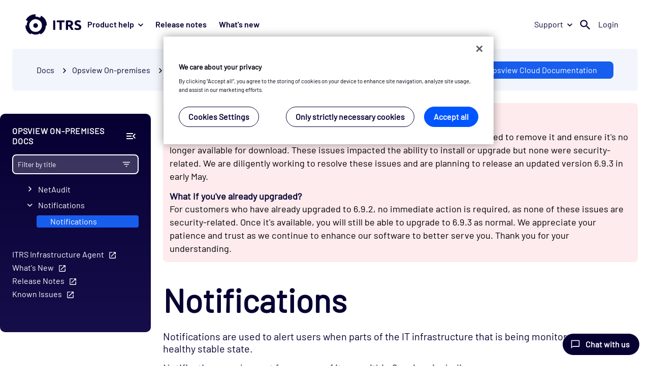

--- FILE ---
content_type: text/html
request_url: https://docs.itrsgroup.com/docs/opsview/6.9.2/monitoring/notifications/notifications/index.html
body_size: 18193
content:
<!DOCTYPE html>
<html lang="en">
  <head>
    <meta charset="utf-8" />
<meta name="viewport" content="width=device-width, initial-scale=1" />
<meta name="docsearch:website" content="Documentation" />


<title>Notifications</title><link rel="icon" href="https://cdn.itrsgroup.com/images/favicons/favicon-96x96.png" sizes="96x96" type="image/png" />
<link rel="icon" href="https://cdn.itrsgroup.com/images/favicons/favicon-48x48.png" sizes="48x48" type="image/png" />
<link rel="icon" href="https://cdn.itrsgroup.com/images/favicons/favicon-32x32.png" sizes="32x32" type="image/png" />
<link rel="icon" href="https://cdn.itrsgroup.com/images/favicons/favicon-16x16.png" sizes="16x16" type="image/png" />
<link rel="mask-icon" href="https://cdn.itrsgroup.com/images/favicons/favicon.svg" />
<link rel="apple-touch-icon" href="https://cdn.itrsgroup.com/images/favicons/favicon-260x260.png" />
<link rel="apple-touch-icon" href="https://cdn.itrsgroup.com/images/favicons/favicon-180x180.png" />
<link rel="shortcut icon" type="image/x-icon" href="https://cdn.itrsgroup.com/images/favicons/favicon-32x32.png" />

<link rel="stylesheet" href="../../../css/styles.css">

<link rel="stylesheet" href="https://cdn.itrsgroup.com/css/commons.css" media="all" />


<script>(function(w,d,s,l,i){w[l]=w[l]||[];w[l].push({'gtm.start':
new Date().getTime(),event:'gtm.js'});var f=d.getElementsByTagName(s)[0],
j=d.createElement(s),dl=l!='dataLayer'?'&l='+l:'';j.async=true;j.src=
'https://www.googletagmanager.com/gtm.js?id='+i+dl;f.parentNode.insertBefore(j,f);
})(window,document,'script','dataLayer','GTM-KBB2XFN');</script>


 
    
    
  
  
  <script type="text/javascript" src="../../../js/canonical-url.a6cbee1bec26b3c15c685ebdf1165830bc7b31b431aa0bff11896da16814c049.js" defer></script>


</head>
  <body class="page"><div class="table-modal-placeholder" style="display: none;">
    <div class="table-modal-exit-zone"></div>
    <div class="table-placeholder">
        <button class="table-modal-btn" id="collapse-btn"><svg id="collapse-icon"></svg><span>Collapse table</span></button>
        <div id="table01">
        </div>
    </div>
</div>
<noscript><iframe src="https://www.googletagmanager.com/ns.html?id=GTM-KBB2XFN"
height="0" width="0" style="display:none;visibility:hidden"></iframe></noscript>
<div id="header-placeholder" data-site="docs"></div>
<nav class="navbar-fixed-top" aria-label="Breadcrumb">
  <ol class="breadcrumb breadcrumbs" aria-label="Breadcrumb"><li>
        <a href="https://docs.itrsgroup.com/">Docs</a>
      </li><li><span class="breadcrumb-separator" aria-hidden="true"> <span class="caret-icon"></span> </span><a href="../../../">Opsview On-premises</a></li><li><span class="breadcrumb-separator" aria-hidden="true"> <span class="caret-icon"></span> </span>Monitoring</li><li class="active"><span class="breadcrumb-separator" aria-hidden="true"> <span class="caret-icon"></span> </span><a href="../../../monitoring/notifications/notifications/">Notifications</a></li></ol> 
 
 


<div class="version-picker" data-product="opsview">
  <select class="select-thick">
    <option class="vp-entry" value="">Select version</option>
  </select>
</div>




    
    
        <a class="ops-cloud-button cloud-button" href="__tcproject__/docs/opsview/cloud/index.html">ITRS Opsview Cloud Documentation</a>
    

</nav><main role="main" class="main-content ">
        

<aside class="sidebar-navigation">
  


  <div class="sidebar-header">
    <p class="nav-product-toc">
         Opsview On-premises  Docs
      </p>
    <button class="collapse-lhn-btn" title="Collapse sidebar">
        <svg class="collapse-lhn-icon">COLLAPSE LHN</svg>
      </button>
  </div>
  
  <div class="sidebar-search">
    <label class="sidebar-search-label" for="inputSearch">
      <input  class="search-triggered"  id="inputFilter" type="text" placeholder="Filter by title" data-product="Opsview On-Premises"/>
        <button class="search-trigger element-invisible">SEARCH</button>

      <svg class="sidebar-filter-icon">FILTER</svg>
      <button class="sidebar-clear-button element-invisible">CLEAR</button>

      <div class="filter-results-placeholder-loading element-invisible">
        <div class="loader"></div>
      </div>
      <div class="filter-results-placeholder element-invisible">
        <ul class="filter-results-container"></ul>
        <div class="global-search-btn">
        
          <div>
            Search for "<span id="global-search-input" ></span>" in all Opsview On-premises Docs
          </div>
          
          
        </div>
      </div>
    </label>
  </div>

  <div class="nav-scrollable"> 



 <ul class="nav-menu nav-collapsible" id="navMenu">

    
  



  
  


<li><input type="checkbox" id="nav-59427847e1" class="nc-toggle"/>
      <label for="nav-59427847e1" class="nav-link ">Getting Started</label><ul class="nav-menu nav-collapsible" id="navMenu">

    
  



  
  


<li><a href="../../../getting-started/introduction/"
      class="nav-link ref-nav " >Introduction</a></li>

    

    
  



  
  


<li><a href="../../../getting-started/opsview-cloud/"
      class="nav-link ref-nav " >Opsview Cloud</a></li>

    
  



  
  


<li><a href="../../../getting-started/getting-started/"
      class="nav-link ref-nav " >Getting started</a></li>

    
  



  
  


<li><a href="../../../getting-started/it-monitoring/"
      class="nav-link ref-nav " >IT monitoring</a></li>

    
  



  
  


<li><a href="../../../getting-started/automated-monitoring/"
      class="nav-link ref-nav " >Automation in IT monitoring</a></li>

    
  



  
  


<li><a href="../../../getting-started/key-definitions/"
      class="nav-link ref-nav " >Key definitions</a></li>

    
  



  
  


<li><a href="../../../getting-started/important-concepts/"
      class="nav-link ref-nav " >Important concepts</a></li>

    
  



  
  


<li><input type="checkbox" id="nav-061ec1ea6d" class="nc-toggle"/>
      <label for="nav-061ec1ea6d" class="nav-link ">User interface</label><ul class="nav-menu nav-collapsible" id="navMenu">

    
  



  
  


<li><a href="../../../getting-started/user-interface/user-interface/"
      class="nav-link ref-nav " >User interface</a></li>

    
  



  
  


<li><a href="../../../getting-started/user-interface/logging-in/"
      class="nav-link ref-nav " >Logging in</a></li>

    
  



  
  


<li><a href="../../../getting-started/user-interface/share-links/"
      class="nav-link ref-nav " >Share a link</a></li>

    
  



  
  


<li><a href="../../../getting-started/user-interface/searching/"
      class="nav-link ref-nav " >Searching</a></li>

    
  



  
  


<li><a href="../../../getting-started/user-interface/my-profile/"
      class="nav-link ref-nav " >My Profile</a></li>

    
  



  
  


<li><a href="../../../getting-started/user-interface/url-parameters/"
      class="nav-link ref-nav " >URL Parameters</a></li></ul></li>

    
  



  
  


<li><input type="checkbox" id="nav-5a45f2865a" class="nc-toggle"/>
      <label for="nav-5a45f2865a" class="nav-link ">Third-Party Software</label><ul class="nav-menu nav-collapsible" id="navMenu">

    
  



  
  


<li><a href="../../../getting-started/third-party-software/third-party-software/"
      class="nav-link ref-nav " >Third-Party Software</a></li>

    
  



  
  


<li><a href="../../../getting-started/third-party-software/agent-software/"
      class="nav-link ref-nav " >Agent Software</a></li>

    
  



  
  


<li><a href="../../../getting-started/third-party-software/external-tools/"
      class="nav-link ref-nav " >External Tools</a></li>

    
  



  
  


<li><a href="../../../getting-started/third-party-software/extjs-modules/"
      class="nav-link ref-nav " >ExtJS Modules</a></li>

    
  



  
  


<li><a href="../../../getting-started/third-party-software/monitoring-plugins/"
      class="nav-link ref-nav " >Monitoring Plugins</a></li>

    
  



  
  


<li><a href="../../../getting-started/third-party-software/nodejs-modules/"
      class="nav-link ref-nav " >NodeJS Modules</a></li>

    
  



  
  


<li><a href="../../../getting-started/third-party-software/perl-libraries/"
      class="nav-link ref-nav " >Perl Libraries</a></li>

    
  



  
  


<li><a href="../../../getting-started/third-party-software/python-libraries/"
      class="nav-link ref-nav " >Python Libraries</a></li>

    
  



  
  


<li><a href="../../../getting-started/third-party-software/reporting-module/"
      class="nav-link ref-nav " >Reporting Module</a></li>

    
  



  
  


<li><a href="../../../getting-started/third-party-software/software-components/"
      class="nav-link ref-nav " >Software Components</a></li>

    
  



  
  


<li><a href="../../../getting-started/third-party-software/watchdog/"
      class="nav-link ref-nav " >Watchdog</a></li>

    
  



  
  


<li><a href="../../../getting-started/third-party-software/web-external-software/"
      class="nav-link ref-nav " >Web External Software</a></li>

    
  



  
  


<li><a href="../../../getting-started/third-party-software/web-server-software/"
      class="nav-link ref-nav " >Web Server Software</a></li>

    
  



  
  


<li><a href="../../../getting-started/third-party-software/source-packages/"
      class="nav-link ref-nav " >Source Packages</a></li></ul></li></ul></li>

    

    
  



  
  


<li><input type="checkbox" id="nav-98828e25d6" class="nc-toggle"/>
      <label for="nav-98828e25d6" class="nav-link ">Prerequisites</label><ul class="nav-menu nav-collapsible" id="navMenu">

    
  



  
  


<li><a href="../../../prerequisites/prerequisites/"
      class="nav-link ref-nav " >Prerequisites</a></li>

    
  



  
  


<li><a href="../../../prerequisites/planning-your-system/"
      class="nav-link ref-nav " >Planning your system</a></li>

    
  



  
  


<li><a href="../../../prerequisites/ports/"
      class="nav-link ref-nav " >Ports</a></li>

    
  



  
  


<li><a href="../../../prerequisites/software-requirements/"
      class="nav-link ref-nav " >Software requirements</a></li>

    
  



  
  


<li><a href="../../../prerequisites/hardware-requirements/"
      class="nav-link ref-nav " >Hardware requirements</a></li>

    
  



  
  


<li><a href="../../../prerequisites/snmp-requirements/"
      class="nav-link ref-nav " >SNMP requirements</a></li>

    
  



  
  


<li><a href="../../../prerequisites/opsview-components-versions/"
      class="nav-link ref-nav " >Opsview Monitor Component Versions</a></li>

    
  



  
  


<li><input type="checkbox" id="nav-2a7b7d5776" class="nc-toggle"/>
      <label for="nav-2a7b7d5776" class="nav-link ">Compatibility matrix</label><ul class="nav-menu nav-collapsible" id="navMenu">

    
  



  
  


<li><a href="../../../prerequisites/compatibility-matrix/supported-os/"
      class="nav-link ref-nav " >Supported operating system</a></li>

    
  



  
  


<li><a href="../../../prerequisites/compatibility-matrix/supported-databases/"
      class="nav-link ref-nav " >Supported databases</a></li>

    
  



  
  


<li><a href="../../../prerequisites/compatibility-matrix/fips-support/"
      class="nav-link ref-nav " >FIPS compatibility</a></li>

    

    

    

    
  



  
  


<li><a href="../../../prerequisites/compatibility-matrix/supported-browsers/"
      class="nav-link ref-nav " >Supported browsers</a></li></ul></li></ul></li>

    
  



  
  


<li><input type="checkbox" id="nav-6474aa4385" class="nc-toggle"/>
      <label for="nav-6474aa4385" class="nav-link ">Install</label><ul class="nav-menu nav-collapsible" id="navMenu">

    
  



  
  


<li><a href="../../../install/install-opsview/"
      class="nav-link ref-nav " >New installation</a></li>

    
  



  
  


<li><a href="../../../install/simple-installation/"
      class="nav-link ref-nav " >Simple automated installation</a></li>

    
  



  
  


<li><a href="../../../install/advanced-installation/"
      class="nav-link ref-nav " >Advanced automated installation</a></li>

    
  



  
  


<li><a href="../../../install/virtual-appliance/"
      class="nav-link ref-nav " >Virtual Appliance</a></li>

    
  



  
  


<li><a href="../../../install/opsview-agents/"
      class="nav-link ref-nav " >Agents installation</a></li>

    
  



  
  


<li><a href="../../../install/agent-security/"
      class="nav-link ref-nav " >Agent security</a></li>

    
  



  
  


<li><a href="../../../install/opsview-infrastructure-agent-beta-installation/"
      class="nav-link ref-nav " >Opsview Infrastructure Agent Installation and Operation</a></li>

    
  



  
  


<li><a href="../../../install/opsview-infrastructure-agent-beta-configuration/"
      class="nav-link ref-nav " >Opsview Infrastructure Agent Configuration</a></li>

    
  



  
  


<li><a href="../../../install/opsview-infrastructure-agent-beta-upgrade/"
      class="nav-link ref-nav " >Opsview Infrastructure Agent Upgrade</a></li>

    
  



  
  


<li><a href="../../../install/reports-module/"
      class="nav-link ref-nav " >Reports module (Optional)</a></li>

    
  



  
  


<li><a href="../../../install/service-desk-connector-module/"
      class="nav-link ref-nav " >Service Desk Connector (Optional)</a></li>

    
  



  
  


<li><a href="../../../install/offline-installation/"
      class="nav-link ref-nav " >Offline installation</a></li>

    
  



  
  


<li><a href="../../../install/using-rds-as-database/"
      class="nav-link ref-nav " >Using RDS as database for Opsview</a></li>

    
  



  
  


<li><a href="../../../install/network-topology-module/"
      class="nav-link ref-nav " >Network Topology module</a></li></ul></li>

    
  



  
  


<li><input type="checkbox" id="nav-26f09623d4" class="nc-toggle"/>
      <label for="nav-26f09623d4" class="nav-link ">Migrate</label><ul class="nav-menu nav-collapsible" id="navMenu">

    
  



  
  


<li><a href="../../../migrate/migrating-opsview/"
      class="nav-link ref-nav " >Migrating Opsview</a></li>

    
  



  
  


<li><a href="../../../migrate/migrate-from-opsview-6/"
      class="nav-link ref-nav " >Migrate Opsview 6 to new hardware</a></li>

    
  



  
  


<li><a href="../../../migrate/migrate-to-virtual-appliance/"
      class="nav-link ref-nav " >Migrating to new hardware Virtual Appliance</a></li>

    
  



  
  


<li><a href="../../../migrate/host-migration/"
      class="nav-link ref-nav " >Host migrations via spreadsheet</a></li></ul></li>

    
  



  
  


<li><input type="checkbox" id="nav-d9917eef48" class="nc-toggle"/>
      <label for="nav-d9917eef48" class="nav-link ">Upgrade Notes</label><ul class="nav-menu nav-collapsible" id="navMenu">

    
  



  
  


<li><a href="../../../upgrade-notes/overview/"
      class="nav-link ref-nav " >Overview</a></li>

    
  



  
  


<li><a href="../../../upgrade-notes/upgrade-process/"
      class="nav-link ref-nav " >Upgrade process</a></li>

    
  



  
  


<li><a href="../../../upgrade-notes/post-upgrade/"
      class="nav-link ref-nav " >Post-upgrade tasks</a></li></ul></li>

    
  



  
  


<li><input type="checkbox" id="nav-f928c00733" class="nc-toggle"/>
      <label for="nav-f928c00733" class="nav-link ">Administration</label><ul class="nav-menu nav-collapsible" id="navMenu">

    
  



  
  


<li><input type="checkbox" id="nav-8cc3b1b76d" class="nc-toggle"/>
      <label for="nav-8cc3b1b76d" class="nav-link ">Distributed monitoring</label><ul class="nav-menu nav-collapsible" id="navMenu">

    
  



  
  


<li><a href="../../../administration/distributed-monitoring/distributed-monitoring/"
      class="nav-link ref-nav " >Distributed monitoring</a></li>

    
  



  
  


<li><a href="../../../administration/distributed-monitoring/managing-clusters-and-collectors/"
      class="nav-link ref-nav " >Managing clusters and collectors</a></li>

    
  



  
  


<li><a href="../../../administration/distributed-monitoring/moving-database/"
      class="nav-link ref-nav " >Moving a database</a></li>

    
  



  
  


<li><a href="../../../administration/distributed-monitoring/modifying-an-agent/"
      class="nav-link ref-nav " >Modifying an agent</a></li></ul></li>

    
  



  
  


<li><input type="checkbox" id="nav-9add0eb2e6" class="nc-toggle"/>
      <label for="nav-9add0eb2e6" class="nav-link ">Distributing Functionality</label><ul class="nav-menu nav-collapsible" id="navMenu">

    
  



  
  


<li><a href="../../../administration/distributing-functionality/distributing-functionality/"
      class="nav-link ref-nav " >Distributing Functionality</a></li>

    
  



  
  


<li><a href="../../../administration/distributing-functionality/autodiscovery-manager/"
      class="nav-link ref-nav " >Autodiscovery Manager</a></li>

    
  



  
  


<li><a href="../../../administration/distributing-functionality/automonitor-manager/"
      class="nav-link ref-nav " >AutoMonitor Manager</a></li>

    
  



  
  


<li><a href="../../../administration/distributing-functionality/automonitor-scanner/"
      class="nav-link ref-nav " >AutoMonitor Scanner</a></li>

    
  



  
  


<li><a href="../../../administration/distributing-functionality/bsm/"
      class="nav-link ref-nav " >BSM</a></li>

    
  



  
  


<li><a href="../../../administration/distributing-functionality/cache-manager/"
      class="nav-link ref-nav " >Cache Manager</a></li>

    
  



  
  


<li><a href="../../../administration/distributing-functionality/opsview-core-libs/"
      class="nav-link ref-nav " >Core Libs</a></li>

    
  



  
  


<li><a href="../../../administration/distributing-functionality/opsview-core-utils/"
      class="nav-link ref-nav " >Core Utils</a></li>

    
  



  
  


<li><a href="../../../administration/distributing-functionality/datastore/"
      class="nav-link ref-nav " >DataStore Server</a></li>

    
  



  
  


<li><a href="../../../administration/distributing-functionality/downtime-manager/"
      class="nav-link ref-nav " >Downtime Manager</a></li>

    
  



  
  


<li><a href="../../../administration/distributing-functionality/executor/"
      class="nav-link ref-nav " >Executor</a></li>

    
  



  
  


<li><a href="../../../administration/distributing-functionality/flow-collector/"
      class="nav-link ref-nav " >Flow Collector</a></li>

    
  



  
  


<li><a href="../../../administration/distributing-functionality/freshness-checker/"
      class="nav-link ref-nav " >Freshness Checker</a></li>

    
  



  
  


<li><a href="../../../administration/distributing-functionality/license-manager/"
      class="nav-link ref-nav " >License Manager</a></li>

    
  



  
  


<li><a href="../../../administration/distributing-functionality/load-balancer/"
      class="nav-link ref-nav " >Load Balancer</a></li>

    
  



  
  


<li><a href="../../../administration/distributing-functionality/messagequeue/"
      class="nav-link ref-nav " >MessageQueue</a></li>

    
  



  
  


<li><a href="../../../administration/distributing-functionality/monitoring-scripts/"
      class="nav-link ref-nav " >Monitoring Scripts</a></li>

    
  



  
  


<li><a href="../../../administration/distributing-functionality/netaudit/"
      class="nav-link ref-nav " >NetAudit</a></li>

    
  



  
  


<li><a href="../../../administration/distributing-functionality/nsca/"
      class="nav-link ref-nav " >NSCA</a></li>

    
  



  
  


<li><a href="../../../administration/distributing-functionality/orchestrator/"
      class="nav-link ref-nav " >Orchestrator</a></li>

    
  



  
  


<li><a href="../../../administration/distributing-functionality/pki/"
      class="nav-link ref-nav " >PKI</a></li>

    
  



  
  


<li><a href="../../../administration/distributing-functionality/registry-and-registry-proxy/"
      class="nav-link ref-nav " >Registry and Registry Proxy</a></li>

    
  



  
  


<li><a href="../../../administration/distributing-functionality/reports/"
      class="nav-link ref-nav " >Reports</a></li>

    
  



  
  


<li><a href="../../../administration/distributing-functionality/results-dispatcher/"
      class="nav-link ref-nav " >Results Dispatcher</a></li>

    
  



  
  


<li><a href="../../../administration/distributing-functionality/results-exporter/"
      class="nav-link ref-nav " >Results Exporter</a></li>

    
  



  
  


<li><a href="../../../administration/distributing-functionality/results-flow/"
      class="nav-link ref-nav " >Results Flow</a></li>

    
  



  
  


<li><a href="../../../administration/distributing-functionality/results-forwarder/"
      class="nav-link ref-nav " >Results Forwarder</a></li>

    
  



  
  


<li><a href="../../../administration/distributing-functionality/results-live/"
      class="nav-link ref-nav " >Results Live</a></li>

    
  



  
  


<li><a href="../../../administration/distributing-functionality/results-performance/"
      class="nav-link ref-nav " >Results Performance</a></li>

    
  



  
  


<li><a href="../../../administration/distributing-functionality/results-recent/"
      class="nav-link ref-nav " >Results Recent</a></li>

    
  



  
  


<li><a href="../../../administration/distributing-functionality/results-sender/"
      class="nav-link ref-nav " >Results Sender</a></li>

    
  



  
  


<li><a href="../../../administration/distributing-functionality/results-snmp/"
      class="nav-link ref-nav " >Results SNMP</a></li>

    
  



  
  


<li><a href="../../../administration/distributing-functionality/scheduler/"
      class="nav-link ref-nav " >Scheduler</a></li>

    
  



  
  


<li><a href="../../../administration/distributing-functionality/snmp-traps/"
      class="nav-link ref-nav " >SNMP Traps</a></li>

    
  



  
  


<li><a href="../../../administration/distributing-functionality/snmp-traps-base/"
      class="nav-link ref-nav " >SNMP Traps Base</a></li>

    
  



  
  


<li><a href="../../../administration/distributing-functionality/snmp-traps-collector/"
      class="nav-link ref-nav " >SNMP Traps Collector</a></li>

    
  



  
  


<li><a href="../../../administration/distributing-functionality/ssh-tunnels/"
      class="nav-link ref-nav " >SSH Tunnels</a></li>

    
  



  
  


<li><a href="../../../administration/distributing-functionality/state-changes/"
      class="nav-link ref-nav " >State Changes</a></li>

    

    
  



  
  


<li><a href="../../../administration/distributing-functionality/timeseries/"
      class="nav-link ref-nav " >Timeseries</a></li>

    
  



  
  


<li><a href="../../../administration/distributing-functionality/timeseries-enqueuer/"
      class="nav-link ref-nav " >Timeseries Enqueuer</a></li>

    
  



  
  


<li><a href="../../../administration/distributing-functionality/timeseries-influxdb/"
      class="nav-link ref-nav " >Timeseries InfluxDB</a></li>

    
  



  
  


<li><a href="../../../administration/distributing-functionality/timeseries-rrd/"
      class="nav-link ref-nav " >Timeseries RRD</a></li>

    
  



  
  


<li><a href="../../../administration/distributing-functionality/watchdog/"
      class="nav-link ref-nav " >Watchdog</a></li>

    
  



  
  


<li><a href="../../../administration/distributing-functionality/opsview-web-app/"
      class="nav-link ref-nav " >Web App</a></li></ul></li>

    
  



  
  


<li><a href="../../../administration/graphing-data-engine/"
      class="nav-link ref-nav " >Timeseries Graphing Engine</a></li>

    
  



  
  


<li><a href="../../../administration/database-partitioning/"
      class="nav-link ref-nav " >Runtime and ODW Database Partitioning</a></li>

    
  



  
  


<li><a href="../../../administration/common-tasks/"
      class="nav-link ref-nav " >Common Tasks</a></li>

    
  



  
  


<li><a href="../../../administration/troubleshooting/"
      class="nav-link ref-nav " >Troubleshooting</a></li>

    
  



  
  


<li><a href="../../../administration/customization/"
      class="nav-link ref-nav " >Customization</a></li>

    
  



  
  


<li><a href="../../../administration/logging/"
      class="nav-link ref-nav " >Logging</a></li>

    
  



  
  


<li><a href="../../../administration/exporting-results/"
      class="nav-link ref-nav " >Exporting Results</a></li></ul></li>

    
  



  
  


<li><input type="checkbox" id="nav-9f86f94fda" class="nc-toggle"/>
      <label for="nav-9f86f94fda" class="nav-link ">Configuration</label><ul class="nav-menu nav-collapsible" id="navMenu">

    
  



  
  


<li><a href="../../../configuration/apply-changes/"
      class="nav-link ref-nav " >Applying Configuration Changes</a></li>

    
  



  
  


<li><input type="checkbox" id="nav-e90162b73e" class="nc-toggle"/>
      <label for="nav-e90162b73e" class="nav-link ">Audit Log</label><ul class="nav-menu nav-collapsible" id="navMenu">

    
  



  
  


<li><a href="../../../configuration/audit-log/audit-log/"
      class="nav-link ref-nav " >Audit Log</a></li>

    
  



  
  


<li><a href="../../../configuration/audit-log/exporting/"
      class="nav-link ref-nav " >Exporting</a></li>

    
  



  
  


<li><a href="../../../configuration/audit-log/filtering/"
      class="nav-link ref-nav " >Filtering</a></li>

    
  



  
  


<li><a href="../../../configuration/audit-log/restoring/"
      class="nav-link ref-nav " >Restoring</a></li></ul></li>

    
  



  
  


<li><input type="checkbox" id="nav-1c0dc433c8" class="nc-toggle"/>
      <label for="nav-1c0dc433c8" class="nav-link ">Autodiscovery</label><ul class="nav-menu nav-collapsible" id="navMenu">

    
  



  
  


<li><a href="../../../configuration/autodiscovery/autodiscovery/"
      class="nav-link ref-nav " >Autodiscovery</a></li>

    
  



  
  


<li><a href="../../../configuration/autodiscovery/autodiscovery-create/"
      class="nav-link ref-nav " >Creating an Autodiscovery scan</a></li>

    
  



  
  


<li><a href="../../../configuration/autodiscovery/autodiscovery-run/"
      class="nav-link ref-nav " >Running an Autodiscovery scan</a></li>

    
  



  
  


<li><a href="../../../configuration/autodiscovery/autodiscovery-import/"
      class="nav-link ref-nav " >Importing a scan output</a></li></ul></li>

    
  



  
  


<li><input type="checkbox" id="nav-58f3d9ddf6" class="nc-toggle"/>
      <label for="nav-58f3d9ddf6" class="nav-link ">AutoMonitor</label><ul class="nav-menu nav-collapsible" id="navMenu">

    
  



  
  


<li><a href="../../../configuration/automonitor/automonitor/"
      class="nav-link ref-nav " >AutoMonitor Express Scan</a></li>

    
  



  
  


<li><a href="../../../configuration/automonitor/azure-express-scan/"
      class="nav-link ref-nav " >Azure Express Scan</a></li>

    
  



  
  


<li><a href="../../../configuration/automonitor/vmware-vsphere-express-scan/"
      class="nav-link ref-nav " >VMware vSphere Express Scan</a></li>

    
  



  
  


<li><a href="../../../configuration/automonitor/windows-express-scan/"
      class="nav-link ref-nav " >Windows Express Scan</a></li></ul></li>

    
  



  
  


<li><input type="checkbox" id="nav-e33197996b" class="nc-toggle"/>
      <label for="nav-e33197996b" class="nav-link ">Flow Collectors</label><ul class="nav-menu nav-collapsible" id="navMenu">

    
  



  
  


<li><a href="../../../configuration/flow-collectors/flow-collectors/"
      class="nav-link ref-nav " >Flow Collectors</a></li>

    
  



  
  


<li><a href="../../../configuration/flow-collectors/configuring-flow-collectors/"
      class="nav-link ref-nav " >Configuring Flow Collectors</a></li>

    
  



  
  


<li><a href="../../../configuration/flow-collectors/monitoring-flow-collectors/"
      class="nav-link ref-nav " >Flow Collector Dashlets</a></li></ul></li>

    
  



  
  


<li><input type="checkbox" id="nav-566c7ef3c6" class="nc-toggle"/>
      <label for="nav-566c7ef3c6" class="nav-link ">Hashtags</label><ul class="nav-menu nav-collapsible" id="navMenu">

    
  



  
  


<li><a href="../../../configuration/hashtags/hashtags/"
      class="nav-link ref-nav " >Hashtags</a></li>

    
  



  
  


<li><a href="../../../configuration/hashtags/adding-a-hashtag/"
      class="nav-link ref-nav " >Adding a Hashtag</a></li>

    
  



  
  


<li><a href="../../../configuration/hashtags/hashtag-views/"
      class="nav-link ref-nav " >Hashtag Views</a></li>

    
  



  
  


<li><a href="../../../configuration/hashtags/hashtag-access-control/"
      class="nav-link ref-nav " >Hashtags Access Control and Notifications</a></li></ul></li>

    
  



  
  


<li><input type="checkbox" id="nav-7aa38982bd" class="nc-toggle"/>
      <label for="nav-7aa38982bd" class="nav-link ">Host, Host Groups, and Host Check Commands</label><ul class="nav-menu nav-collapsible" id="navMenu">

    
  



  
  


<li><a href="../../../configuration/hosts-groups/hosts-groups-concept/"
      class="nav-link ref-nav " >Hosts, Host Groups and Host Check Commands</a></li>

    
  



  
  


<li><a href="../../../configuration/hosts-groups/host/"
      class="nav-link ref-nav " >Hosts</a></li>

    
  



  
  


<li><a href="../../../configuration/hosts-groups/cloning-a-host/"
      class="nav-link ref-nav " >Cloning a Host</a></li>

    
  



  
  


<li><a href="../../../configuration/hosts-groups/host-check-commands/"
      class="nav-link ref-nav " >Host Check Commands</a></li>

    
  



  
  


<li><a href="../../../configuration/hosts-groups/host-groups/"
      class="nav-link ref-nav " >Host Groups</a></li></ul></li>

    
  



  
  


<li><input type="checkbox" id="nav-cf09b9a0e2" class="nc-toggle"/>
      <label for="nav-cf09b9a0e2" class="nav-link ">My System</label><ul class="nav-menu nav-collapsible" id="navMenu">

    
  



  
  


<li><a href="../../../configuration/my-system/my-system/"
      class="nav-link ref-nav " >My System</a></li>

    
  



  
  


<li><a href="../../../configuration/my-system/odw/"
      class="nav-link ref-nav " >Opsview Data Warehouse (ODW)</a></li>

    
  



  
  


<li><a href="../../../configuration/my-system/options/"
      class="nav-link ref-nav " >Options</a></li>

    
  



  
  


<li><a href="../../../configuration/my-system/subscriptions/"
      class="nav-link ref-nav " >Subscriptions</a></li>

    
  



  
  


<li><a href="../../../configuration/my-system/system-overview/"
      class="nav-link ref-nav " >System Overview</a></li></ul></li>

    
  



  
  


<li><input type="checkbox" id="nav-b7ad6ca317" class="nc-toggle"/>
      <label for="nav-b7ad6ca317" class="nav-link ">Network Topology</label><ul class="nav-menu nav-collapsible" id="navMenu">

    
  



  
  


<li><a href="../../../configuration/network-topology/network-topology/"
      class="nav-link ref-nav " >Network Topology</a></li>

    
  



  
  


<li><a href="../../../configuration/network-topology/configuring-network-topology/"
      class="nav-link ref-nav " >Configuring Network Topology</a></li>

    
  



  
  


<li><a href="../../../configuration/network-topology/viewing-network-topology/"
      class="nav-link ref-nav " >Viewing Network Topology</a></li></ul></li>

    
  



  
  


<li><a href="../../../configuration/opspacks/"
      class="nav-link ref-nav " >Opspack Integrations</a></li>

    
  



  
  


<li><a href="../../../configuration/remote-collector-management/"
      class="nav-link ref-nav " >Remote Collector Management</a></li>

    

    
  



  
  


<li><input type="checkbox" id="nav-70b3af7d8d" class="nc-toggle"/>
      <label for="nav-70b3af7d8d" class="nav-link ">Service Checks, Service Groups, and Host Templates</label><ul class="nav-menu nav-collapsible" id="navMenu">

    
  



  
  


<li><a href="../../../configuration/service-checks-and-host/intro-to-service-checks/"
      class="nav-link ref-nav " >Service Checks, Service Groups, and Host Templates</a></li>

    
  



  
  


<li><a href="../../../configuration/service-checks-and-host/active-checks/"
      class="nav-link ref-nav " >Active Checks</a></li>

    
  



  
  


<li><a href="../../../configuration/service-checks-and-host/snmp-polling/"
      class="nav-link ref-nav " >SNMP Polling</a></li>

    
  



  
  


<li><a href="../../../configuration/service-checks-and-host/passive-checks/"
      class="nav-link ref-nav " >Passive Checks</a></li>

    
  



  
  


<li><a href="../../../configuration/service-checks-and-host/snmp-traps/"
      class="nav-link ref-nav " >SNMP Traps</a></li>

    
  



  
  


<li><a href="../../../configuration/service-checks-and-host/service-groups/"
      class="nav-link ref-nav " >Service Groups</a></li>

    
  



  
  


<li><a href="../../../configuration/service-checks-and-host/host-templates/"
      class="nav-link ref-nav " >Host Templates</a></li>

    
  



  
  


<li><a href="../../../configuration/service-checks-and-host/export-import-opspack/"
      class="nav-link ref-nav " >Exporting and importing Opspacks</a></li></ul></li>

    
  



  
  


<li><a href="../../../configuration/character-support/"
      class="nav-link ref-nav " >Supported Unicode characters</a></li>

    
  



  
  


<li><input type="checkbox" id="nav-8ab61d4635" class="nc-toggle"/>
      <label for="nav-8ab61d4635" class="nav-link ">Time Periods</label><ul class="nav-menu nav-collapsible" id="navMenu">

    
  



  
  


<li><a href="../../../configuration/time-periods/time-periods/"
      class="nav-link ref-nav " >Time Periods</a></li>

    
  



  
  


<li><a href="../../../configuration/time-periods/adding-a-time-period/"
      class="nav-link ref-nav " >Adding a Time Period</a></li>

    
  



  
  


<li><a href="../../../configuration/time-periods/check-period/"
      class="nav-link ref-nav " >Change Check Period</a></li></ul></li>

    
  



  
  


<li><input type="checkbox" id="nav-6f90698c3a" class="nc-toggle"/>
      <label for="nav-6f90698c3a" class="nav-link ">Users and Roles</label><ul class="nav-menu nav-collapsible" id="navMenu">

    
  



  
  


<li><a href="../../../configuration/users-and-roles/users-and-roles/"
      class="nav-link ref-nav " >Users and Roles</a></li>

    
  



  
  


<li><a href="../../../configuration/users-and-roles/users/"
      class="nav-link ref-nav " >Users</a></li>

    
  



  
  


<li><a href="../../../configuration/users-and-roles/roles/"
      class="nav-link ref-nav " >Roles</a></li>

    
  



  
  


<li><a href="../../../configuration/users-and-roles/multi-tenancy/"
      class="nav-link ref-nav " >Multi-Tenancy</a></li>

    
  



  
  


<li><a href="../../../configuration/users-and-roles/ldap-active-directory/"
      class="nav-link ref-nav " >LDAP and Active Directory</a></li>

    
  



  
  


<li><a href="../../../configuration/users-and-roles/auto-login/"
      class="nav-link ref-nav " >Auto-Login</a></li>

    
  



  
  


<li><a href="../../../configuration/users-and-roles/oauth2/"
      class="nav-link ref-nav " >OAuth2</a></li></ul></li>

    
  



  
  


<li><input type="checkbox" id="nav-183a9ebe42" class="nc-toggle"/>
      <label for="nav-183a9ebe42" class="nav-link ">Variables</label><ul class="nav-menu nav-collapsible" id="navMenu">

    
  



  
  


<li><a href="../../../configuration/variables/variables/"
      class="nav-link ref-nav " >Variables and macros</a></li>

    
  



  
  


<li><a href="../../../configuration/variables/adding-a-new-variable/"
      class="nav-link ref-nav " >Adding a New Variable</a></li>

    
  



  
  


<li><a href="../../../configuration/variables/security-and-encryption/"
      class="nav-link ref-nav " >Security and encryption for variables</a></li>

    
  



  
  


<li><a href="../../../configuration/variables/multiple-service-check/"
      class="nav-link ref-nav " >Multiple Service Check</a></li></ul></li>

    
  



  
  


<li><input type="checkbox" id="nav-4f53f94a3d" class="nc-toggle"/>
      <label for="nav-4f53f94a3d" class="nav-link ">Windows Agentless Monitoring</label><ul class="nav-menu nav-collapsible" id="navMenu">

    
  



  
  


<li><a href="../../../configuration/windows-agentless-monitoring/powershell-agentless-monitoring/"
      class="nav-link ref-nav " >PowerShell Agentless Monitoring</a></li>

    
  



  
  


<li><a href="../../../configuration/windows-agentless-monitoring/wmi-agentless-monitoring/"
      class="nav-link ref-nav " >WMI Agentless Monitoring</a></li></ul></li></ul></li>

    
  



  
  


<li><input type="checkbox" id="nav-608fe05f39" class="nc-toggle"checked/>
      <label for="nav-608fe05f39" class="nav-link ">Monitoring</label><ul class="nav-menu nav-collapsible" id="navMenu">

    
  



  
  


<li><input type="checkbox" id="nav-6f8a44d802" class="nc-toggle"/>
      <label for="nav-6f8a44d802" class="nav-link ">Business Service Monitoring</label><ul class="nav-menu nav-collapsible" id="navMenu">

    
  



  
  


<li><a href="../../../monitoring/business-service-monitoring/business-service-monitoring/"
      class="nav-link ref-nav " >Business Service Monitoring</a></li>

    
  



  
  


<li><a href="../../../monitoring/business-service-monitoring/create-business-service/"
      class="nav-link ref-nav " >Creating Business Components and Services</a></li>

    
  



  
  


<li><a href="../../../monitoring/business-service-monitoring/bsm-views/"
      class="nav-link ref-nav " >BSM Views</a></li>

    
  



  
  


<li><a href="../../../monitoring/business-service-monitoring/classic-bsm-views/"
      class="nav-link ref-nav " >Classic BSM views</a></li>

    
  



  
  


<li><a href="../../../monitoring/business-service-monitoring/bsm-dashlets/"
      class="nav-link ref-nav " >BSM Dashlets</a></li></ul></li>

    
  



  
  


<li><input type="checkbox" id="nav-037fc6d387" class="nc-toggle"/>
      <label for="nav-037fc6d387" class="nav-link ">Dashboards</label><ul class="nav-menu nav-collapsible" id="navMenu">

    
  



  
  


<li><a href="../../../monitoring/dashboards/dashboards/"
      class="nav-link ref-nav " >Dashboards</a></li>

    
  



  
  


<li><a href="../../../monitoring/dashboards/create-dashboards/"
      class="nav-link ref-nav " >Create Dashboards</a></li>

    
  



  
  


<li><a href="../../../monitoring/dashboards/share-dashboards/"
      class="nav-link ref-nav " >Share Dashboards</a></li>

    
  



  
  


<li><a href="../../../monitoring/dashboards/dashlets/"
      class="nav-link ref-nav " >Dashlets</a></li>

    
  



  
  


<li><a href="../../../monitoring/dashboards/add-dashlets/"
      class="nav-link ref-nav " >Add Dashlets</a></li></ul></li>

    
  



  
  


<li><input type="checkbox" id="nav-84f9f25333" class="nc-toggle"/>
      <label for="nav-84f9f25333" class="nav-link ">Downtime</label><ul class="nav-menu nav-collapsible" id="navMenu">

    
  



  
  


<li><a href="../../../monitoring/downtime/downtime/"
      class="nav-link ref-nav " >Downtime</a></li>

    
  



  
  


<li><a href="../../../monitoring/downtime/scheduling-downtime/"
      class="nav-link ref-nav " >Scheduling Downtime</a></li>

    
  



  
  


<li><a href="../../../monitoring/downtime/scheduling-hashtags/"
      class="nav-link ref-nav " >Scheduling Hashtags</a></li>

    
  



  
  


<li><a href="../../../monitoring/downtime/scheduling-bsm/"
      class="nav-link ref-nav " >Scheduling BSM</a></li>

    
  



  
  


<li><a href="../../../monitoring/downtime/viewing-scheduled-downtime/"
      class="nav-link ref-nav " >Viewing and canceling downtimes</a></li>

    </ul></li>

    
  



  
  


<li><input type="checkbox" id="nav-f3a752bc44" class="nc-toggle"/>
      <label for="nav-f3a752bc44" class="nav-link ">Graph Center</label><ul class="nav-menu nav-collapsible" id="navMenu">

    
  



  
  


<li><a href="../../../monitoring/graph-center/graph-center/"
      class="nav-link ref-nav " >Graph Center</a></li>

    
  



  
  


<li><a href="../../../monitoring/graph-center/create-a-new-graph/"
      class="nav-link ref-nav " >Creating and saving a graph</a></li>

    
  



  
  


<li><a href="../../../monitoring/graph-center/modify-graphs/"
      class="nav-link ref-nav " >Modify graphs</a></li></ul></li>

    
  



  
  


<li><input type="checkbox" id="nav-0d52f62e84" class="nc-toggle"/>
      <label for="nav-0d52f62e84" class="nav-link ">Monitoring data analysis</label><ul class="nav-menu nav-collapsible" id="navMenu">

    
  



  
  


<li><a href="../../../monitoring/navigator-data-analysis/analysis/"
      class="nav-link ref-nav " >Monitoring data analysis</a></li>

    
  



  
  


<li><a href="../../../monitoring/navigator-data-analysis/host-group-menu/"
      class="nav-link ref-nav " >Host Group actions menu</a></li>

    
  



  
  


<li><a href="../../../monitoring/navigator-data-analysis/host-actions-menu/"
      class="nav-link ref-nav " >Host actions menu</a></li>

    
  



  
  


<li><a href="../../../monitoring/navigator-data-analysis/investigate-mode-host/"
      class="nav-link ref-nav " >Investigate mode on Host</a></li>

    
  



  
  


<li><a href="../../../monitoring/navigator-data-analysis/service-actions-menu/"
      class="nav-link ref-nav " >Service Check actions menu</a></li>

    
  



  
  


<li><a href="../../../monitoring/navigator-data-analysis/investigate-mode-service-check/"
      class="nav-link ref-nav " >Investigate mode on Service Check</a></li></ul></li>

    
  



  
  


<li><input type="checkbox" id="nav-6f8fe562ec" class="nc-toggle"/>
      <label for="nav-6f8fe562ec" class="nav-link ">NetAudit</label><ul class="nav-menu nav-collapsible" id="navMenu">

    
  



  
  


<li><a href="../../../monitoring/net-audit/netaudit/"
      class="nav-link ref-nav " >NetAudit</a></li>

    
  



  
  


<li><a href="../../../monitoring/net-audit/configuring-netaudit/"
      class="nav-link ref-nav " >Configuring NetAudit</a></li>

    
  



  
  


<li><a href="../../../monitoring/net-audit/tracking-netaudit-changes/"
      class="nav-link ref-nav " >Tracking NetAudit changes</a></li></ul></li>

    
  



  
  


<li><input type="checkbox" id="nav-74d17ab776" class="nc-toggle"checked/>
      <label for="nav-74d17ab776" class="nav-link ">Notifications</label><ul class="nav-menu nav-collapsible" id="navMenu">

    
  



  
  


<li><a href="../../../monitoring/notifications/notifications/"
      class="nav-link ref-nav is-active" >Notifications</a></li>

    
  



  
  


<li><a href="../../../monitoring/notifications/notification-methods/"
      class="nav-link ref-nav " >Notification Methods</a></li>

    
  



  
  


<li><a href="../../../monitoring/notifications/testing-notification-methods/"
      class="nav-link ref-nav " >Testing Notification Methods</a></li>

    
  



  
  


<li><a href="../../../monitoring/notifications/customized-notification-methods/"
      class="nav-link ref-nav " >Custom Notification Methods</a></li>

    
  



  
  


<li><a href="../../../monitoring/notifications/notification-profiles/"
      class="nav-link ref-nav " >Notification Profiles</a></li>

    
  



  
  


<li><a href="../../../monitoring/notifications/shared-notifications-profiles/"
      class="nav-link ref-nav " >Shared Notifications Profiles</a></li>

    
  



  
  


<li><a href="../../../monitoring/notifications/notification-profile-fields/"
      class="nav-link ref-nav " >Notification Profile Fields</a></li>

    
  



  
  


<li><a href="../../../monitoring/notifications/notifications-view/"
      class="nav-link ref-nav " >Notifications View</a></li></ul></li>

    
  



  
  


<li><input type="checkbox" id="nav-bad3667f29" class="nc-toggle"/>
      <label for="nav-bad3667f29" class="nav-link ">Reports</label><ul class="nav-menu nav-collapsible" id="navMenu">

    
  



  
  


<li><a href="../../../monitoring/reports/reports/"
      class="nav-link ref-nav " >Reports</a></li>

    
  



  
  


<li><a href="../../../monitoring/reports/opsview-data-warehouse-odw/"
      class="nav-link ref-nav " >Opsview Data Warehouse (ODW)</a></li>

    
  



  
  


<li><a href="../../../monitoring/reports/default-reports/"
      class="nav-link ref-nav " >Default Reports</a></li>

    
  



  
  


<li><a href="../../../monitoring/reports/generating-a-report/"
      class="nav-link ref-nav " >Generating a Report</a></li>

    
  



  
  


<li><a href="../../../monitoring/reports/scheduling-a-report/"
      class="nav-link ref-nav " >Scheduling a Report</a></li>

    
  



  
  


<li><a href="../../../monitoring/reports/adding-a-custom-logo/"
      class="nav-link ref-nav " >Adding a Custom Logo</a></li>

    
  



  
  


<li><a href="../../../monitoring/reports/customizing-a-report/"
      class="nav-link ref-nav " >Customizing a Report</a></li>

    
  



  
  


<li><a href="../../../monitoring/reports/create-report-with-jaspersoft/"
      class="nav-link ref-nav " >Create custom reports with Jaspersoft Studio</a></li></ul></li>

    
  



  
  


<li><a href="../../../monitoring/event-handlers/"
      class="nav-link ref-nav " >Event Handlers</a></li>

    
  



  
  


<li><a href="../../../monitoring/events-viewer/"
      class="nav-link ref-nav " >Events Viewer</a></li>

    
  



  
  


<li><a href="../../../monitoring/problems/"
      class="nav-link ref-nav " >Problems</a></li></ul></li>

    
  



  
  


<li><input type="checkbox" id="nav-ed64fe7dd3" class="nc-toggle"/>
      <label for="nav-ed64fe7dd3" class="nav-link ">Opspacks</label><ul class="nav-menu nav-collapsible" id="navMenu">

    
  



  
  


<li><a href="../../../opspacks/opspack-index/"
      class="nav-link ref-nav " >Find an Opspack</a></li>

    
  



  
  


<li><input type="checkbox" id="nav-ab81fb6816" class="nc-toggle"/>
      <label for="nav-ab81fb6816" class="nav-link ">Application - HAProxy Opspack</label><ul class="nav-menu nav-collapsible" id="navMenu">

    
  



  
  


<li><a href="../../../opspacks/application-haproxy-opspack/application-haproxy-opspack/"
      class="nav-link ref-nav " >Application - HAProxy Opspack</a></li>

    
  



  
  


<li><a href="../../../opspacks/application-haproxy-opspack/application-haproxy-host-template/"
      class="nav-link ref-nav " >Host Template: Application - Haproxy</a></li></ul></li>

    
  



  
  


<li><input type="checkbox" id="nav-9af4c53453" class="nc-toggle"/>
      <label for="nav-9af4c53453" class="nav-link ">Application - Kubernetes Opspack</label><ul class="nav-menu nav-collapsible" id="navMenu">

    
  



  
  


<li><a href="../../../opspacks/application-kubernetes-opspack/application-kubernetes-opspack/"
      class="nav-link ref-nav " >Application - Kubernetes Opspack</a></li>

    
  



  
  


<li><a href="../../../opspacks/application-kubernetes-opspack/application-kubernetes-cluster-host-template/"
      class="nav-link ref-nav " >Host Template: Application - Kubernetes - Cluster</a></li>

    
  



  
  


<li><a href="../../../opspacks/application-kubernetes-opspack/application-kubernetes-namespace-host-template/"
      class="nav-link ref-nav " >Host Template: Application - Kubernetes - Namespace</a></li>

    
  



  
  


<li><a href="../../../opspacks/application-kubernetes-opspack/application-kubernetes-node-host-template/"
      class="nav-link ref-nav " >Host Template: Application - Kubernetes - Node</a></li>

    
  



  
  


<li><a href="../../../opspacks/application-kubernetes-opspack/application-kubernetes-pod-host-template/"
      class="nav-link ref-nav " >Host Template: Application - Kubernetes - Pod</a></li></ul></li>

    
  



  
  


<li><input type="checkbox" id="nav-96c0e5dbdf" class="nc-toggle"/>
      <label for="nav-96c0e5dbdf" class="nav-link ">Application - Microsoft 365 Opspack</label><ul class="nav-menu nav-collapsible" id="navMenu">

    
  



  
  


<li><a href="../../../opspacks/application-microsoft-365-opspack/application-microsoft-365-opspack/"
      class="nav-link ref-nav " >Application - Microsoft 365 Opspack</a></li>

    
  



  
  


<li><a href="../../../opspacks/application-microsoft-365-opspack/application-microsoft-365-exchange-host-template/"
      class="nav-link ref-nav " >Host Template: Application - Microsoft 365 - Exchange</a></li>

    
  



  
  


<li><a href="../../../opspacks/application-microsoft-365-opspack/application-microsoft-365-onedrive-host-template/"
      class="nav-link ref-nav " >Host Template: Application - Microsoft 365 - OneDrive</a></li>

    
  



  
  


<li><a href="../../../opspacks/application-microsoft-365-opspack/application-microsoft-365-overview-host-template/"
      class="nav-link ref-nav " >Host Template: Application - Microsoft 365 - Overview</a></li>

    
  



  
  


<li><a href="../../../opspacks/application-microsoft-365-opspack/application-microsoft-365-security-host-template/"
      class="nav-link ref-nav " >Host Template: Application - Microsoft 365 - Security</a></li>

    
  



  
  


<li><a href="../../../opspacks/application-microsoft-365-opspack/application-microsoft-365-sharepoint-host-template/"
      class="nav-link ref-nav " >Host Template: Application - Microsoft 365 - SharePoint</a></li>

    
  



  
  


<li><a href="../../../opspacks/application-microsoft-365-opspack/application-microsoft-365-skype-for-business-host-template/"
      class="nav-link ref-nav " >Host Template: Application - Microsoft 365 - Skype for Business</a></li></ul></li>

    
  



  
  


<li><input type="checkbox" id="nav-3d869f6205" class="nc-toggle"/>
      <label for="nav-3d869f6205" class="nav-link ">Application - Microsoft Active Directory Opspack</label><ul class="nav-menu nav-collapsible" id="navMenu">

    
  



  
  


<li><a href="../../../opspacks/application-microsoft-active-directory-opspack/application-microsoft-active-directory-opspack/"
      class="nav-link ref-nav " >Application - Microsoft Active Directory Opspack</a></li>

    
  



  
  


<li><a href="../../../opspacks/application-microsoft-active-directory-opspack/application-active-directory-address-book-host-template/"
      class="nav-link ref-nav " >Host Template: Application - Active Directory - Address Book</a></li>

    
  



  
  


<li><a href="../../../opspacks/application-microsoft-active-directory-opspack/application-active-directory-database-host-template/"
      class="nav-link ref-nav " >Host Template: Application - Active Directory - Database</a></li>

    
  



  
  


<li><a href="../../../opspacks/application-microsoft-active-directory-opspack/application-active-directory-dns-host-template/"
      class="nav-link ref-nav " >Host Template: Application - Active Directory - DNS</a></li>

    
  



  
  


<li><a href="../../../opspacks/application-microsoft-active-directory-opspack/application-active-directory-replication-host-template/"
      class="nav-link ref-nav " >Host Template: Application - Active Directory - Replication</a></li>

    
  



  
  


<li><a href="../../../opspacks/application-microsoft-active-directory-opspack/application-active-directory-security-accounts-manager-host-template/"
      class="nav-link ref-nav " >Host Template: Application - Active Directory - Security Accounts Manager</a></li>

    
  



  
  


<li><a href="../../../opspacks/application-microsoft-active-directory-opspack/application-active-directory-services-host-template/"
      class="nav-link ref-nav " >Host Template: Application - Active Directory - Services</a></li>

    
  



  
  


<li><a href="../../../opspacks/application-microsoft-active-directory-opspack/application-active-directory-threads-host-template/"
      class="nav-link ref-nav " >Host Template: Application - Active Directory - Threads</a></li></ul></li>

    
  



  
  


<li><input type="checkbox" id="nav-c8130e771d" class="nc-toggle"/>
      <label for="nav-c8130e771d" class="nav-link ">Application - Microsoft Exchange Agentless Opspack</label><ul class="nav-menu nav-collapsible" id="navMenu">

    
  



  
  


<li><a href="../../../opspacks/application-microsoft-exchange-agentless-opspack/application-microsoft-exchange-agentless-opspack/"
      class="nav-link ref-nav " >Application - Microsoft Exchange Agentless Opspack</a></li>

    
  



  
  


<li><a href="../../../opspacks/application-microsoft-exchange-agentless-opspack/application-microsoft-exchange-client-connectivity-host-template/"
      class="nav-link ref-nav " >Host Template: Application - Microsoft Exchange - Client Connectivity</a></li>

    
  



  
  


<li><a href="../../../opspacks/application-microsoft-exchange-agentless-opspack/application-microsoft-exchange-database-host-template/"
      class="nav-link ref-nav " >Host Template: Application - Microsoft Exchange - Database</a></li>

    
  



  
  


<li><a href="../../../opspacks/application-microsoft-exchange-agentless-opspack/application-microsoft-exchange-mailflow-host-template/"
      class="nav-link ref-nav " >Host Template: Application - Microsoft Exchange - Mailflow</a></li>

    
  



  
  


<li><a href="../../../opspacks/application-microsoft-exchange-agentless-opspack/application-microsoft-exchange-status-host-template/"
      class="nav-link ref-nav " >Host Template: Application - Microsoft Exchange - Status</a></li></ul></li>

    
  



  
  


<li><a href="../../../opspacks/application-alfresco-opspack/"
      class="nav-link ref-nav " >Application - Alfresco Opspack</a></li>

    
  



  
  


<li><a href="../../../opspacks/application-apache-http-server-opspack/"
      class="nav-link ref-nav " >Application - Apache HTTP Server Opspack</a></li>

    
  



  
  


<li><a href="../../../opspacks/application-apache-solr-opspack/"
      class="nav-link ref-nav " >Application - Apache Solr Opspack</a></li>

    
  



  
  


<li><a href="../../../opspacks/application-apache-tomcat-opspack/"
      class="nav-link ref-nav " >Application - Apache Tomcat Opspack</a></li>

    
  



  
  


<li><a href="../../../opspacks/application-atlassian-opspack/"
      class="nav-link ref-nav " >Application - Atlassian Opspack</a></li>

    
  



  
  


<li><a href="../../../opspacks/application-dell-hardware-opspack/"
      class="nav-link ref-nav " >Application - Dell Hardware Opspack</a></li>

    
  



  
  


<li><a href="../../../opspacks/application-docker-opspack/"
      class="nav-link ref-nav " >Application - Docker Opspack</a></li>

    
  



  
  


<li><a href="../../../opspacks/application-elasticsearch-opspack/"
      class="nav-link ref-nav " >Application - Elasticsearch Opspack</a></li>

    
  



  
  


<li><a href="../../../opspacks/application-http-opspack/"
      class="nav-link ref-nav " >Application - HTTP Opspack</a></li>

    
  



  
  


<li><a href="../../../opspacks/application-influxdb-opspack/"
      class="nav-link ref-nav " >Application - InfluxDB Opspack (Beta)</a></li>

    
  



  
  


<li><a href="../../../opspacks/application-jasperreports-opspack/"
      class="nav-link ref-nav " >Application - JasperReports Opspack</a></li>

    
  



  
  


<li><a href="../../../opspacks/application-jboss-opspack/"
      class="nav-link ref-nav " >Application - JBoss Opspack</a></li>

    
  



  
  


<li><a href="../../../opspacks/application-jenkins-opspack/"
      class="nav-link ref-nav " >Application - Jenkins Opspack</a></li>

    
  



  
  


<li><a href="../../../opspacks/application-lotus-domino-opspack/"
      class="nav-link ref-nav " >Application - Lotus Domino Opspack</a></li>

    
  



  
  


<li><a href="../../../opspacks/application-mdraid-opspack/"
      class="nav-link ref-nav " >Application - MDRAID Opspack</a></li>

    
  



  
  


<li><a href="../../../opspacks/application-microsoft-active-directory-agentless-opspack/"
      class="nav-link ref-nav " >Application - Microsoft Active Directory Agentless Opspack (Deprecated)</a></li>

    
  



  
  


<li><a href="../../../opspacks/application-microsoft-dns-agentless-opspack/"
      class="nav-link ref-nav " >Application - Microsoft DNS Agentless Opspack</a></li>

    
  



  
  


<li><a href="../../../opspacks/application-microsoft-exchange-opspack/"
      class="nav-link ref-nav " >Application - Microsoft Exchange Opspack (Deprecated)</a></li>

    
  



  
  


<li><a href="../../../opspacks/application-microsoft-hyper-v-agentless-opspack/"
      class="nav-link ref-nav " >Application - Microsoft Hyper-V Agentless Opspack</a></li>

    
  



  
  


<li><a href="../../../opspacks/application-microsoft-hyper-v-server-agentless-opspack/"
      class="nav-link ref-nav " >Application - Microsoft Hyper-V Server Agentless Opspack</a></li>

    
  



  
  


<li><a href="../../../opspacks/application-microsoft-iis-agentless-opspack/"
      class="nav-link ref-nav " >Application - Microsoft IIS Agentless Opspack</a></li>

    
  



  
  


<li><a href="../../../opspacks/application-microsoft-iis-opspack/"
      class="nav-link ref-nav " >Application - Microsoft IIS Opspack</a></li>

    
  



  
  


<li><a href="../../../opspacks/application-microsoft-message-queue-agentless-opspack/"
      class="nav-link ref-nav " >Application - Microsoft Message Queue Agentless Opspack</a></li>

    
  



  
  


<li><a href="../../../opspacks/application-opensim-grid-opspack/"
      class="nav-link ref-nav " >Application - OpenSim Grid Opspack</a></li>

    
  



  
  


<li><a href="../../../opspacks/application-opensim-opspack/"
      class="nav-link ref-nav " >Application - OpenSim Opspack</a></li>

    
  



  
  


<li><a href="../../../opspacks/application-rabbitmq-node-opspack/"
      class="nav-link ref-nav " >Application - RabbitMQ - Node Opspack</a></li>

    
  



  
  


<li><a href="../../../opspacks/application-varnish-cache-3.0-opspack/"
      class="nav-link ref-nav " >Application - Varnish Cache 3.0 Opspack</a></li>

    
  



  
  


<li><a href="../../../opspacks/application-varnish-cache-opspack/"
      class="nav-link ref-nav " >Application - Varnish Cache Opspack</a></li>

    
  



  
  


<li><a href="../../../opspacks/application-weblogic-opspack/"
      class="nav-link ref-nav " >Application - WebLogic Opspack</a></li>

    
  



  
  


<li><a href="../../../opspacks/application-wordpress-opspack/"
      class="nav-link ref-nav " >Application - Wordpress Opspack</a></li>

    
  



  
  


<li><a href="../../../opspacks/application-zookeeper-opspack/"
      class="nav-link ref-nav " >Application - Zookeeper Opspack</a></li>

    
  



  
  


<li><a href="../../../opspacks/business-sla-monitors-opspack/"
      class="nav-link ref-nav " >Business - SLA Monitors Opspack</a></li>

    
  



  
  


<li><input type="checkbox" id="nav-7c8e8a273a" class="nc-toggle"/>
      <label for="nav-7c8e8a273a" class="nav-link ">Cloud - AWS Opspack</label><ul class="nav-menu nav-collapsible" id="navMenu">

    
  



  
  


<li><a href="../../../opspacks/cloud-aws-opspack/cloud-aws-opspack/"
      class="nav-link ref-nav " >Cloud - AWS Opspack</a></li>

    
  



  
  


<li><a href="../../../opspacks/cloud-aws-opspack/cloud-aws-s3-host-template/"
      class="nav-link ref-nav " >Host Template: Cloud - AWS - S3</a></li></ul></li>

    
  



  
  


<li><input type="checkbox" id="nav-567d36caa9" class="nc-toggle"/>
      <label for="nav-567d36caa9" class="nav-link ">Cloud - Azure Opspack</label><ul class="nav-menu nav-collapsible" id="navMenu">

    
  



  
  


<li><a href="../../../opspacks/cloud-azure-opspack/cloud-azure-opspack/"
      class="nav-link ref-nav " >Cloud - Azure Opspack</a></li>

    
  



  
  


<li><a href="../../../opspacks/cloud-azure-opspack/cloud-azure-analysis-services-servers-host-template/"
      class="nav-link ref-nav " >Host Template: Cloud - Azure - Analysis Services Servers</a></li>

    
  



  
  


<li><a href="../../../opspacks/cloud-azure-opspack/cloud-azure-api-management-services-host-template/"
      class="nav-link ref-nav " >Host Template: Cloud - Azure - API Management Services</a></li>

    
  



  
  


<li><a href="../../../opspacks/cloud-azure-opspack/cloud-azure-app-service-plans-host-template/"
      class="nav-link ref-nav " >Host Template: Cloud - Azure - App Service Plans</a></li>

    
  



  
  


<li><a href="../../../opspacks/cloud-azure-opspack/cloud-azure-app-services-host-template/"
      class="nav-link ref-nav " >Host Template: Cloud - Azure - App Services</a></li>

    
  



  
  


<li><a href="../../../opspacks/cloud-azure-opspack/cloud-azure-backup-host-template/"
      class="nav-link ref-nav " >Host Template: Cloud - Azure - Backup</a></li>

    
  



  
  


<li><a href="../../../opspacks/cloud-azure-opspack/cloud-azure-container-service-managed-clusters-host-template/"
      class="nav-link ref-nav " >Host Template: Cloud - Azure - Container Service Managed Clusters</a></li>

    
  



  
  


<li><a href="../../../opspacks/cloud-azure-opspack/cloud-azure-dns-zones-host-template/"
      class="nav-link ref-nav " >Host Template: Cloud - Azure - DNS Zones</a></li>

    
  



  
  


<li><a href="../../../opspacks/cloud-azure-opspack/cloud-azure-elastic-pool-host-template/"
      class="nav-link ref-nav " >Host Template: Cloud - Azure - Elastic Pool</a></li>

    
  



  
  


<li><a href="../../../opspacks/cloud-azure-opspack/cloud-azure-health-availability-status-host-template/"
      class="nav-link ref-nav " >Host Template: Cloud - Azure - Health Availability Status</a></li>

    
  



  
  


<li><a href="../../../opspacks/cloud-azure-opspack/cloud-azure-linux-vms-host-template/"
      class="nav-link ref-nav " >Host Template: Cloud - Azure - Linux VMs</a></li>

    
  



  
  


<li><a href="../../../opspacks/cloud-azure-opspack/cloud-azure-load-balancers-host-template/"
      class="nav-link ref-nav " >Host Template: Cloud - Azure - Load Balancers</a></li>

    
  



  
  


<li><a href="../../../opspacks/cloud-azure-opspack/cloud-azure-mysql-server-host-template/"
      class="nav-link ref-nav " >Host Template: Cloud - Azure - MySQL Server</a></li>

    
  



  
  


<li><a href="../../../opspacks/cloud-azure-opspack/cloud-azure-network-watcher-classic-connection-monitors-host-template/"
      class="nav-link ref-nav " >Host Template: Cloud - Azure - Network Watcher - Classic Connection Monitors (Deprecated)</a></li>

    
  



  
  


<li><a href="../../../opspacks/cloud-azure-opspack/cloud-azure-network-watcher-connection-monitors-host-template/"
      class="nav-link ref-nav " >Host Template: Cloud - Azure - Network Watcher - Connection Monitors</a></li>

    
  



  
  


<li><a href="../../../opspacks/cloud-azure-opspack/cloud-azure-network-watcher-vm-connectivity-host-template/"
      class="nav-link ref-nav " >Host Template: Cloud - Azure - Network Watcher - VM Connectivity</a></li>

    
  



  
  


<li><a href="../../../opspacks/cloud-azure-opspack/cloud-azure-network-watcher-vm-security-rules-host-template/"
      class="nav-link ref-nav " >Host Template: Cloud - Azure - Network Watcher - VM Security Rules</a></li>

    
  



  
  


<li><a href="../../../opspacks/cloud-azure-opspack/cloud-azure-network-watcher-vng-troubleshooting-host-template/"
      class="nav-link ref-nav " >Host Template: Cloud - Azure - Network Watcher - VNG Troubleshooting</a></li>

    
  



  
  


<li><a href="../../../opspacks/cloud-azure-opspack/cloud-azure-postgresql-server-host-template/"
      class="nav-link ref-nav " >Host Template: Cloud - Azure - PostgreSQL server</a></li>

    
  



  
  


<li><a href="../../../opspacks/cloud-azure-opspack/cloud-azure-redis-host-template/"
      class="nav-link ref-nav " >Host Template: Cloud - Azure - Redis</a></li>

    
  



  
  


<li><a href="../../../opspacks/cloud-azure-opspack/cloud-azure-site-recovery-host-template/"
      class="nav-link ref-nav " >Host Template: Cloud - Azure - Site Recovery</a></li>

    
  



  
  


<li><a href="../../../opspacks/cloud-azure-opspack/cloud-azure-sql-dtu-host-template/"
      class="nav-link ref-nav " >Host Template: Cloud - Azure - SQL - DTU</a></li>

    
  



  
  


<li><a href="../../../opspacks/cloud-azure-opspack/cloud-azure-sql-dwu-host-template/"
      class="nav-link ref-nav " >Host Template: Cloud - Azure - SQL - DWU</a></li>

    
  



  
  


<li><a href="../../../opspacks/cloud-azure-opspack/cloud-azure-sql-hyperscale-host-template/"
      class="nav-link ref-nav " >Host Template: Cloud - Azure - SQL - Hyperscale</a></li>

    
  



  
  


<li><a href="../../../opspacks/cloud-azure-opspack/cloud-azure-sql-serverless-host-template/"
      class="nav-link ref-nav " >Host Template: Cloud - Azure - SQL - Serverless</a></li>

    
  



  
  


<li><a href="../../../opspacks/cloud-azure-opspack/cloud-azure-sql-vcore-host-template/"
      class="nav-link ref-nav " >Host Template: Cloud - Azure - SQL - vCore</a></li>

    
  



  
  


<li><a href="../../../opspacks/cloud-azure-opspack/cloud-azure-storage-accounts-host-template/"
      class="nav-link ref-nav " >Host Template: Cloud - Azure - Storage Accounts</a></li>

    
  



  
  


<li><a href="../../../opspacks/cloud-azure-opspack/cloud-azure-virtual-machines-host-template/"
      class="nav-link ref-nav " >Host Template: Cloud - Azure - Virtual Machines</a></li>

    
  



  
  


<li><a href="../../../opspacks/cloud-azure-opspack/cloud-azure-virtual-machines-scale-sets-host-template/"
      class="nav-link ref-nav " >Host Template: Cloud - Azure - Virtual Machines Scale Sets</a></li>

    
  



  
  


<li><a href="../../../opspacks/cloud-azure-opspack/cloud-azure-virtual-machines-scale-sets-vm-host-template/"
      class="nav-link ref-nav " >Host Template: Cloud - Azure - Virtual Machines Scale Sets VM</a></li>

    
  



  
  


<li><a href="../../../opspacks/cloud-azure-opspack/cloud-azure-virtual-network-gateways-host-template/"
      class="nav-link ref-nav " >Host Template: Cloud - Azure - Virtual Network Gateways</a></li>

    
  



  
  


<li><a href="../../../opspacks/cloud-azure-opspack/cloud-azure-vm-backups-host-template/"
      class="nav-link ref-nav " >Host Template: Cloud - Azure - VM Backups</a></li>

    
  



  
  


<li><a href="../../../opspacks/cloud-azure-opspack/cloud-azure-windows-vms-host-template/"
      class="nav-link ref-nav " >Host Template: Cloud - Azure - Windows VMs</a></li></ul></li>

    
  



  
  


<li><input type="checkbox" id="nav-622c250bd7" class="nc-toggle"/>
      <label for="nav-622c250bd7" class="nav-link ">Cloud - Azure - SQL Database Managed Instances Opspack (Beta)</label><ul class="nav-menu nav-collapsible" id="navMenu">

    
  



  
  


<li><a href="../../../opspacks/cloud-azure-sql-database-managed-instances-opspack/cloud-azure-sql-database-managed-instances-opspack/"
      class="nav-link ref-nav " >Cloud - Azure - SQL Database Managed Instances Opspack (Beta)</a></li>

    
  



  
  


<li><a href="../../../opspacks/cloud-azure-sql-database-managed-instances-opspack/cloud-azure-sql-database-managed-instances-host-template/"
      class="nav-link ref-nav " >Host Template: Cloud - Azure - SQL Database Managed Instances (Beta)</a></li></ul></li>

    
  



  
  


<li><input type="checkbox" id="nav-3bfcdc9296" class="nc-toggle"/>
      <label for="nav-3bfcdc9296" class="nav-link ">Cloud - GCP Opspack</label><ul class="nav-menu nav-collapsible" id="navMenu">

    
  



  
  


<li><a href="../../../opspacks/cloud-gcp-opspack/cloud-gcp-opspack/"
      class="nav-link ref-nav " >Cloud - GCP Opspack</a></li>

    
  



  
  


<li><a href="../../../opspacks/cloud-gcp-opspack/cloud-gcp-compute-host-template/"
      class="nav-link ref-nav " >Host Template: Cloud - GCP - Compute</a></li>

    
  



  
  


<li><a href="../../../opspacks/cloud-gcp-opspack/cloud-gcp-mysql-host-template/"
      class="nav-link ref-nav " >Host Template: Cloud - GCP - MySQL</a></li>

    
  



  
  


<li><a href="../../../opspacks/cloud-gcp-opspack/cloud-gcp-postgresql-host-template/"
      class="nav-link ref-nav " >Host Template: Cloud - GCP - PostgreSQL</a></li>

    
  



  
  


<li><a href="../../../opspacks/cloud-gcp-opspack/cloud-gcp-storage-host-template/"
      class="nav-link ref-nav " >Host Template: Cloud - GCP - Storage</a></li></ul></li>

    
  



  
  


<li><input type="checkbox" id="nav-fac6803208" class="nc-toggle"/>
      <label for="nav-fac6803208" class="nav-link ">Cloud - OpenStack Opspack</label><ul class="nav-menu nav-collapsible" id="navMenu">

    
  



  
  


<li><a href="../../../opspacks/cloud-openstack-opspack/cloud-openstack-opspack/"
      class="nav-link ref-nav " >Cloud - OpenStack Opspack</a></li>

    
  



  
  


<li><a href="../../../opspacks/cloud-openstack-opspack/cloud-openstack-cinder-host-template/"
      class="nav-link ref-nav " >Host Template: Cloud - OpenStack - Cinder</a></li>

    
  



  
  


<li><a href="../../../opspacks/cloud-openstack-opspack/cloud-openstack-keystone-host-template/"
      class="nav-link ref-nav " >Host Template: Cloud - OpenStack - Keystone</a></li>

    
  



  
  


<li><a href="../../../opspacks/cloud-openstack-opspack/cloud-openstack-neutron-host-template/"
      class="nav-link ref-nav " >Host Template: Cloud - OpenStack - Neutron</a></li>

    
  



  
  


<li><a href="../../../opspacks/cloud-openstack-opspack/cloud-openstack-nova-hypervisor-host-template/"
      class="nav-link ref-nav " >Host Template: Cloud - OpenStack - Nova Hypervisor</a></li>

    
  



  
  


<li><a href="../../../opspacks/cloud-openstack-opspack/cloud-openstack-nova-server-host-template/"
      class="nav-link ref-nav " >Host Template: Cloud - OpenStack - Nova Server</a></li>

    
  



  
  


<li><a href="../../../opspacks/cloud-openstack-opspack/cloud-openstack-swift-host-template/"
      class="nav-link ref-nav " >Host Template: Cloud - OpenStack - Swift</a></li></ul></li>

    
  



  
  


<li><input type="checkbox" id="nav-d20710615a" class="nc-toggle"/>
      <label for="nav-d20710615a" class="nav-link ">Cloud - Uptrends Opspack</label><ul class="nav-menu nav-collapsible" id="navMenu">

    
  



  
  


<li><a href="../../../opspacks/cloud-uptrends-opspack/cloud-uptrends-opspack/"
      class="nav-link ref-nav " >Cloud - Uptrends Opspack</a></li>

    
  



  
  


<li><a href="../../../opspacks/cloud-uptrends-opspack/cloud-uptrends-multistep-api-host-template/"
      class="nav-link ref-nav " >Host Template: Cloud - Uptrends - MultiStep API</a></li>

    
  



  
  


<li><a href="../../../opspacks/cloud-uptrends-opspack/cloud-uptrends-rum-host-template/"
      class="nav-link ref-nav " >Host Template: Cloud - Uptrends - RUM</a></li>

    
  



  
  


<li><a href="../../../opspacks/cloud-uptrends-opspack/cloud-uptrends-synthetics-host-template/"
      class="nav-link ref-nav " >Host Template: Cloud - Uptrends - Synthetics</a></li>

    
  



  
  


<li><a href="../../../opspacks/cloud-uptrends-opspack/cloud-uptrends-transaction-host-template/"
      class="nav-link ref-nav " >Host Template: Cloud - Uptrends - Transaction</a></li>

    
  



  
  


<li><a href="../../../opspacks/cloud-uptrends-opspack/cloud-uptrends-waterfall-host-template/"
      class="nav-link ref-nav " >Host Template: Cloud - Uptrends - Waterfall</a></li></ul></li>

    
  



  
  


<li><a href="../../../opspacks/cloud-aws-autoscaling-cloudwatch-opspack/"
      class="nav-link ref-nav " >Cloud - AWS - AutoScaling CloudWatch Opspack</a></li>

    
  



  
  


<li><a href="../../../opspacks/cloud-aws-cloudwatch-opspack/"
      class="nav-link ref-nav " >Cloud - AWS - CloudWatch Opspack</a></li>

    
  



  
  


<li><a href="../../../opspacks/cloud-aws-dynamodb-cloudwatch-opspack/"
      class="nav-link ref-nav " >Cloud - AWS - DynamoDB CloudWatch Opspack</a></li>

    
  



  
  


<li><a href="../../../opspacks/cloud-aws-ec2-cloudwatch-opspack/"
      class="nav-link ref-nav " >Cloud - AWS - EC2 CloudWatch Opspack (Deprecated)</a></li>

    
  



  
  


<li><a href="../../../opspacks/cloud-aws-ec2-states-opspack/"
      class="nav-link ref-nav " >Cloud - AWS - EC2 States Opspack (Deprecated)</a></li>

    
  



  
  


<li><a href="../../../opspacks/cloud-aws-ec2-opspack/"
      class="nav-link ref-nav " >Cloud - AWS - EC2 Opspack (Deprecated)</a></li>

    
  



  
  


<li><a href="../../../opspacks/cloud-aws-elb-cloudwatch-opspack/"
      class="nav-link ref-nav " >Cloud - AWS - ELB CloudWatch Opspack</a></li>

    
  



  
  


<li><a href="../../../opspacks/cloud-aws-elb-opspack/"
      class="nav-link ref-nav " >Cloud - AWS - ELB Opspack (Deprecated)</a></li>

    
  



  
  


<li><a href="../../../opspacks/cloud-aws-overall-status-opspack/"
      class="nav-link ref-nav " >Cloud - AWS - Overall Status Opspack (Deprecated)</a></li>

    
  



  
  


<li><a href="../../../opspacks/cloud-aws-rds-cloudwatch-opspack/"
      class="nav-link ref-nav " >Cloud - AWS - RDS CloudWatch Opspack</a></li>

    
  



  
  


<li><a href="../../../opspacks/cloud-aws-rds-opspack/"
      class="nav-link ref-nav " >Cloud - AWS - RDS Opspack (Deprecated)</a></li>

    
  



  
  


<li><a href="../../../opspacks/cloud-aws-route53-cloudwatch-opspack/"
      class="nav-link ref-nav " >Cloud - AWS - Route53 CloudWatch Opspack</a></li>

    
  



  
  


<li><a href="../../../opspacks/cloud-aws-s3-cloudwatch-opspack/"
      class="nav-link ref-nav " >Cloud - AWS - S3 CloudWatch Opspack (Deprecated)</a></li>

    
  



  
  


<li><a href="../../../opspacks/cloud-azure-generic-opspack/"
      class="nav-link ref-nav " >Cloud - Azure - Generic Opspack</a></li>

    
  



  
  


<li><a href="../../../opspacks/cloud-azure-internet-of-things-opspack/"
      class="nav-link ref-nav " >Cloud - Azure - Internet of Things Opspack</a></li>

    
  



  
  


<li><a href="../../../opspacks/cloud-salesforce-opspack/"
      class="nav-link ref-nav " >Cloud - Salesforce Opspack</a></li>

    
  



  
  


<li><a href="../../../opspacks/cloud-service-cloud-opspack/"
      class="nav-link ref-nav " >Cloud - Service Cloud Opspack</a></li>

    
  



  
  


<li><a href="../../../opspacks/database-couchdb-opspack/"
      class="nav-link ref-nav " >Database - CouchDB Opspack (Beta)</a></li>

    
  



  
  


<li><a href="../../../opspacks/database-db2-opspack/"
      class="nav-link ref-nav " >Database - DB2 Opspack</a></li>

    
  



  
  


<li><a href="../../../opspacks/database-etcd-opspack/"
      class="nav-link ref-nav " >Database - Etcd Opspack</a></li>

    
  



  
  


<li><a href="../../../opspacks/database-microsoft-sql-database-states-agentless-opspack/"
      class="nav-link ref-nav " >Database - Microsoft SQL Database States Agentless Opspack</a></li>

    
  



  
  


<li><a href="../../../opspacks/database-microsoft-sql-performance-agentless-opspack/"
      class="nav-link ref-nav " >Database - Microsoft SQL Performance Agentless Opspack</a></li>

    
  



  
  


<li><a href="../../../opspacks/database-microsoft-sql-system-agentless-opspack/"
      class="nav-link ref-nav " >Database - Microsoft SQL System Agentless Opspack</a></li>

    
  



  
  


<li><a href="../../../opspacks/database-microsoft-sql-opspack/"
      class="nav-link ref-nav " >Database - Microsoft SQL Opspack</a></li>

    
  



  
  


<li><a href="../../../opspacks/database-mongodb-opspack/"
      class="nav-link ref-nav " >Database - MongoDB Opspack</a></li>

    
  



  
  


<li><a href="../../../opspacks/database-mysql-server-opspack/"
      class="nav-link ref-nav " >Database - MySQL Server Opspack</a></li>

    
  



  
  


<li><a href="../../../opspacks/database-oracle-rdbms-opspack/"
      class="nav-link ref-nav " >Database - Oracle RDBMS Opspack</a></li>

    
  



  
  


<li><a href="../../../opspacks/database-postgresql-opspack/"
      class="nav-link ref-nav " >Database - PostgreSQL Opspack</a></li>

    
  



  
  


<li><input type="checkbox" id="nav-23e28041e9" class="nc-toggle"/>
      <label for="nav-23e28041e9" class="nav-link ">Export - Capacity Planner Opspack</label><ul class="nav-menu nav-collapsible" id="navMenu">

    
  



  
  


<li><a href="../../../opspacks/export-capacity-planner-opspack/export-capacity-planner-opspack/"
      class="nav-link ref-nav " >Export - Capacity Planner Opspack</a></li>

    
  



  
  


<li><a href="../../../opspacks/export-capacity-planner-opspack/export-capacity-planner-server-host-template/"
      class="nav-link ref-nav " >Host Template: Export - Capacity Planner Server</a></li>

    
  



  
  


<li><a href="../../../opspacks/export-capacity-planner-opspack/export-capacity-planner-server-advanced-host-template/"
      class="nav-link ref-nav " >Host Template: Export - Capacity Planner Server Advanced</a></li></ul></li>

    
  



  
  


<li><input type="checkbox" id="nav-87870abc5c" class="nc-toggle"/>
      <label for="nav-87870abc5c" class="nav-link ">Infrastructure - Cisco UCS Opspack</label><ul class="nav-menu nav-collapsible" id="navMenu">

    
  



  
  


<li><a href="../../../opspacks/infrastructure-cisco-ucs-opspack/infrastructure-cisco-ucs-opspack/"
      class="nav-link ref-nav " >Infrastructure - Cisco UCS Opspack</a></li>

    
  



  
  


<li><a href="../../../opspacks/infrastructure-cisco-ucs-opspack/infrastructure-cisco-ucs-blade-host-template/"
      class="nav-link ref-nav " >Host Template: Infrastructure - Cisco UCS - Blade</a></li>

    
  



  
  


<li><a href="../../../opspacks/infrastructure-cisco-ucs-opspack/infrastructure-cisco-ucs-chassis-host-template/"
      class="nav-link ref-nav " >Host Template: Infrastructure - Cisco UCS - Chassis</a></li>

    
  



  
  


<li><a href="../../../opspacks/infrastructure-cisco-ucs-opspack/infrastructure-cisco-ucs-custom-host-template/"
      class="nav-link ref-nav " >Host Template: Infrastructure - Cisco UCS - Custom</a></li>

    
  



  
  


<li><a href="../../../opspacks/infrastructure-cisco-ucs-opspack/infrastructure-cisco-ucs-fabric-host-template/"
      class="nav-link ref-nav " >Host Template: Infrastructure - Cisco UCS - Fabric</a></li>

    
  



  
  


<li><a href="../../../opspacks/infrastructure-cisco-ucs-opspack/infrastructure-cisco-ucs-rack-host-template/"
      class="nav-link ref-nav " >Host Template: Infrastructure - Cisco UCS - Rack</a></li></ul></li>

    
  



  
  


<li><a href="../../../opspacks/infrastructure-apc-opspack/"
      class="nav-link ref-nav " >Infrastructure - APC Opspack</a></li>

    
  



  
  


<li><a href="../../../opspacks/infrastructure-netbotz-opspack/"
      class="nav-link ref-nav " >Infrastructure - Netbotz Opspack</a></li>

    
  



  
  


<li><a href="../../../opspacks/infrastructure-sensatronics-opspack/"
      class="nav-link ref-nav " >Infrastructure - Sensatronics Opspack</a></li>

    
  



  
  


<li><a href="../../../opspacks/management-puppet-opspack/"
      class="nav-link ref-nav " >Management - Puppet Opspack</a></li>

    
  



  
  


<li><input type="checkbox" id="nav-654f451d9e" class="nc-toggle"/>
      <label for="nav-654f451d9e" class="nav-link ">Network - Cisco ACI Opspack</label><ul class="nav-menu nav-collapsible" id="navMenu">

    
  



  
  


<li><a href="../../../opspacks/network-cisco-aci-opspack/network-cisco-aci-opspack/"
      class="nav-link ref-nav " >Network - Cisco ACI Opspack</a></li>

    
  



  
  


<li><a href="../../../opspacks/network-cisco-aci-opspack/network-cisco-aci-apic-host-template/"
      class="nav-link ref-nav " >Host Template: Network - Cisco ACI - APIC</a></li>

    
  



  
  


<li><a href="../../../opspacks/network-cisco-aci-opspack/network-cisco-aci-apic-cluster-host-template/"
      class="nav-link ref-nav " >Host Template: Network - Cisco ACI - APIC Cluster</a></li>

    
  



  
  


<li><a href="../../../opspacks/network-cisco-aci-opspack/network-cisco-aci-application-profile-host-template/"
      class="nav-link ref-nav " >Host Template: Network - Cisco ACI - Application Profile</a></li>

    
  



  
  


<li><a href="../../../opspacks/network-cisco-aci-opspack/network-cisco-aci-bridge-domain-host-template/"
      class="nav-link ref-nav " >Host Template: Network - Cisco ACI - Bridge Domain</a></li>

    
  



  
  


<li><a href="../../../opspacks/network-cisco-aci-opspack/network-cisco-aci-custom-host-template/"
      class="nav-link ref-nav " >Host Template: Network - Cisco ACI - Custom</a></li>

    
  



  
  


<li><a href="../../../opspacks/network-cisco-aci-opspack/network-cisco-aci-endpoint-group-host-template/"
      class="nav-link ref-nav " >Host Template: Network - Cisco ACI - Endpoint Group</a></li>

    
  



  
  


<li><a href="../../../opspacks/network-cisco-aci-opspack/network-cisco-aci-fabric-host-template/"
      class="nav-link ref-nav " >Host Template: Network - Cisco ACI - Fabric</a></li>

    
  



  
  


<li><a href="../../../opspacks/network-cisco-aci-opspack/network-cisco-aci-leaf-node-host-template/"
      class="nav-link ref-nav " >Host Template: Network - Cisco ACI - Leaf Node</a></li>

    
  



  
  


<li><a href="../../../opspacks/network-cisco-aci-opspack/network-cisco-aci-pod-host-template/"
      class="nav-link ref-nav " >Host Template: Network - Cisco ACI - Pod</a></li>

    
  



  
  


<li><a href="../../../opspacks/network-cisco-aci-opspack/network-cisco-aci-spine-node-host-template/"
      class="nav-link ref-nav " >Host Template: Network - Cisco ACI - Spine Node</a></li>

    
  



  
  


<li><a href="../../../opspacks/network-cisco-aci-opspack/network-cisco-aci-tenant-host-template/"
      class="nav-link ref-nav " >Host Template: Network - Cisco ACI - Tenant</a></li></ul></li>

    
  



  
  


<li><a href="../../../opspacks/network-base-opspack/"
      class="nav-link ref-nav " >Network - Base Opspack</a></li>

    
  



  
  


<li><a href="../../../opspacks/network-cisco-advanced-opspack/"
      class="nav-link ref-nav " >Network - Cisco Advanced Opspack</a></li>

    
  



  
  


<li><a href="../../../opspacks/network-cisco-ipsla-opspack/"
      class="nav-link ref-nav " >Network - Cisco IPSLA Opspack</a></li>

    
  



  
  


<li><a href="../../../opspacks/network-cisco-opspack/"
      class="nav-link ref-nav " >Network - Cisco Opspack</a></li>

    
  



  
  


<li><a href="../../../opspacks/network-foundry-opspack/"
      class="nav-link ref-nav " >Network - Foundry Opspack</a></li>

    
  



  
  


<li><a href="../../../opspacks/network-juniper-opspack/"
      class="nav-link ref-nav " >Network - Juniper Opspack</a></li>

    
  



  
  


<li><a href="../../../opspacks/network-linksys-wireless-opspack/"
      class="nav-link ref-nav " >Network - Linksys Wireless Opspack</a></li>

    
  



  
  


<li><a href="../../../opspacks/network-netscaler-opspack/"
      class="nav-link ref-nav " >Network - NetScaler Opspack</a></li>

    
  



  
  


<li><a href="../../../opspacks/network-services-corba-opspack/"
      class="nav-link ref-nav " >Network Services - CORBA Opspack</a></li>

    
  



  
  


<li><a href="../../../opspacks/network-services-dhcp-opspack/"
      class="nav-link ref-nav " >Network Services - DHCP Opspack</a></li>

    
  



  
  


<li><a href="../../../opspacks/network-services-dns-opspack/"
      class="nav-link ref-nav " >Network Services - DNS Opspack</a></li>

    
  



  
  


<li><a href="../../../opspacks/network-services-email-opspack/"
      class="nav-link ref-nav " >Network Services - Email Opspack</a></li>

    
  



  
  


<li><a href="../../../opspacks/network-services-ftp-opspack/"
      class="nav-link ref-nav " >Network Services - FTP Opspack</a></li>

    
  



  
  


<li><a href="../../../opspacks/network-services-iiop-opspack/"
      class="nav-link ref-nav " >Network Services - IIOP Opspack</a></li>

    
  



  
  


<li><a href="../../../opspacks/network-services-jabber-opspack/"
      class="nav-link ref-nav " >Network Services - Jabber Opspack</a></li>

    
  



  
  


<li><a href="../../../opspacks/network-services-kerberos-opspack/"
      class="nav-link ref-nav " >Network Services - Kerberos Opspack</a></li>

    
  



  
  


<li><a href="../../../opspacks/network-services-ldap-opspack/"
      class="nav-link ref-nav " >Network Services - LDAP Opspack</a></li>

    
  



  
  


<li><a href="../../../opspacks/network-services-nfs-opspack/"
      class="nav-link ref-nav " >Network Services - NFS Opspack</a></li>

    
  



  
  


<li><a href="../../../opspacks/network-services-nntp-opspack/"
      class="nav-link ref-nav " >Network Services - NNTP Opspack</a></li>

    
  



  
  


<li><a href="../../../opspacks/network-services-ntp-opspack/"
      class="nav-link ref-nav " >Network Services - NTP Opspack</a></li>

    
  



  
  


<li><a href="../../../opspacks/network-services-radius-opspack/"
      class="nav-link ref-nav " >Network Services - RADIUS Opspack</a></li>

    
  



  
  


<li><a href="../../../opspacks/network-services-ssh-opspack/"
      class="nav-link ref-nav " >Network Services - SSH Opspack</a></li>

    
  



  
  


<li><a href="../../../opspacks/network-services-tacacs-opspack/"
      class="nav-link ref-nav " >Network Services - TACACS Opspack</a></li>

    
  



  
  


<li><a href="../../../opspacks/network-services-telnet-opspack/"
      class="nav-link ref-nav " >Network Services - Telnet Opspack</a></li>

    
  



  
  


<li><a href="../../../opspacks/network-services-tftp-opspack/"
      class="nav-link ref-nav " >Network Services - TFTP Opspack</a></li>

    
  



  
  


<li><a href="../../../opspacks/network-services-vnc-opspack/"
      class="nav-link ref-nav " >Network Services - VNC Opspack</a></li>

    
  



  
  


<li><a href="../../../opspacks/network-vpn-opspack/"
      class="nav-link ref-nav " >Network - VPN Opspack</a></li>

    
  



  
  


<li><a href="../../../opspacks/network-wan-opspack/"
      class="nav-link ref-nav " >Network - WAN Opspack</a></li>

    
  



  
  


<li><input type="checkbox" id="nav-df6121ffcf" class="nc-toggle"/>
      <label for="nav-df6121ffcf" class="nav-link ">Opsview - Self Monitoring Opspack</label><ul class="nav-menu nav-collapsible" id="navMenu">

    
  



  
  


<li><a href="../../../opspacks/opsview-self-monitoring-opspack/opsview-self-monitoring-opspack/"
      class="nav-link ref-nav " >Opsview - Self Monitoring Opspack</a></li>

    
  



  
  


<li><a href="../../../opspacks/opsview-self-monitoring-opspack/application-opsview-host-template/"
      class="nav-link ref-nav " >Host Template: Application - Opsview</a></li>

    
  



  
  


<li><a href="../../../opspacks/opsview-self-monitoring-opspack/opsview-component-autodiscovery-manager-host-template/"
      class="nav-link ref-nav " >Host Template: Opsview - Component - Autodiscovery Manager</a></li>

    
  



  
  


<li><a href="../../../opspacks/opsview-self-monitoring-opspack/opsview-component-automonitor-manager-host-template/"
      class="nav-link ref-nav " >Host Template: Opsview - Component - Automonitor Manager</a></li>

    
  



  
  


<li><a href="../../../opspacks/opsview-self-monitoring-opspack/opsview-component-bsm-host-template/"
      class="nav-link ref-nav " >Host Template: Opsview - Component - BSM</a></li>

    
  



  
  


<li><a href="../../../opspacks/opsview-self-monitoring-opspack/opsview-component-cache-manager-host-template/"
      class="nav-link ref-nav " >Host Template: Opsview - Component - Cache Manager</a></li>

    
  



  
  


<li><a href="../../../opspacks/opsview-self-monitoring-opspack/opsview-component-data-server-host-template/"
      class="nav-link ref-nav " >Host Template: Opsview - Component - Data Server</a></li>

    
  



  
  


<li><a href="../../../opspacks/opsview-self-monitoring-opspack/opsview-component-datastore-host-template/"
      class="nav-link ref-nav " >Host Template: Opsview - Component - DataStore</a></li>

    
  



  
  


<li><a href="../../../opspacks/opsview-self-monitoring-opspack/opsview-component-downtime-manager-host-template/"
      class="nav-link ref-nav " >Host Template: Opsview - Component - Downtime Manager</a></li>

    
  



  
  


<li><a href="../../../opspacks/opsview-self-monitoring-opspack/opsview-component-executor-host-template/"
      class="nav-link ref-nav " >Host Template: Opsview - Component - Executor</a></li>

    
  



  
  


<li><a href="../../../opspacks/opsview-self-monitoring-opspack/opsview-component-file-sync-host-template/"
      class="nav-link ref-nav " >Host Template: Opsview - Component - File Sync</a></li>

    
  



  
  


<li><a href="../../../opspacks/opsview-self-monitoring-opspack/opsview-component-flow-collector-host-template/"
      class="nav-link ref-nav " >Host Template: Opsview - Component - Flow Collector</a></li>

    
  



  
  


<li><a href="../../../opspacks/opsview-self-monitoring-opspack/opsview-component-freshness-checker-host-template/"
      class="nav-link ref-nav " >Host Template: Opsview - Component - Freshness Checker</a></li>

    
  



  
  


<li><a href="../../../opspacks/opsview-self-monitoring-opspack/opsview-component-infrastructure-agent-host-template/"
      class="nav-link ref-nav " >Host Template: Opsview - Component - Infrastructure Agent</a></li>

    
  



  
  


<li><a href="../../../opspacks/opsview-self-monitoring-opspack/opsview-component-license-manager-host-template/"
      class="nav-link ref-nav " >Host Template: Opsview - Component - License Manager</a></li>

    
  



  
  


<li><a href="../../../opspacks/opsview-self-monitoring-opspack/opsview-component-load-balancer-host-template/"
      class="nav-link ref-nav " >Host Template: Opsview - Component - Load Balancer</a></li>

    
  



  
  


<li><a href="../../../opspacks/opsview-self-monitoring-opspack/opsview-component-machine-stats-host-template/"
      class="nav-link ref-nav " >Host Template: Opsview - Component - Machine Stats</a></li>

    
  



  
  


<li><a href="../../../opspacks/opsview-self-monitoring-opspack/opsview-component-messagequeue-host-template/"
      class="nav-link ref-nav " >Host Template: Opsview - Component - MessageQueue</a></li>

    
  



  
  


<li><a href="../../../opspacks/opsview-self-monitoring-opspack/opsview-component-netaudit-host-template/"
      class="nav-link ref-nav " >Host Template: Opsview - Component - Netaudit</a></li>

    
  



  
  


<li><a href="../../../opspacks/opsview-self-monitoring-opspack/opsview-component-notification-center-host-template/"
      class="nav-link ref-nav " >Host Template: Opsview - Component - Notification Center</a></li>

    
  



  
  


<li><a href="../../../opspacks/opsview-self-monitoring-opspack/opsview-component-orchestrator-host-template/"
      class="nav-link ref-nav " >Host Template: Opsview - Component - Orchestrator</a></li>

    
  



  
  


<li><a href="../../../opspacks/opsview-self-monitoring-opspack/opsview-component-registry-host-template/"
      class="nav-link ref-nav " >Host Template: Opsview - Component - Registry</a></li>

    
  



  
  


<li><a href="../../../opspacks/opsview-self-monitoring-opspack/opsview-component-reporting-module-host-template/"
      class="nav-link ref-nav " >Host Template: Opsview - Component - Reporting Module</a></li>

    
  



  
  


<li><a href="../../../opspacks/opsview-self-monitoring-opspack/opsview-component-results-dispatcher-host-template/"
      class="nav-link ref-nav " >Host Template: Opsview - Component - Results Dispatcher</a></li>

    
  



  
  


<li><a href="../../../opspacks/opsview-self-monitoring-opspack/opsview-component-results-exporter-host-template/"
      class="nav-link ref-nav " >Host Template: Opsview - Component - Results Exporter</a></li>

    
  



  
  


<li><a href="../../../opspacks/opsview-self-monitoring-opspack/opsview-component-results-flow-host-template/"
      class="nav-link ref-nav " >Host Template: Opsview - Component - Results Flow</a></li>

    
  



  
  


<li><a href="../../../opspacks/opsview-self-monitoring-opspack/opsview-component-results-forwarder-host-template/"
      class="nav-link ref-nav " >Host Template: Opsview - Component - Results Forwarder</a></li>

    
  



  
  


<li><a href="../../../opspacks/opsview-self-monitoring-opspack/opsview-component-results-live-host-template/"
      class="nav-link ref-nav " >Host Template: Opsview - Component - Results Live</a></li>

    
  



  
  


<li><a href="../../../opspacks/opsview-self-monitoring-opspack/opsview-component-results-performance-host-template/"
      class="nav-link ref-nav " >Host Template: Opsview - Component - Results Performance</a></li>

    
  



  
  


<li><a href="../../../opspacks/opsview-self-monitoring-opspack/opsview-component-results-recent-host-template/"
      class="nav-link ref-nav " >Host Template: Opsview - Component - Results Recent</a></li>

    
  



  
  


<li><a href="../../../opspacks/opsview-self-monitoring-opspack/opsview-component-results-sender-host-template/"
      class="nav-link ref-nav " >Host Template: Opsview - Component - Results Sender</a></li>

    
  



  
  


<li><a href="../../../opspacks/opsview-self-monitoring-opspack/opsview-component-results-snmp-host-template/"
      class="nav-link ref-nav " >Host Template: Opsview - Component - Results SNMP</a></li>

    
  



  
  


<li><a href="../../../opspacks/opsview-self-monitoring-opspack/opsview-component-scheduler-host-template/"
      class="nav-link ref-nav " >Host Template: Opsview - Component - Scheduler</a></li>

    
  



  
  


<li><a href="../../../opspacks/opsview-self-monitoring-opspack/opsview-component-service-desk-connector-host-template/"
      class="nav-link ref-nav " >Host Template: Opsview - Component - Service Desk Connector</a></li>

    
  



  
  


<li><a href="../../../opspacks/opsview-self-monitoring-opspack/opsview-component-session-manager-host-template/"
      class="nav-link ref-nav " >Host Template: Opsview - Component - Session Manager</a></li>

    
  



  
  


<li><a href="../../../opspacks/opsview-self-monitoring-opspack/opsview-component-snmp-traps-collector-host-template/"
      class="nav-link ref-nav " >Host Template: Opsview - Component - SNMP Traps Collector</a></li>

    
  



  
  


<li><a href="../../../opspacks/opsview-self-monitoring-opspack/opsview-component-snmp-traps-host-template/"
      class="nav-link ref-nav " >Host Template: Opsview - Component - SNMP Traps</a></li>

    
  



  
  


<li><a href="../../../opspacks/opsview-self-monitoring-opspack/opsview-component-ssh-tunnels-host-template/"
      class="nav-link ref-nav " >Host Template: Opsview - Component - SSH Tunnels</a></li>

    
  



  
  


<li><a href="../../../opspacks/opsview-self-monitoring-opspack/opsview-component-state-changes-host-template/"
      class="nav-link ref-nav " >Host Template: Opsview - Component - State Changes</a></li>

    
  



  
  


<li><a href="../../../opspacks/opsview-self-monitoring-opspack/opsview-component-timeseries-enqueuer-host-template/"
      class="nav-link ref-nav " >Host Template: Opsview - Component - TimeSeries Enqueuer</a></li>

    
  



  
  


<li><a href="../../../opspacks/opsview-self-monitoring-opspack/opsview-component-timeseries-host-template/"
      class="nav-link ref-nav " >Host Template: Opsview - Component - TimeSeries</a></li>

    
  



  
  


<li><a href="../../../opspacks/opsview-self-monitoring-opspack/opsview-component-timeseries-influxdb-host-template/"
      class="nav-link ref-nav " >Host Template: Opsview - Component - TimeSeries InfluxDB</a></li>

    
  



  
  


<li><a href="../../../opspacks/opsview-self-monitoring-opspack/opsview-component-timeseries-rrd-host-template/"
      class="nav-link ref-nav " >Host Template: Opsview - Component - TimeSeries RRD</a></li>

    
  



  
  


<li><a href="../../../opspacks/opsview-self-monitoring-opspack/opsview-component-watchdog-host-template/"
      class="nav-link ref-nav " >Host Template: Opsview - Component - Watchdog</a></li>

    
  



  
  


<li><a href="../../../opspacks/opsview-self-monitoring-opspack/opsview-component-web-app-server-host-template/"
      class="nav-link ref-nav " >Host Template: Opsview - Component - Web App Server</a></li>

    
  



  
  


<li><a href="../../../opspacks/opsview-self-monitoring-opspack/opsview-component-web-host-template/"
      class="nav-link ref-nav " >Host Template: Opsview - Component - Web</a></li>

    
  



  
  


<li><a href="../../../opspacks/opsview-self-monitoring-opspack/opsview-component-web-server-host-template/"
      class="nav-link ref-nav " >Host Template: Opsview - Component - Web Server</a></li></ul></li>

    
  



  
  


<li><a href="../../../opspacks/os-linux-snmp-opspack/"
      class="nav-link ref-nav " >OS - Linux SNMP Opspack</a></li>

    
  



  
  


<li><a href="../../../opspacks/os-openstack-cinder-opspack/"
      class="nav-link ref-nav " >OS - OpenStack - Cinder Opspack (Deprecated)</a></li>

    
  



  
  


<li><a href="../../../opspacks/os-openstack-glance-opspack/"
      class="nav-link ref-nav " >OS - OpenStack - Glance Opspack (Deprecated)</a></li>

    
  



  
  


<li><a href="../../../opspacks/os-openstack-neutron-opspack/"
      class="nav-link ref-nav " >OS - OpenStack - Neutron Opspack (Deprecated)</a></li>

    
  



  
  


<li><a href="../../../opspacks/os-openstack-nova-opspack/"
      class="nav-link ref-nav " >OS - OpenStack - Nova Opspack (Deprecated)</a></li>

    
  



  
  


<li><a href="../../../opspacks/os-openstack-swift-opspack/"
      class="nav-link ref-nav " >OS - OpenStack - Swift Opspack (Deprecated)</a></li>

    
  



  
  


<li><a href="../../../opspacks/os-unix-advanced-opspack/"
      class="nav-link ref-nav " >OS - Unix Advanced Opspack</a></li>

    
  



  
  


<li><a href="../../../opspacks/os-unix-agentless-opspack/"
      class="nav-link ref-nav " >OS - Unix Agentless Opspack</a></li>

    
  



  
  


<li><a href="../../../opspacks/os-unix-base-opspack/"
      class="nav-link ref-nav " >OS - Unix Base Opspack</a></li>

    
  



  
  


<li><input type="checkbox" id="nav-52391902af" class="nc-toggle"/>
      <label for="nav-52391902af" class="nav-link ">OS - VMware vSphere Opspack</label><ul class="nav-menu nav-collapsible" id="navMenu">

    
  



  
  


<li><a href="../../../opspacks/os-vmware-vsphere-opspack/os-vmware-vsphere-opspack/"
      class="nav-link ref-nav " >OS - VMware vSphere Opspack</a></li>

    
  



  
  


<li><a href="../../../opspacks/os-vmware-vsphere-opspack/os-vmware-vsphere-esxi-datastore-host-template/"
      class="nav-link ref-nav " >Host Template: OS - VMware vSphere ESXi Datastore</a></li>

    
  



  
  


<li><a href="../../../opspacks/os-vmware-vsphere-opspack/os-vmware-vsphere-esxi-generic-mob-host-template/"
      class="nav-link ref-nav " >Host Template: OS - VMware vSphere ESXi Generic MOB</a></li>

    
  



  
  


<li><a href="../../../opspacks/os-vmware-vsphere-opspack/os-vmware-vsphere-esxi-generic-performance-counter-host-template/"
      class="nav-link ref-nav " >Host Template: OS - VMware vSphere ESXi Generic Performance Counter</a></li>

    
  



  
  


<li><a href="../../../opspacks/os-vmware-vsphere-opspack/os-vmware-vsphere-esxi-guest-host-template/"
      class="nav-link ref-nav " >Host Template: OS - VMware vSphere ESXi Guest</a></li>

    
  



  
  


<li><a href="../../../opspacks/os-vmware-vsphere-opspack/os-vmware-vsphere-esxi-host-host-template/"
      class="nav-link ref-nav " >Host Template: OS - VMware vSphere ESXi Host</a></li>

    
  



  
  


<li><a href="../../../opspacks/os-vmware-vsphere-opspack/os-vmware-vsphere-esxi-resource-pool-host-template/"
      class="nav-link ref-nav " >Host Template: OS - VMware vSphere ESXi Resource Pool</a></li>

    
  



  
  


<li><a href="../../../opspacks/os-vmware-vsphere-opspack/os-vmware-vsphere-vcenter-host-template/"
      class="nav-link ref-nav " >Host Template: OS - VMware vSphere vCenter</a></li></ul></li>

    
  



  
  


<li><a href="../../../opspacks/os-vmware-vsphere-guest-opspack/"
      class="nav-link ref-nav " >OS - VMware vSphere - Guest Opspack (Deprecated)</a></li>

    
  



  
  


<li><a href="../../../opspacks/os-vmware-vsphere-host-opspack/"
      class="nav-link ref-nav " >OS - VMware vSphere - Host Opspack (Deprecated)</a></li>

    
  



  
  


<li><a href="../../../opspacks/os-windows-advanced-agentless-opspack/"
      class="nav-link ref-nav " >OS - Windows Advanced Opspack</a></li>

    
  



  
  


<li><a href="../../../opspacks/os-windows-base-agentless-opspack/"
      class="nav-link ref-nav " >OS - Windows Base Agentless Opspack</a></li>

    
  



  
  


<li><a href="../../../opspacks/os-windows-base-opspack/"
      class="nav-link ref-nav " >OS - Windows Base Opspack</a></li>

    
  



  
  


<li><a href="../../../opspacks/os-windows-event-log-opspack/"
      class="nav-link ref-nav " >OS - Windows Event Log Opspack</a></li>

    
  



  
  


<li><a href="../../../opspacks/os-windows-winrm-base-agentless-opspack/"
      class="nav-link ref-nav " >OS - WinRM Agentless Opspack</a></li>

    
  



  
  


<li><a href="../../../opspacks/os-windows-wmi-base-agentless-opspack/"
      class="nav-link ref-nav " >OS - Windows WMI - Base Agentless Opspack</a></li>

    
  



  
  


<li><a href="../../../opspacks/os-windows-wmi-dns-agentless-opspack/"
      class="nav-link ref-nav " >OS - Windows WMI - DNS Agentless Opspack</a></li>

    
  



  
  


<li><a href="../../../opspacks/os-windows-wmi-exchange-agentless-opspack/"
      class="nav-link ref-nav " >OS - Windows WMI - Exchange Agentless Opspack (Deprecated)</a></li>

    
  



  
  


<li><a href="../../../opspacks/os-windows-wmi-iis-server-agentless-opspack/"
      class="nav-link ref-nav " >OS - Windows WMI - IIS Server Agentless Opspack</a></li>

    
  



  
  


<li><a href="../../../opspacks/os-windows-wmi-terminal-services-agentless-opspack/"
      class="nav-link ref-nav " >OS - Windows WMI - Terminal Services Agentless Opspack</a></li>

    
  



  
  


<li><a href="../../../opspacks/san-netapp-opspack/"
      class="nav-link ref-nav " >SAN - NetApp Opspack</a></li>

    
  



  
  


<li><a href="../../../opspacks/service-provider-amazon-opspack/"
      class="nav-link ref-nav " >Service Provider - Amazon Opspack</a></li>

    
  



  
  


<li><a href="../../../opspacks/service-provider-aql-opspack/"
      class="nav-link ref-nav " >Service Provider - AQL Opspack</a></li>

    
  



  
  


<li><a href="../../../opspacks/service-provider-slicehost-opspack/"
      class="nav-link ref-nav " >Service Provider - Slicehost Opspack</a></li>

    
  



  
  


<li><input type="checkbox" id="nav-4200a6728e" class="nc-toggle"/>
      <label for="nav-4200a6728e" class="nav-link ">SNMP - MIB-II Opspack</label><ul class="nav-menu nav-collapsible" id="navMenu">

    
  



  
  


<li><a href="../../../opspacks/snmp-mib-ii-opspack/snmp-mib-ii-opspack/"
      class="nav-link ref-nav " >SNMP - MIB-II Opspack</a></li>

    
  



  
  


<li><a href="../../../opspacks/snmp-mib-ii-opspack/snmp-mib-ii-host-template/"
      class="nav-link ref-nav " >Host Template: SNMP - MIB-II</a></li></ul></li></ul></li>

    
  



  
  


<li><input type="checkbox" id="nav-a0d51b5620" class="nc-toggle"/>
      <label for="nav-a0d51b5620" class="nav-link ">Troubleshooting</label><ul class="nav-menu nav-collapsible" id="navMenu">

    
  



  
  


<li><a href="../../../troubleshooting/activation-issues/"
      class="nav-link ref-nav " >Activation issues</a></li>

    
  



  
  


<li><a href="../../../troubleshooting/opsview-passwords/"
      class="nav-link ref-nav " >Change Opsview Monitor passwords</a></li>

    
  



  
  


<li><a href="../../../troubleshooting/opsview-processes/"
      class="nav-link ref-nav " >Check Opsview Monitor processes and daemons</a></li>

    
  



  
  


<li><a href="../../../troubleshooting/component-debug-logs/"
      class="nav-link ref-nav " >Component DEBUG logs</a></li>

    
  



  
  


<li><a href="../../../troubleshooting/create-reports/"
      class="nav-link ref-nav " >Create a Report</a></li>

    

    

    
  



  
  


<li><a href="../../../troubleshooting/disk-partitions/"
      class="nav-link ref-nav " >Disk partitions are not monitored</a></li>

    
  



  
  


<li><a href="../../../troubleshooting/email-notifications/"
      class="nav-link ref-nav " >Email Notifications converted to unreadable attachments</a></li>

    
  



  
  


<li><a href="../../../troubleshooting/message-queue/"
      class="nav-link ref-nav " >Message Queue Investigation</a></li>

    
  



  
  


<li><a href="../../../troubleshooting/mibs-for-snmp-traps-and-gets/"
      class="nav-link ref-nav " >MIBs for SNMP Traps and Gets</a></li>

    
  



  
  


<li><a href="../../../troubleshooting/mobile-faqs/"
      class="nav-link ref-nav " >Mobile notifications</a></li>

    
  



  
  


<li><a href="../../../troubleshooting/netaudit/"
      class="nav-link ref-nav " >NetAudit</a></li>

    
  



  
  


<li><a href="../../../troubleshooting/network-topology/"
      class="nav-link ref-nav " >Network Topology</a></li>

    
  



  
  


<li><a href="../../../troubleshooting/notifications/"
      class="nav-link ref-nav " >Notifications</a></li>

    
  



  
  


<li><a href="../../../troubleshooting/reports/"
      class="nav-link ref-nav " >Reports</a></li>

    
  



  
  


<li><a href="../../../troubleshooting/setting-up-notifications/"
      class="nav-link ref-nav " >Set up Notification Methods</a></li>

    
  



  
  


<li><a href="../../../troubleshooting/opsview-mysql-database/"
      class="nav-link ref-nav " >Tuning your Opsview MySQL database</a></li>

    
  



  
  


<li><a href="../../../troubleshooting/rest-api/"
      class="nav-link ref-nav " >Using the REST API</a></li>

    
  



  
  


<li><a href="../../../troubleshooting/variables/"
      class="nav-link ref-nav " >Variables</a></li></ul></li>

    
  



  
  


<li><input type="checkbox" id="nav-22800a0e70" class="nc-toggle"/>
      <label for="nav-22800a0e70" class="nav-link ">Mobile</label><ul class="nav-menu nav-collapsible" id="navMenu">

    
  



  
  


<li><a href="../../../mobile/push-notifications/"
      class="nav-link ref-nav " >Push notifications</a></li>

    
  



  
  


<li><a href="../../../mobile/add-certificates/"
      class="nav-link ref-nav " >Add certificates to mobile phone</a></li></ul></li>

    
  



  
  


<li><input type="checkbox" id="nav-8ff18e16ef" class="nc-toggle"/>
      <label for="nav-8ff18e16ef" class="nav-link ">REST API</label><ul class="nav-menu nav-collapsible" id="navMenu">

    
  



  
  


<li><a href="../../../rest-api/rest-api-background/api-introduction/"
      class="nav-link ref-nav " >REST API introduction</a></li>

    
  



  
  


<li><a href="../../../rest-api/rest-api-background/api-common-examples/"
      class="nav-link ref-nav " >API common examples</a></li>

    
  



  
  


<li><a href="../../../rest-api/rest-api-background/api-rest-api-policy/"
      class="nav-link ref-nav " >REST API policy</a></li>

    
  



  
  


<li><input type="checkbox" id="nav-78b625cf09" class="nc-toggle"/>
      <label for="nav-78b625cf09" class="nav-link ">REST API Overview</label><ul class="nav-menu nav-collapsible" id="navMenu">

    
  



  
  


<li><input type="checkbox" id="nav-50be6f6cee" class="nc-toggle"/>
      <label for="nav-50be6f6cee" class="nav-link ">Request</label><ul class="nav-menu nav-collapsible" id="navMenu">

    
  



  
  


<li><a href="../../../rest-api/rest-api-overview/request/api-overview-request/"
      class="nav-link ref-nav " >Request</a></li>

    
  



  
  


<li><a href="../../../rest-api/rest-api-overview/request/api-overview-parameters/"
      class="nav-link ref-nav " >Parameters</a></li>

    
  



  
  


<li><a href="../../../rest-api/rest-api-overview/request/api-overview-filtering-and-searching/"
      class="nav-link ref-nav " >Filtering and Searching</a></li>

    
  



  
  


<li><a href="../../../rest-api/rest-api-overview/request/api-overview-ordering/"
      class="nav-link ref-nav " >Ordering</a></li></ul></li>

    
  



  
  


<li><input type="checkbox" id="nav-664bb48e44" class="nc-toggle"/>
      <label for="nav-664bb48e44" class="nav-link ">Response</label><ul class="nav-menu nav-collapsible" id="navMenu">

    
  



  
  


<li><a href="../../../rest-api/rest-api-overview/response/api-overview-response/"
      class="nav-link ref-nav " >Response</a></li>

    
  



  
  


<li><a href="../../../rest-api/rest-api-overview/response/api-overview-errors/"
      class="nav-link ref-nav " >Errors</a></li></ul></li>

    
  



  
  


<li><a href="../../../rest-api/rest-api-overview/api-information/"
      class="nav-link ref-nav " >API Information</a></li>

    
  



  
  


<li><a href="../../../rest-api/rest-api-overview/api-authentication/"
      class="nav-link ref-nav " >Authentication</a></li>

    
  



  
  


<li><a href="../../../rest-api/rest-api-overview/api-xml-serialisation/"
      class="nav-link ref-nav " >XML Serialisation</a></li></ul></li>

    
  



  
  


<li><input type="checkbox" id="nav-47bb5ebd0e" class="nc-toggle"/>
      <label for="nav-47bb5ebd0e" class="nav-link ">Reload</label><ul class="nav-menu nav-collapsible" id="navMenu">

    
  



  
  


<li><a href="../../../rest-api/reload/reload-request-format/"
      class="nav-link ref-nav " >Reload - Request Format</a></li></ul></li>

    
  



  
  


<li><input type="checkbox" id="nav-8a2c48fdbc" class="nc-toggle"/>
      <label for="nav-8a2c48fdbc" class="nav-link ">Config</label><ul class="nav-menu nav-collapsible" id="navMenu">

    
  



  
  


<li><a href="../../../rest-api/config/api-config-request-format/"
      class="nav-link ref-nav " >Config - Request Format</a></li>

    
  



  
  


<li><a href="../../../rest-api/config/api-config-examples/"
      class="nav-link ref-nav " >Config API examples</a></li>

    
  



  
  


<li><a href="../../../rest-api/config/api-config-attribute/"
      class="nav-link ref-nav " >Config - Attribute</a></li>

    
  



  
  


<li><a href="../../../rest-api/config/api-config-bsm-service/"
      class="nav-link ref-nav " >Config - BSM - Service</a></li>

    
  



  
  


<li><a href="../../../rest-api/config/api-config-contacts/"
      class="nav-link ref-nav " >Config - Contacts</a></li>

    
  



  
  


<li><a href="../../../rest-api/config/api-config-hosts/"
      class="nav-link ref-nav " >Config - Hosts</a></li>

    
  



  
  


<li><a href="../../../rest-api/config/api-config-test-service-check/"
      class="nav-link ref-nav " >Config - Test Service Check</a></li>

    
  



  
  


<li><a href="../../../rest-api/config/api-config-host-check-command/"
      class="nav-link ref-nav " >Config - Host Check Command</a></li>

    
  



  
  


<li><a href="../../../rest-api/config/api-config-host-group/"
      class="nav-link ref-nav " >Config - Host Group</a></li>

    
  



  
  


<li><a href="../../../rest-api/config/api-config-host-icons/"
      class="nav-link ref-nav " >Config - Host Icons</a></li>

    
  



  
  


<li><a href="../../../rest-api/config/api-config-host-templates/"
      class="nav-link ref-nav " >Config - Host Templates</a></li>

    
  



  
  


<li><a href="../../../rest-api/config/api-config-keyword/"
      class="nav-link ref-nav " >Config - Hashtag/Keyword</a></li>

    
  



  
  


<li><a href="../../../rest-api/config/api-config-monitoring-clusters/"
      class="nav-link ref-nav " >Config - Monitoring Clusters</a></li>

    
  



  
  


<li><a href="../../../rest-api/config/api-config-netflow-collectors/"
      class="nav-link ref-nav " >Config - NetFlow Collectors</a></li>

    
  



  
  


<li><a href="../../../rest-api/config/api-config-netflow-sources/"
      class="nav-link ref-nav " >Config - NetFlow Sources</a></li>

    
  



  
  


<li><a href="../../../rest-api/config/api-config-notification-method/"
      class="nav-link ref-nav " >Config - Notification Method</a></li>

    
  



  
  


<li><a href="../../../rest-api/config/api-config-roles/"
      class="nav-link ref-nav " >Config - Roles</a></li>

    
  



  
  


<li><a href="../../../rest-api/config/api-config-service-checks/"
      class="nav-link ref-nav " >Config - Service Checks</a></li>

    
  



  
  


<li><a href="../../../rest-api/config/api-config-service-group/"
      class="nav-link ref-nav " >Config - Service Group</a></li>

    
  



  
  


<li><a href="../../../rest-api/config/api-config-shared-notification-profiles/"
      class="nav-link ref-nav " >Config - Shared Notification Profiles</a></li>

    
  



  
  


<li><a href="../../../rest-api/config/api-config-tenancy/"
      class="nav-link ref-nav " >Config - Tenancy</a></li>

    
  



  
  


<li><a href="../../../rest-api/config/api-config-time-period/"
      class="nav-link ref-nav " >Config - Time Period</a></li>

    
  



  
  


<li><a href="../../../rest-api/config/api-config-plugin/"
      class="nav-link ref-nav " >Config - Plugin</a></li>

    
  



  
  


<li><a href="../../../rest-api/config/api-config-bsm-component/"
      class="nav-link ref-nav " >Config - BSM - Component</a></li></ul></li>

    
  



  
  


<li><input type="checkbox" id="nav-6bafe52d5a" class="nc-toggle"/>
      <label for="nav-6bafe52d5a" class="nav-link ">Status</label><ul class="nav-menu nav-collapsible" id="navMenu">

    
  



  
  


<li><a href="../../../rest-api/status/api-status-request-format/"
      class="nav-link ref-nav " >Status - Request Format</a></li>

    
  



  
  


<li><a href="../../../rest-api/status/api-status-host-group-summary/"
      class="nav-link ref-nav " >Status - Host Group Summary</a></li>

    
  



  
  


<li><a href="../../../rest-api/status/api-status-host-summary/"
      class="nav-link ref-nav " >Status - Host Summary</a></li>

    
  



  
  


<li><a href="../../../rest-api/status/api-status-service-list/"
      class="nav-link ref-nav " >Status - Service List</a></li>

    
  



  
  


<li><a href="../../../rest-api/status/api-status-filtering-service-objects/"
      class="nav-link ref-nav " >Filtering Service Objects</a></li>

    
  



  
  


<li><a href="../../../rest-api/status/api-status-set-service-status/"
      class="nav-link ref-nav " >Set Service Status</a></li>

    
  



  
  


<li><a href="../../../rest-api/status/api-status-hashtags-summary/"
      class="nav-link ref-nav " >Status - Hashtags Summary</a></li>

    
  



  
  


<li><a href="../../../rest-api/status/api-status-hashtags-detail/"
      class="nav-link ref-nav " >Status - Hashtags Detail</a></li>

    
  



  
  


<li><a href="../../../rest-api/status/api-status-performance-metrics/"
      class="nav-link ref-nav " >Status - Performance Metrics</a></li>

    
  



  
  


<li><a href="../../../rest-api/status/api-status-bsm-service/"
      class="nav-link ref-nav " >Status - BSM - Service</a></li>

    
  



  
  


<li><a href="../../../rest-api/status/api-status-bsm-component/"
      class="nav-link ref-nav " >Status - BSM - Component</a></li>

    
  



  
  


<li><a href="../../../rest-api/status/api-status-bsm-host/"
      class="nav-link ref-nav " >Status - BSM - Host</a></li></ul></li>

    
  



  
  


<li><input type="checkbox" id="nav-2cd0717062" class="nc-toggle"/>
      <label for="nav-2cd0717062" class="nav-link ">Downtime</label><ul class="nav-menu nav-collapsible" id="navMenu">

    
  



  
  


<li><a href="../../../rest-api/downtime/api-downtime-request-format/"
      class="nav-link ref-nav " >Downtime - Request Format</a></li>

    
  



  
  


<li><a href="../../../rest-api/downtime/api-downtime-creating/"
      class="nav-link ref-nav " >Downtime - Creating</a></li>

    
  



  
  


<li><a href="../../../rest-api/downtime/api-downtime-listing/"
      class="nav-link ref-nav " >Downtime - Listing</a></li>

    
  



  
  


<li><a href="../../../rest-api/downtime/api-downtime-deleting/"
      class="nav-link ref-nav " >Downtime - Deleting</a></li></ul></li>

    
  



  
  


<li><input type="checkbox" id="nav-600ea22ce4" class="nc-toggle"/>
      <label for="nav-600ea22ce4" class="nav-link ">Runtime</label><ul class="nav-menu nav-collapsible" id="navMenu">

    
  



  
  


<li><a href="../../../rest-api/runtime/api-runtime-host-and-services/"
      class="nav-link ref-nav " >Runtime - Host and Services</a></li>

    
  



  
  


<li><a href="../../../rest-api/runtime/api-runtime-performance-metrics/"
      class="nav-link ref-nav " >Runtime - Performance Metrics</a></li>

    
  



  
  


<li><a href="../../../rest-api/runtime/api-runtime-monitoring-clusters/"
      class="nav-link ref-nav " >Runtime - Monitoring Clusters</a></li>

    
  



  
  


<li><a href="../../../rest-api/runtime/api-runtime-network-topology-map/"
      class="nav-link ref-nav " >Runtime - Host Dependency Map</a></li>

    
  



  
  


<li><a href="../../../rest-api/runtime/api-runtime-host-templates/"
      class="nav-link ref-nav " >Runtime - Host Templates</a></li></ul></li>

    
  



  
  


<li><input type="checkbox" id="nav-72db5ba0d3" class="nc-toggle"/>
      <label for="nav-72db5ba0d3" class="nav-link ">Acknowledge</label><ul class="nav-menu nav-collapsible" id="navMenu">

    
  



  
  


<li><a href="../../../rest-api/acknowledge/api-acknowledge-request-format/"
      class="nav-link ref-nav " >Acknowledge - Request Format</a></li>

    
  



  
  


<li><a href="../../../rest-api/acknowledge/api-acknowledge-listing/"
      class="nav-link ref-nav " >Acknowledge - Listing</a></li>

    
  



  
  


<li><a href="../../../rest-api/acknowledge/api-acknowledge-setting/"
      class="nav-link ref-nav " >Acknowledge - Setting</a></li></ul></li>

    
  



  
  


<li><input type="checkbox" id="nav-4a87060502" class="nc-toggle"/>
      <label for="nav-4a87060502" class="nav-link ">Recheck</label><ul class="nav-menu nav-collapsible" id="navMenu">

    
  



  
  


<li><a href="../../../rest-api/recheck/api-recheck-request-format/"
      class="nav-link ref-nav " >Recheck - Request Format</a></li>

    
  



  
  


<li><a href="../../../rest-api/recheck/api-recheck-listing/"
      class="nav-link ref-nav " >Recheck - Listing</a></li>

    
  



  
  


<li><a href="../../../rest-api/recheck/api-recheck-requesting/"
      class="nav-link ref-nav " >Recheck - Requesting</a></li></ul></li>

    
  



  
  


<li><input type="checkbox" id="nav-c5f310ee18" class="nc-toggle"/>
      <label for="nav-c5f310ee18" class="nav-link ">Graph</label><ul class="nav-menu nav-collapsible" id="navMenu">

    
  



  
  


<li><a href="../../../rest-api/graph/api-graph-request-format/"
      class="nav-link ref-nav " >Graph - Request Format</a></li>

    
  



  
  


<li><a href="../../../rest-api/graph/api-graph-listing/"
      class="nav-link ref-nav " >Graph - Listing</a></li></ul></li>

    
  



  
  


<li><input type="checkbox" id="nav-aeee97f48f" class="nc-toggle"/>
      <label for="nav-aeee97f48f" class="nav-link ">Event</label><ul class="nav-menu nav-collapsible" id="navMenu">

    
  



  
  


<li><a href="../../../rest-api/event/api-events-request-format/"
      class="nav-link ref-nav " >Event - Request Format</a></li>

    
  



  
  


<li><a href="../../../rest-api/event/api-events-listing/"
      class="nav-link ref-nav " >Event - Listing</a></li></ul></li>

    
  



  
  


<li><input type="checkbox" id="nav-a0b6e0ec58" class="nc-toggle"/>
      <label for="nav-a0b6e0ec58" class="nav-link ">Notes</label><ul class="nav-menu nav-collapsible" id="navMenu">

    
  



  
  


<li><a href="../../../rest-api/notes/api-notes-request-format/"
      class="nav-link ref-nav " >Notes - Request Format</a></li>

    
  



  
  


<li><a href="../../../rest-api/notes/api-notes-listing/"
      class="nav-link ref-nav " >Notes - Fetching</a></li>

    
  



  
  


<li><a href="../../../rest-api/notes/api-notes-setting/"
      class="nav-link ref-nav " >Notes - Setting</a></li></ul></li>

    
  



  
  


<li><input type="checkbox" id="nav-877255ba4b" class="nc-toggle"/>
      <label for="nav-877255ba4b" class="nav-link ">Queryhost</label><ul class="nav-menu nav-collapsible" id="navMenu">

    
  



  
  


<li><a href="../../../rest-api/queryhost/api-queryhost-request-format/"
      class="nav-link ref-nav " >Queryhost - Request Format</a></li>

    
  



  
  


<li><a href="../../../rest-api/queryhost/api-queryhost-listing/"
      class="nav-link ref-nav " >Queryhost - Listing</a></li></ul></li>

    
  



  
  


<li><input type="checkbox" id="nav-df0a160e31" class="nc-toggle"/>
      <label for="nav-df0a160e31" class="nav-link ">Detail</label><ul class="nav-menu nav-collapsible" id="navMenu">

    
  



  
  


<li><a href="../../../rest-api/detail/api-detail-request-format/"
      class="nav-link ref-nav " >Detail - Request Format</a></li>

    
  



  
  


<li><a href="../../../rest-api/detail/api-detail-listing/"
      class="nav-link ref-nav " >Detail - Listing</a></li>

    
  



  
  


<li><a href="../../../rest-api/detail/api-detail-setting/"
      class="nav-link ref-nav " >Detail - Setting</a></li></ul></li>

    
  



  
  


<li><input type="checkbox" id="nav-014b953aed" class="nc-toggle"/>
      <label for="nav-014b953aed" class="nav-link ">Test Service Check</label><ul class="nav-menu nav-collapsible" id="navMenu">

    
  



  
  


<li><a href="../../../rest-api/test-service-check/api-test-service-check-request-format/"
      class="nav-link ref-nav " >Testservicecheck - Request Format</a></li>

    
  



  
  


<li><a href="../../../rest-api/test-service-check/api-test-service-check-listing/"
      class="nav-link ref-nav " >Testservicecheck - Listing</a></li>

    
  



  
  


<li><a href="../../../rest-api/test-service-check/api-test-service-check-setting/"
      class="nav-link ref-nav " >Testservicecheck - Setting</a></li></ul></li>

    
  



  
  


<li><input type="checkbox" id="nav-77934b52a3" class="nc-toggle"/>
      <label for="nav-77934b52a3" class="nav-link ">Notification</label><ul class="nav-menu nav-collapsible" id="navMenu">

    
  



  
  


<li><a href="../../../rest-api/notification/api-notifications-request-format/"
      class="nav-link ref-nav " >Notification - Request Format</a></li>

    
  



  
  


<li><a href="../../../rest-api/notification/api-notifications-listing/"
      class="nav-link ref-nav " >Notification - Listing</a></li></ul></li></ul></li>

    
  



  
  


<li><input type="checkbox" id="nav-05f935faf9" class="nc-toggle"/>
      <label for="nav-05f935faf9" class="nav-link ">Support</label><ul class="nav-menu nav-collapsible" id="navMenu">

    
  



  
  


<li><a href="../../../support/opsview-support-policy/"
      class="nav-link ref-nav " >Support Policy</a></li>

    
  



  
  


<li><a href="../../../support/subscriptions-and-support/"
      class="nav-link ref-nav " >Subscriptions and Support service</a></li>

    
  



  
  


<li><a href="../../../support/managing-your-subscription/"
      class="nav-link ref-nav " >Managing your subscription</a></li>

    
  



  
  


<li><a href="../../../support/support-scope-of-coverage/"
      class="nav-link ref-nav " >Support scope of coverage</a></li></ul></li></ul></div>
  <ul class="no-list nav-external-links">
    <li>
        <a class="target-blank" rel="noopener noreferrer"
            href="__tcproject__/docs/infrastructure-agent/current/"
            target="_blank">ITRS Infrastructure Agent</a>
    </li>
    
    <li>
        <a class="target-blank" rel="noopener noreferrer"
            href="__tcproject__/docs/all/opsview/opsview-whats-new/index.html"
            target="_blank">What&#39;s New</a>
    </li>
    
    <li>
        <a class="target-blank" rel="noopener noreferrer"
            href="__tcproject__/docs/all/opsview/opsview-release-notes/index.html"
            target="_blank">Release Notes</a>
    </li>
    
    <li>
        <a class="target-blank" rel="noopener noreferrer"
            href="__tcproject__/docs/all/opsview/opsview-known-issues-6x/index.html"
            target="_blank">Known Issues</a>
    </li>
    </ul>

</aside><div id="modalImg" class="modal close">
    <div class="modal-layout">
        <span class="close close-btn">&times;</span>
        <img class="modal-content" id="modal01">
        <div id="modal-caption"></div>
    </div>
</div><div class="content algolia-content  min-height-content ">

    


    
    
    <blockquote class="hint hint-error">
    <p class="hint-title">
        <svg class="icon warning"><use xlink:href="#warning"></use></svg>
        Withdraw of the 6.9.2 Release
    </p>
    <p>
        Unfortunately, due to critical issues identified with version 6.9.2, we have decided to remove it and ensure it's no longer available for download. These issues impacted the ability to install or upgrade but none were security-related.
We are diligently working to resolve these issues and are planning to release an updated version 6.9.3 in early May.
    </p>
    <strong>What if you've already upgraded?</strong>
    <p>For customers who have already upgraded to 6.9.2, no immediate action is required, as none of these issues are security-related. Once it's available, you will still be able to upgrade to 6.9.3 as normal.
        We appreciate your patience and trust as we continue to enhance our software to better serve you. Thank you for your understanding.</p>
  </blockquote>

    
    

    
    <h1>Notifications</h1>
    <p>Notifications are used to alert users when parts of the IT infrastructure that is being monitored is not in a healthy stable state.</p>
<p>Notifications can be sent for a range of items within Opsview, including:</p>
<ul>
<li>Hosts (<code>DOWN</code>/<code>UNREACHABLE</code>/<code>FLAPPING</code>/<code>RECOVERY</code>)</li>
<li>Service Checks (<code>WARNING</code>/<code>CRITICAL</code>/<code>UNKNOWN</code>/<code>FLAPPING</code>/<code>RECOVERY</code>)</li>
<li>Business Service (<code>OFFLINE</code>/<code>IMPACTED</code>/<code>RECOVERY</code>/<code>AVAILABILITY BELOW:</code>)</li>
<li>Business Component (<code>FAILED</code>/<code>IMPACTED</code>/<code>RECOVERY</code>/<code>AVAILABILITY BELOW:</code>)</li>
</ul>
<p>As part of a standard Opsview Monitor installation, Users can be notified via a variety of methods such as email, RSS, Push for iOS or Android, PagerDuty and more. For more information, go to the <a href="../../../monitoring/notifications/notification-methods/"
  
  >Notification Methods</a> page.</p>
<p>Service Checks can be grouped based on Hashtags or Host Groups also, allowing you to say:</p>
<ul>
<li>If any Host within the Host Group &lsquo;My Servers&rsquo; changes to the state &lsquo;DOWN&rsquo;, send me an email.</li>
<li>If any Service Check tagged with &lsquo;#criticalServices&rsquo; changes to the state &lsquo;CRITICAL&rsquo;, send a message into the #support channel via Slack&rsquo;.</li>
</ul>
<p>Notification Profiles can be created at a per User level or at a Role level and allow to associate Objects to Notification Methods with a time in the day (for example: email notification about my website issues from 9am to 5pm, Monday to Friday and if the issue is still happening after two hours, use PagerDuty&rsquo;.</p>
<p>Within <a href="../../../monitoring/notifications/notification-profiles/"
  
  >Notification Profiles</a>, you can also specify other options including as of when an alert should be sent or stopped being sent or if notes should be included.</p>






<div class="hide algolia-data">
  <span class="algolia-product">["Opsview On-Premises"]</span>
  <span class="algolia-content-type">["User Guide"]</span>
</div>
<button type="button" class="scrollMe" id="scrollMe" title="Back to top">
    <svg xmlns="http://www.w3.org/2000/svg" class="svg-icon" fill="#FFFFFF" style="width: 1.8em; height: 1.8em;vertical-align: middle;fill: #FFFFFF;overflow: hidden;" viewBox="0 0 1024 1024" version="1.1"><path d="M768 785.066667a17.015467 17.015467 0 0 1-12.066133-5.000534L512 536.132267 268.066133 780.066133a17.0496 17.0496 0 1 1-24.132266-24.132266l256-256a17.0496 17.0496 0 0 1 24.132266 0l256 256A17.0496 17.0496 0 0 1 768 785.066667z m0-256a17.015467 17.015467 0 0 1-12.066133-5.000534L512 280.132267 268.066133 524.066133a17.0496 17.0496 0 1 1-24.132266-24.132266l256-256a17.0496 17.0496 0 0 1 24.132266 0l256 256A17.0496 17.0496 0 0 1 768 529.066667z"/></svg>
</button>


 
 
 
 
 
 







   
  
  
  
  
  
    
    
  
  

  
  


  

  
  
     
  

  
  

   
   
  
  
  
  
  
    
    
  
  

  
  


  

  
  
     
  

  
  

   
  
  
  
  
  
    
    
  
  

  
  


  

  
  
     
  

  
  

   
  
  
  
  
  
    
    
  
  

  
  


  

  
  
     
  

  
  

   
  
  
  
  
  
    
    
  
  

  
  


  

  
  
     
  

  
  

   
  
  
  
  
  
    
    
  
  

  
  


  

  
  
     
  

  
  

   
  
  
  
  
  
    
    
  
  

  
  


  

  
  
     
  

  
  

   
  
  
  
  
  
    
    
  
  

  
  


  

  
  
     
  

  
  

   
  
  
  
  
  
    
    
  
  

  
  


  

  
  
     
  

  
  

   
  
  
  
  
  
    
    
  
  

  
  


  

  
  
     
  

  
  

   
  
  
  
  
  
    
    
  
  

  
  


  

  
  
     
  

  
  

   
  
  
  
  
  
    
    
  
  

  
  


  

  
  
     
  

  
  

   
  
  
  
  
  
    
    
  
  

  
  


  

  
  
     
  

  
  

   
  
  
  
  
  
    
    
  
  

  
  


  

  
  
     
  

  
  

   
  
  
  
  
  
    
    
  
  

  
  


  

  
  
     
  

  
  

   
  
  
  
  
  
    
    
  
  

  
  


  

  
  
     
  

  
  

   
  
  
  
  
  
    
    
  
  

  
  


  

  
  
     
  

  
  

   
  
  
  
  
  
    
    
  
  

  
  


  

  
  
     
  

  
  

   
  
  
  
  
  
    
    
  
  

  
  


  

  
  
     
  

  
  

   
  
  
  
  
  
    
    
  
  

  
  


  

  
  
     
  

  
  

   
  
  
  
  
  
    
    
  
  

  
  


  

  
  
     
  

  
  

   
  
  
  
  
  
    
    
  
  

  
  


  

  
  
     
  

  
  

   
  
  
  
  
  
    
    
  
  

  
  


  

  
  
     
  

  
  

   
  
  
  
  
  
    
    
  
  

  
  


  

  
  
     
  

  
  

   
  
  
  
  
  
    
    
  
  

  
  


  

  
  
     
  

  
  

   
  
  
  
  
  
    
    
  
  

  
  


  

  
  
     
  

  
  

   
  
  
  
  
  
    
    
  
  

  
  


  

  
  
     
  

  
  

   
   
   
   
   
  
  
  
  
  
    
    
  
  

  
  


  

  
  
     
  

  
  

   
  
  
  
  
  
    
    
  
  

  
  


  

  
  
     
  

  
  

   
  
  
  
  
  
    
    
  
  

  
  


  

  
  
     
  

  
  

   
  
  
  
  
  
    
    
  
  

  
  


  

  
  
     
  

  
  

   
  
  
  
  
  
    
    
  
  

  
  


  

  
  
     
  

  
  

   
  
  
  
  
  
    
    
  
  

  
  


  

  
  
     
  

  
  

   
  
  
  
  
  
    
    
  
  

  
  


  

  
  
     
  

  
  

   
  
  
  
  
  
    
    
  
  

  
  


  

  
  
     
  

  
  

   
  
  
  
  
  
    
    
  
  

  
  


  

  
  
     
  

  
  

   
  
  
  
  
  
    
    
  
  

  
  


  

  
  
     
  

  
  

   
   
   
   
  
  
  
  
  
    
    
  
  

  
  


  

  
  
     
  

  
  

   
  
  
  
  
  
    
    
  
  

  
  


  

  
  
     
  

  
  

   
  
  
  
  
  
    
    
  
  

  
  


  

  
  
     
  

  
  

   
  
  
  
  
  
    
    
  
  

  
  


  

  
  
     
  

  
  

   
  
  
  
  
  
    
    
  
  

  
  


  

  
  
     
  

  
  

   
  
  
  
  
  
    
    
  
  

  
  


  

  
  
     
  

  
  

   
  
  
  
  
  
    
    
  
  

  
  


  

  
  
     
  

  
  

   
  
  
  
  
  
    
    
  
  

  
  


  

  
  
     
  

  
  

   
  
  
  
  
  
    
    
  
  

  
  


  

  
  
     
  

  
  

   
  
  
  
  
  
    
    
  
  

  
  


  

  
  
     
  

  
  

   
  
  
  
  
  
    
    
  
  

  
  


  

  
  
     
  

  
  

   
  
  
  
  
  
    
    
  
  

  
  


  

  
  
     
  

  
  

   
  
  
  
  
  
    
    
  
  

  
  


  

  
  
     
  

  
  

   
  
  
  
  
  
    
    
  
  

  
  


  

  
  
     
  

  
  

   
  
  
  
  
  
    
    
  
  

  
  


  

  
  
     
  

  
  

   
  
  
  
  
  
    
    
  
  

  
  


  

  
  
     
  

  
  

   
  
  
  
  
  
    
    
  
  

  
  


  

  
  
     
  

  
  

   
  
  
  
  
  
    
    
  
  

  
  


  

  
  
     
  

  
  

   
  
  
  
  
  
    
    
  
  

  
  


  

  
  
     
  

  
  

   
  
  
  
  
  
    
    
  
  

  
  


  

  
  
     
  

  
  

   
  
  
  
  
  
    
    
  
  

  
  


  

  
  
     
  

  
  

   
  
  
  
  
  
    
    
  
  

  
  


  

  
  
     
  

  
  

   
  
  
  
  
  
    
    
  
  

  
  


  

  
  
     
  

  
  

   
  
  
  
  
  
    
    
  
  

  
  


  

  
  
     
  

  
  

   
  
  
  
  
  
    
    
  
  

  
  


  

  
  
     
  

  
  

   
  
  
  
  
  
    
    
  
  

  
  


  

  
  
     
  

  
  

   
  
  
  
  
  
    
    
  
  

  
  


  

  
  
     
  

  
  

   
  
  
  
  
  
    
    
  
  

  
  


  

  
  
     
  

  
  

   
  
  
  
  
  
    
    
  
  

  
  


  

  
  
     
  

  
  

   
  
  
  
  
  
    
    
  
  

  
  


  

  
  
     
  

  
  

   
  
  
  
  
  
    
    
  
  

  
  


  

  
  
     
  

  
  

   
  
  
  
  
  
    
    
  
  

  
  


  

  
  
     
  

  
  

   
  
  
  
  
  
    
    
  
  

  
  


  

  
  
     
  

  
  

   
  
  
  
  
  
    
    
  
  

  
  


  

  
  
     
  

  
  

   
  
  
  
  
  
    
    
  
  

  
  


  

  
  
     
  

  
  

   
  
  
  
  
  
    
    
  
  

  
  


  

  
  
     
  

  
  

   
  
  
  
  
  
    
    
  
  

  
  


  

  
  
     
  

  
  

   
  
  
  
  
  
    
    
  
  

  
  


  

  
  
     
  

  
  

   
  
  
  
  
  
    
    
  
  

  
  


  

  
  
     
  

  
  

   
  
  
  
  
  
    
    
  
  

  
  


  

  
  
     
  

  
  

   
  
  
  
  
  
    
    
  
  

  
  


  

  
  
     
  

  
  

   
  
  
  
  
  
    
    
  
  

  
  


  

  
  
     
  

  
  

   
  
  
  
  
  
    
    
  
  

  
  


  

  
  
     
  

  
  

   
  
  
  
  
  
    
    
  
  

  
  


  

  
  
     
  

  
  

   
  
  
  
  
  
    
    
  
  

  
  


  

  
  
     
  

  
  

   
  
  
  
  
  
    
    
  
  

  
  


  

  
  
     
  

  
  

   
  
  
  
  
  
    
    
  
  

  
  


  

  
  
     
  

  
  

   
  
  
  
  
  
    
    
  
  

  
  


  

  
  
     
  

  
  

   
  
  
  
  
  
    
    
  
  

  
  


  

  
  
     
  

  
  

   
  
  
  
  
  
    
    
  
  

  
  


  

  
  
     
  

  
  

   
  
  
  
  
  
    
    
  
  

  
  


  

  
  
     
  

  
  

   
  
  
  
  
  
    
    
  
  

  
  


  

  
  
     
  

  
  

   
  
  
  
  
  
    
    
  
  

  
  


  

  
  
     
  

  
  

   
  
  
  
  
  
    
    
  
  

  
  


  

  
  
     
  

  
  

   
  
  
  
  
  
    
    
  
  

  
  


  

  
  
     
  

  
  

   
  
  
  
  
  
    
    
  
  

  
  


  

  
  
     
  

  
  

   
  
  
  
  
  
    
    
  
  

  
  


  

  
  
     
  

  
  

   
  
  
  
  
  
    
    
  
  

  
  


  

  
  
     
  

  
  

   
  
  
  
  
  
    
    
  
  

  
  


  

  
  
     
  

  
  

   
  
  
  
  
  
    
    
  
  

  
  


  

  
  
     
  

  
  

   
  
  
  
  
  
    
    
  
  

  
  


  

  
  
     
  

  
  

   
  
  
  
  
  
    
    
  
  

  
  


  

  
  
     
  

  
  

   
  
  
  
  
  
    
    
  
  

  
  


  

  
  
     
  

  
  

   
  
  
  
  
  
    
    
  
  

  
  


  

  
  
     
  

  
  

   
   
  
  
  
  
  
    
    
  
  

  
  


  

  
  
     
  

  
  

   
  
  
  
  
  
    
    
  
  

  
  


  

  
  
     
  

  
  

   
  
  
  
  
  
    
    
  
  

  
  


  

  
  
     
  

  
  

   
  
  
  
  
  
    
    
  
  

  
  


  

  
  
     
  

  
  

   
  
  
  
  
  
    
    
  
  

  
  


  

  
  
     
  

  
  

   
  
  
  
  
  
    
    
  
  

  
  


  

  
  
     
  

  
  

   
  
  
  
  
  
    
    
  
  

  
  


  

  
  
     
  

  
  

   
  
  
  
  
  
    
    
  
  

  
  


  

  
  
     
  

  
  

   
  
  
  
  
  
    
    
  
  

  
  


  

  
  
     
  

  
  

   
  
  
  
  
  
    
    
  
  

  
  


  

  
  
     
  

  
  

   
  
  
  
  
  
    
    
  
  

  
  


  

  
  
     
  

  
  

   
  
  
  
  
  
    
    
  
  

  
  


  

  
  
     
  

  
  

   
  
  
  
  
  
    
    
  
  

  
  


  

  
  
     
  

  
  

   
  
  
  
  
  
    
    
  
  

  
  


  

  
  
     
  

  
  

   
  
  
  
  
  
    
    
  
  

  
  


  

  
  
     
  

  
  

   
  
  
  
  
  
    
    
  
  

  
  


  

  
  
     
  

  
  

   
  
  
  
  
  
    
    
  
  

  
  


  

  
  
     
  

  
  

   
  
  
  
  
  
    
    
  
  

  
  


  

  
  
     
  

  
  

   
  
  
  
  
  
    
    
  
  

  
  


  

  
  
     
  

  
  

   
  
  
  
  
  
    
    
  
  

  
  


  

  
  
     
  

  
  

   
  
  
  
  
  
    
    
  
  

  
  


  

  
  
     
  

  
  

   
  
  
  
  
  
    
    
  
  

  
  


  

  
  
     
  

  
  

   
  
  
  
  
  
    
    
  
  

  
  


  

  
  
     
  

  
  

   
  
  
  
  
  
    
    
  
  

  
  


  

  
  
     
  

  
  

   
  
  
  
  
  
    
    
  
  

  
  


  

  
  
     
  

  
  

   
  
  
  
  
  
    
    
  
  

  
  


  

  
  
     
  

  
  

   
  
  
  
  
  
    
    
  
  

  
  


  

  
  
     
  

  
  

   
  
  
  
  
  
    
    
  
  

  
  


  

  
  
     
  

  
  

   
  
  
  
  
  
    
    
  
  

  
  


  

  
  
     
  

  
  

   
  
  
  
  
  
    
    
  
  

  
  


  

  
  
     
  

  
  

   
  
  
  
  
  
    
    
  
  

  
  


  

  
  
     
  

  
  

   
  
  
  
  
  
    
    
  
  

  
  


  

  
  
     
  

  
  

   
  
  
  
  
  
    
    
  
  

  
  


  

  
  
     
  

  
  

   
  
  
  
  
  
    
    
  
  

  
  


  

  
  
     
  

  
  

   
  
  
  
  
  
    
    
  
  

  
  


  

  
  
     
  

  
  

   
  
  
  
  
  
    
    
  
  

  
  


  

  
  
     
  

  
  

   
  
  
  
  
  
    
    
  
  

  
  


  

  
  
     
  

  
  

   
  
  
  
  
  
    
    
  
  

  
  


  

  
  
     
  

  
  

   
  
  
  
  
  
    
    
  
  

  
  


  

  
  
     
  

  
  

   
  
  
  
  
  
    
    
  
  

  
  


  

  
  
     
  

  
  

   
  
  
  
  
  
    
    
  
  

  
  


  

  
  
     
  

  
  

   
  
  
  
  
  
    
    
  
  

  
  


  

  
  
     
  

  
  

   
  
  
  
  
  
    
    
  
  

  
  


  

  
  
     
  

  
  

   
  
  
  
  
  
    
    
  
  

  
  


  

  
  
     
  

  
  

   
  
  
  
  
  
    
    
  
  

  
  


  

  
  
     
  

  
  

   
  
  
  
  
  
    
    
  
  

  
  


  

  
  
     
  

  
  

   
  
  
  
  
  
    
    
  
  

  
  


  

  
  
     
  

  
  

   
  
  
  
  
  
    
    
  
  

  
  


  

  
  
     
  

  
  

   
   
  
  
  
  
  
    
    
  
  

  
  


  

  
  
     
  

  
  

   
  
  
  
  
  
    
    
  
  

  
  


  

  
  
     
  

  
  

   
  
  
  
  
  
    
    
  
  

  
  


  

  
  
     
  

  
  

   
  
  
  
  
  
    
    
  
  

  
  


  

  
  
     
  

  
  

   
  
  
  
  
  
    
    
  
  

  
  


  

  
  
     
  

  
  

   
  
  
  
  
  
    
    
  
  

  
  


  

  
  
     
  

  
  

   
  
  
  
  
  
    
    
  
  

  
  


  

  
  
     
  

  
  

   
  
  
  
  
  
    
    
  
  

  
  


  

  
  
     
  

  
  

   
  
  
  
  
  
    
    
  
  

  
  


  

  
  
     
  

  
  

   
  
  
  
  
  
    
    
  
  

  
  


  

  
  
     
  

  
  

   
  
  
  
  
  
    
    
  
  

  
  


  

  
  
     
  

  
  

   
  
  
  
  
  
    
    
  
  

  
  


  

  
  
     
  

  
  

   
  
  
  
  
  
    
    
  
  

  
  


  

  
  
     
  

  
  

   
  
  
  
  
  
    
    
  
  

  
  


  

  
  
     
  

  
  

   
  
  
  
  
  
    
    
  
  

  
  


  

  
  
     
  

  
  

   
  
  
  
  
  
    
    
  
  

  
  


  

  
  
     
  

  
  

   
  
  
  
  
  
    
    
  
  

  
  


  

  
  
     
  

  
  

   
  
  
  
  
  
    
    
  
  

  
  


  

  
  
     
  

  
  

   
  
  
  
  
  
    
    
  
  

  
  


  

  
  
     
  

  
  

   
  
  
  
  
  
    
    
  
  

  
  


  

  
  
     
  

  
  

   
  
  
  
  
  
    
    
  
  

  
  


  

  
  
     
  

  
  

   
  
  
  
  
  
    
    
  
  

  
  


  

  
  
     
  

  
  

   
  
  
  
  
  
    
    
  
  

  
  


  

  
  
     
  

  
  

   
  
  
  
  
  
    
    
  
  

  
  


  

  
  
     
  

  
  

   
  
  
  
  
  
    
    
  
  

  
  


  

  
  
     
  

  
  

   
  
  
  
  
  
    
    
  
  

  
  


  

  
  
     
  

  
  

   
  
  
  
  
  
    
    
  
  

  
  


  

  
  
     
  

  
  

   
  
  
  
  
  
    
    
  
  

  
  


  

  
  
     
  

  
  

   
  
  
  
  
  
    
    
  
  

  
  


  

  
  
     
  

  
  

   
  
  
  
  
  
    
    
  
  

  
  


  

  
  
     
  

  
  

   
  
  
  
  
  
    
    
  
  

  
  


  

  
  
     
  

  
  

   
  
  
  
  
  
    
    
  
  

  
  


  

  
  
     
  

  
  

   
  
  
  
  
  
    
    
  
  

  
  


  

  
  
     
  

  
  

   
  
  
  
  
  
    
    
  
  

  
  


  

  
  
     
  

  
  

   
  
  
  
  
  
    
    
  
  

  
  


  

  
  
     
  

  
  

   
  
  
  
  
  
    
    
  
  

  
  


  

  
  
     
  

  
  

   
  
  
  
  
  
    
    
  
  

  
  


  

  
  
     
  

  
  

   
  
  
  
  
  
    
    
  
  

  
  


  

  
  
     
  

  
  

   
  
  
  
  
  
    
    
  
  

  
  


  

  
  
     
  

  
  

   
  
  
  
  
  
    
    
  
  

  
  


  

  
  
     
  

  
  

   
   
  
  
  
  
  
    
    
  
  

  
  


  

  
  
     
  

  
  

   
  
  
  
  
  
    
    
  
  

  
  


  

  
  
     
  

  
  

   
  
  
  
  
  
    
    
  
  

  
  


  

  
  
     
  

  
  

   
  
  
  
  
  
    
    
  
  

  
  


  

  
  
     
  

  
  

   
  
  
  
  
  
    
    
  
  

  
  


  

  
  
     
  

  
  

   
  
  
  
  
  
    
    
  
  

  
  


  

  
  
     
  

  
  

   
  
  
  
  
  
    
    
  
  

  
  


  

  
  
     
  

  
  

   
  
  
  
  
  
    
    
  
  

  
  


  

  
  
     
  

  
  

   
  
  
  
  
  
    
    
  
  

  
  


  

  
  
     
  

  
  

   
  
  
  
  
  
    
    
  
  

  
  


  

  
  
     
  

  
  

   
  
  
  
  
  
    
    
  
  

  
  


  

  
  
     
  

  
  

   
  
  
  
  
  
    
    
  
  

  
  


  

  
  
     
  

  
  

   
  
  
  
  
  
    
    
  
  

  
  


  

  
  
     
  

  
  
    
   
  
  
  
  
  
    
    
  
  
     
    



<div class="nav-prev-next">
  
  
    <a href="../../../monitoring/net-audit/tracking-netaudit-changes/" class="link-previous">Previous article</a>
  

  
  
    <a href="../../../monitoring/notifications/notification-methods/" class="link-next">Next article</a>
  
</div>

</div>
  



</main><div class="rate-this-topic">
  <div class="rate-this-topic-panel rate-this-topic-panel-0" id="rate-this-topic-panel-0">
    <div class="col-auto">
      <h2>Was this topic helpful?</h2>
    </div>
    <div class="col-auto">
      <button id="rate-this-topic-yes" value="Yes">Yes</button>
      <button id="rate-this-topic-no" value="No">No</button>
    </div>
  </div>
  <div class="rate-this-topic-panel rate-this-topic-panel-1 hidden" id="rate-this-topic-panel-1">
    <div class="col-100">
      <h3>Your thoughts...</h3>
      <textarea
        id="rate-this-topic-thoughts-1"
        placeholder="Share with us what you like or how we can make it even better"></textarea>
    </div>
    <div class="col-100">
      <div class="g-recaptcha"
        data-sitekey="6Lfk1yErAAAAAIKlRI4VDeOMZzHCQnJASg-cwu31"
        data-callback="captchaVerifyCallback1"
        id="rate-this-topic-recaptcha-1">
      </div>
    </div>
    <div class="col-100">
      <div class="rate-this-topic-skip-feedback" id="rate-this-topic-skip-feedback">
        <button class="rate-this-topic-skip">Cancel</button>
        <button class="rate-this-topic-send-feedback"
          disabled="disabled">Send feedback</button>
      </div>
    </div>
  </div>
  <div class="rate-this-topic-panel rate-this-topic-panel-2 hidden" id="rate-this-topic-panel-2">
    <div class="col-50">
      <h3>How can we improve this topic?</h3>
      <div class="checkbox">
        <input id="how-to-provide-0" type="checkbox" name="how-to-improve[]"
          value="It did not answer my question(s)" />
        <label for="how-to-provide-0">It did not answer my
          question(s)</label>
      </div>
      <div class="checkbox">
        <input id="how-to-provide-1" type="checkbox" name="how-to-improve[]"
          value="Confusing" />
        <label for="how-to-provide-1">Confusing</label>
      </div>
      <div class="checkbox">
        <input id="how-to-provide-2" type="checkbox" name="how-to-improve[]"
          value="Missing screenshot or graphics" />
        <label for="how-to-provide-2">Missing screenshot or graphics</label>
      </div>
      <div class="checkbox">
        <input id="how-to-provide-3" type="checkbox" name="how-to-improve[]"
          value="Missing technical details" />
        <label for="how-to-provide-3">Missing technical details</label>
      </div>
      <div class="checkbox">
        <input id="how-to-provide-4" type="checkbox" name="how-to-improve[]"
          value="Information is out of date" />
        <label for="how-to-provide-4">Information is out of date</label>
      </div>
    </div>
    <div class="col-50">
      <h3>Your thoughts...</h3>
      <textarea
        id="rate-this-topic-thoughts-2"
        placeholder="Other ways to improve this topic"></textarea>
      <div class="g-recaptcha"
        data-sitekey="6Lfk1yErAAAAAIKlRI4VDeOMZzHCQnJASg-cwu31"
        data-callback="captchaVerifyCallback2"
        id="rate-this-topic-recaptcha-2">
      </div>
      <div class="rate-this-topic-skip-feedback" id="rate-this-topic-skip-feedback">
        <button class="rate-this-topic-skip">Cancel</button>
        <button class="rate-this-topic-send-feedback"
          disabled="disabled">Send feedback</button>
      </div>
    </div>
  </div>
  <div class="rate-this-topic-panel rate-this-topic-panel-3 hidden" id="rate-this-topic-panel-3">
    <div class="col-100">
      <h3>Thank you for your feedback!</h3>
    </div>
  </div>
</div>
<div class="main-bottom"><div id="footer-placeholder" data-site="docs"></div>


<script src="https://cdn.itrsgroup.com/js/commons.js" defer></script>



<script src="https://cdn.itrsgroup.com/snapshot/vendor/zendesk/lazy-zendesk-chat.js" async></script>



  
  
  <script type="text/javascript" src="../../../js/dist/fuse.min.e3621b53cb77b4ec306dec41ed95511e6dd80d17fae5a04f3e346d214b9f8f92.js" defer></script>




  
  
  <script type="text/javascript" src="../../../js/lhn-fuse-filter.88fa800c852b57470afa537ad6e6cbd46eea96b87a435d3a9c07f2b63f72c004.js" defer></script>




  
  
  <script type="text/javascript" src="../../../js/collapse-lhn.660fdddd4f181463cbef01e8b4bcaf683c72e2b0e25381126fee50e1a666b944.js" defer></script>




  
  
  <script type="text/javascript" src="../../../js/vp.1fee9fe3e84433d74fda4d36744f2a41cfd52770af0cac31e02452624ef36f8c.js" async></script>







  
  
  <script type="text/javascript" src="../../../js/scroll-to-top.d4f5c120f75080b9419955faf6b17eb0ee9b097ed05bc2d58b91c604ddfde403.js" defer></script>




  <script src="https://www.google.com/recaptcha/api.js" defer></script>
  
  
  
  <script type="text/javascript" src="../../../js/helpers.7f0506e8b9f7d301ac73c1c464b22494c79cd72df5c19ffe8f064a4fbe0eefca.js" defer></script>

  
  
  
  <script type="text/javascript" src="../../../js/rate-this-topic.9e716537483f31babd28b79adb1cc6f7eb96b66bc582e68dc476b13456a9f2ce.js" defer></script>

  
  
  
  <script type="text/javascript" src="../../../js/toc.8e5c85e3f1adc00a783cc4d16193f832f27ef1ec660f9578cedc5d1704ed1182.js" defer></script>

  
  
  
  <script type="text/javascript" src="../../../js/img-modal.aca9a19b37847e241cd17d0361eeb048ec27d64924cc7a983bceb8fd6fc07cb1.js" defer></script>

  
  
  
  <script type="text/javascript" src="../../../js/table-modal-expand.0b073897c8f5a83c18476f734c2089aaae621c55f5b9f39d8331bd72e8c6fe19.js" defer></script>

  
  
  
  <script type="text/javascript" src="../../../js/copy-anchor.cad0489410454bef4a495d6a613e90d41fd30cf9e8d02de57e0a8e2fbf0b4ed2.js" defer></script>















  
  
  <script type="text/javascript" src="../../../js/table-layout.554c65ef039f5a5cbf81a2a344c191a3124bd12c8244fea9a73348cf4b077ac4.js" defer></script>




  
  
  <script type="text/javascript" src="../../../js/label-format.c17deda95b5fc78bd2c0c1e788212b33ccdc03a4998c6f47f723b8911518cbd2.js" defer></script>










<!-- Custom Material UI SVG sprite (only those glids we use) -->
<svg class="svg-sprite" xmlns="http://www.w3.org/2000/svg" xmlns:xlink="http://www.w3.org/1999/xlink">
  <symbol id="keyboard_arrow_down" xmlns="http://www.w3.org/2000/svg" viewBox="0 0 24 24"><path d="M0 0h24v24H0V0z" fill="none"/><path d="M7.41 8.59L12 13.17l4.59-4.58L18 10l-6 6-6-6 1.41-1.41z"/></symbol>
  <symbol id="settings" xmlns="http://www.w3.org/2000/svg" viewBox="0 0 24 24"><path d="M0 0h24v24H0V0z" fill="none"/><path d="M19.43 12.98c.04-.32.07-.64.07-.98 0-.34-.03-.66-.07-.98l2.11-1.65c.19-.15.24-.42.12-.64l-2-3.46c-.09-.16-.26-.25-.44-.25-.06 0-.12.01-.17.03l-2.49 1c-.52-.4-1.08-.73-1.69-.98l-.38-2.65C14.46 2.18 14.25 2 14 2h-4c-.25 0-.46.18-.49.42l-.38 2.65c-.61.25-1.17.59-1.69.98l-2.49-1c-.06-.02-.12-.03-.18-.03-.17 0-.34.09-.43.25l-2 3.46c-.13.22-.07.49.12.64l2.11 1.65c-.04.32-.07.65-.07.98 0 .33.03.66.07.98l-2.11 1.65c-.19.15-.24.42-.12.64l2 3.46c.09.16.26.25.44.25.06 0 .12-.01.17-.03l2.49-1c.52.4 1.08.73 1.69.98l.38 2.65c.03.24.24.42.49.42h4c.25 0 .46-.18.49-.42l.38-2.65c.61-.25 1.17-.59 1.69-.98l2.49 1c.06.02.12.03.18.03.17 0 .34-.09.43-.25l2-3.46c.12-.22.07-.49-.12-.64l-2.11-1.65zm-1.98-1.71c.04.31.05.52.05.73 0 .21-.02.43-.05.73l-.14 1.13.89.7 1.08.84-.7 1.21-1.27-.51-1.04-.42-.9.68c-.43.32-.84.56-1.25.73l-1.06.43-.16 1.13-.2 1.35h-1.4l-.19-1.35-.16-1.13-1.06-.43c-.43-.18-.83-.41-1.23-.71l-.91-.7-1.06.43-1.27.51-.7-1.21 1.08-.84.89-.7-.14-1.13c-.03-.31-.05-.54-.05-.74s.02-.43.05-.73l.14-1.13-.89-.7-1.08-.84.7-1.21 1.27.51 1.04.42.9-.68c.43-.32.84-.56 1.25-.73l1.06-.43.16-1.13.2-1.35h1.39l.19 1.35.16 1.13 1.06.43c.43.18.83.41 1.23.71l.91.7 1.06-.43 1.27-.51.7 1.21-1.07.85-.89.7.14 1.13zM12 8c-2.21 0-4 1.79-4 4s1.79 4 4 4 4-1.79 4-4-1.79-4-4-4zm0 6c-1.1 0-2-.9-2-2s.9-2 2-2 2 .9 2 2-.9 2-2 2z"/></symbol>
  <symbol id="warning" xmlns="http://www.w3.org/2000/svg" viewBox="0 0 24 24"><path d="M1 21h22L12 2 1 21zm12-3h-2v-2h2v2zm0-4h-2v-4h2v4z"/></symbol>
  <symbol id="error" xmlns="http://www.w3.org/2000/svg" viewBox="0 0 24 24"><path d="M12 2C6.48 2 2 6.48 2 12C2 17.52 6.48 22 12 22C17.52 22 22 17.52 22 12C22 6.48 17.52 2 12 2ZM13 17H11V15H13V17ZM13 13H11V7H13V13Z"/></symbol>
  <symbol id="success" xmlns="http://www.w3.org/2000/svg" viewBox="0 0 24 24"><path d="M16.59 7.58L10 14.17L6.41 10.59L5 12L10 17L18 9L16.59 7.58ZM12 2C6.48 2 2 6.48 2 12C2 17.52 6.48 22 12 22C17.52 22 22 17.52 22 12C22 6.48 17.52 2 12 2ZM12 20C7.58 20 4 16.42 4 12C4 7.58 7.58 4 12 4C16.42 4 20 7.58 20 12C20 16.42 16.42 20 12 20Z"/></symbol>
  <symbol id="error_outline" xmlns="http://www.w3.org/2000/svg" viewBox="0 0 24 24"><path d="M11 15h2v2h-2v-2zm0-8h2v6h-2V7zm.99-5C6.47 2 2 6.48 2 12s4.47 10 9.99 10C17.52 22 22 17.52 22 12S17.52 2 11.99 2zM12 20c-4.42 0-8-3.58-8-8s3.58-8 8-8 8 3.58 8 8-3.58 8-8 8z"/></symbol>
  <symbol id="more_vert" xmlns="http://www.w3.org/2000/svg" viewBox="0 0 24 24"><path d="M0 0h24v24H0V0z" fill="none"/><path d="M12 8c1.1 0 2-.9 2-2s-.9-2-2-2-2 .9-2 2 .9 2 2 2zm0 2c-1.1 0-2 .9-2 2s.9 2 2 2 2-.9 2-2-.9-2-2-2zm0 6c-1.1 0-2 .9-2 2s.9 2 2 2 2-.9 2-2-.9-2-2-2z"/></symbol>
  <symbol id="content_copy" xmlns="http://www.w3.org/2000/svg" viewBox="0 0 24 24"><path d="M0 0h24v24H0z" fill="none"/><path d="M16 1H4c-1.1 0-2 .9-2 2v14h2V3h12V1zm3 4H8c-1.1 0-2 .9-2 2v14c0 1.1.9 2 2 2h11c1.1 0 2-.9 2-2V7c0-1.1-.9-2-2-2zm0 16H8V7h11v14z"/></symbol>
  <symbol id="content_wrap" xmlns="http://www.w3.org/2000/svg"  viewBox="0 0 24 24"><path fill="none"/><path d="M4 19H10V17H4V19ZM20 5H4V7H20V5ZM17 11H4V13H17.25C18.35 13 19.25 13.9 19.25 15C19.25 16.1 18.35 17 17.25 17H15V15L12 18L15 21V19H17C19.21 19 21 17.21 21 15C21 12.79 19.21 11 17 11Z"/></symbol> 
  <symbol id="control_point_duplicate" xmlns="http://www.w3.org/2000/svg" viewBox="0 0 24 24"><path d="M16 8h-2v3h-3v2h3v3h2v-3h3v-2h-3zM2 12c0-2.79 1.64-5.2 4.01-6.32V3.52C2.52 4.76 0 8.09 0 12s2.52 7.24 6.01 8.48v-2.16C3.64 17.2 2 14.79 2 12zm13-9c-4.96 0-9 4.04-9 9s4.04 9 9 9 9-4.04 9-9-4.04-9-9-9zm0 16c-3.86 0-7-3.14-7-7s3.14-7 7-7 7 3.14 7 7-3.14 7-7 7z"/></symbol>
  <symbol id="checkmark" xmlns="http://www.w3.org/2000/svg" viewBox="0 0 24 24"/><path d="M19 6.41L17.59 5 12 10.59 6.41 5 5 6.41 10.59 12 5 17.59 6.41 19 12 13.41 17.59 19 19 17.59 13.41 12z"/></symbol>
  <symbol id="crossmark" xmlns="http://www.w3.org/2000/svg" viewBox="0 0 24 24"/><path d="M9 16.17L4.83 12l-1.42 1.41L9 19 21 7l-1.41-1.41z"/></symbol>
  <symbol id="_placeholder_" xmlns="http://www.w3.org/2000/svg" viewBox="0 0 24 24"></symbol>
</svg>


</div>
  </body>
</html>


--- FILE ---
content_type: text/html; charset=utf-8
request_url: https://www.google.com/recaptcha/api2/anchor?ar=1&k=6Lfk1yErAAAAAIKlRI4VDeOMZzHCQnJASg-cwu31&co=aHR0cHM6Ly9kb2NzLml0cnNncm91cC5jb206NDQz&hl=en&v=PoyoqOPhxBO7pBk68S4YbpHZ&size=normal&anchor-ms=20000&execute-ms=30000&cb=3mrpp3dbgvn6
body_size: 49371
content:
<!DOCTYPE HTML><html dir="ltr" lang="en"><head><meta http-equiv="Content-Type" content="text/html; charset=UTF-8">
<meta http-equiv="X-UA-Compatible" content="IE=edge">
<title>reCAPTCHA</title>
<style type="text/css">
/* cyrillic-ext */
@font-face {
  font-family: 'Roboto';
  font-style: normal;
  font-weight: 400;
  font-stretch: 100%;
  src: url(//fonts.gstatic.com/s/roboto/v48/KFO7CnqEu92Fr1ME7kSn66aGLdTylUAMa3GUBHMdazTgWw.woff2) format('woff2');
  unicode-range: U+0460-052F, U+1C80-1C8A, U+20B4, U+2DE0-2DFF, U+A640-A69F, U+FE2E-FE2F;
}
/* cyrillic */
@font-face {
  font-family: 'Roboto';
  font-style: normal;
  font-weight: 400;
  font-stretch: 100%;
  src: url(//fonts.gstatic.com/s/roboto/v48/KFO7CnqEu92Fr1ME7kSn66aGLdTylUAMa3iUBHMdazTgWw.woff2) format('woff2');
  unicode-range: U+0301, U+0400-045F, U+0490-0491, U+04B0-04B1, U+2116;
}
/* greek-ext */
@font-face {
  font-family: 'Roboto';
  font-style: normal;
  font-weight: 400;
  font-stretch: 100%;
  src: url(//fonts.gstatic.com/s/roboto/v48/KFO7CnqEu92Fr1ME7kSn66aGLdTylUAMa3CUBHMdazTgWw.woff2) format('woff2');
  unicode-range: U+1F00-1FFF;
}
/* greek */
@font-face {
  font-family: 'Roboto';
  font-style: normal;
  font-weight: 400;
  font-stretch: 100%;
  src: url(//fonts.gstatic.com/s/roboto/v48/KFO7CnqEu92Fr1ME7kSn66aGLdTylUAMa3-UBHMdazTgWw.woff2) format('woff2');
  unicode-range: U+0370-0377, U+037A-037F, U+0384-038A, U+038C, U+038E-03A1, U+03A3-03FF;
}
/* math */
@font-face {
  font-family: 'Roboto';
  font-style: normal;
  font-weight: 400;
  font-stretch: 100%;
  src: url(//fonts.gstatic.com/s/roboto/v48/KFO7CnqEu92Fr1ME7kSn66aGLdTylUAMawCUBHMdazTgWw.woff2) format('woff2');
  unicode-range: U+0302-0303, U+0305, U+0307-0308, U+0310, U+0312, U+0315, U+031A, U+0326-0327, U+032C, U+032F-0330, U+0332-0333, U+0338, U+033A, U+0346, U+034D, U+0391-03A1, U+03A3-03A9, U+03B1-03C9, U+03D1, U+03D5-03D6, U+03F0-03F1, U+03F4-03F5, U+2016-2017, U+2034-2038, U+203C, U+2040, U+2043, U+2047, U+2050, U+2057, U+205F, U+2070-2071, U+2074-208E, U+2090-209C, U+20D0-20DC, U+20E1, U+20E5-20EF, U+2100-2112, U+2114-2115, U+2117-2121, U+2123-214F, U+2190, U+2192, U+2194-21AE, U+21B0-21E5, U+21F1-21F2, U+21F4-2211, U+2213-2214, U+2216-22FF, U+2308-230B, U+2310, U+2319, U+231C-2321, U+2336-237A, U+237C, U+2395, U+239B-23B7, U+23D0, U+23DC-23E1, U+2474-2475, U+25AF, U+25B3, U+25B7, U+25BD, U+25C1, U+25CA, U+25CC, U+25FB, U+266D-266F, U+27C0-27FF, U+2900-2AFF, U+2B0E-2B11, U+2B30-2B4C, U+2BFE, U+3030, U+FF5B, U+FF5D, U+1D400-1D7FF, U+1EE00-1EEFF;
}
/* symbols */
@font-face {
  font-family: 'Roboto';
  font-style: normal;
  font-weight: 400;
  font-stretch: 100%;
  src: url(//fonts.gstatic.com/s/roboto/v48/KFO7CnqEu92Fr1ME7kSn66aGLdTylUAMaxKUBHMdazTgWw.woff2) format('woff2');
  unicode-range: U+0001-000C, U+000E-001F, U+007F-009F, U+20DD-20E0, U+20E2-20E4, U+2150-218F, U+2190, U+2192, U+2194-2199, U+21AF, U+21E6-21F0, U+21F3, U+2218-2219, U+2299, U+22C4-22C6, U+2300-243F, U+2440-244A, U+2460-24FF, U+25A0-27BF, U+2800-28FF, U+2921-2922, U+2981, U+29BF, U+29EB, U+2B00-2BFF, U+4DC0-4DFF, U+FFF9-FFFB, U+10140-1018E, U+10190-1019C, U+101A0, U+101D0-101FD, U+102E0-102FB, U+10E60-10E7E, U+1D2C0-1D2D3, U+1D2E0-1D37F, U+1F000-1F0FF, U+1F100-1F1AD, U+1F1E6-1F1FF, U+1F30D-1F30F, U+1F315, U+1F31C, U+1F31E, U+1F320-1F32C, U+1F336, U+1F378, U+1F37D, U+1F382, U+1F393-1F39F, U+1F3A7-1F3A8, U+1F3AC-1F3AF, U+1F3C2, U+1F3C4-1F3C6, U+1F3CA-1F3CE, U+1F3D4-1F3E0, U+1F3ED, U+1F3F1-1F3F3, U+1F3F5-1F3F7, U+1F408, U+1F415, U+1F41F, U+1F426, U+1F43F, U+1F441-1F442, U+1F444, U+1F446-1F449, U+1F44C-1F44E, U+1F453, U+1F46A, U+1F47D, U+1F4A3, U+1F4B0, U+1F4B3, U+1F4B9, U+1F4BB, U+1F4BF, U+1F4C8-1F4CB, U+1F4D6, U+1F4DA, U+1F4DF, U+1F4E3-1F4E6, U+1F4EA-1F4ED, U+1F4F7, U+1F4F9-1F4FB, U+1F4FD-1F4FE, U+1F503, U+1F507-1F50B, U+1F50D, U+1F512-1F513, U+1F53E-1F54A, U+1F54F-1F5FA, U+1F610, U+1F650-1F67F, U+1F687, U+1F68D, U+1F691, U+1F694, U+1F698, U+1F6AD, U+1F6B2, U+1F6B9-1F6BA, U+1F6BC, U+1F6C6-1F6CF, U+1F6D3-1F6D7, U+1F6E0-1F6EA, U+1F6F0-1F6F3, U+1F6F7-1F6FC, U+1F700-1F7FF, U+1F800-1F80B, U+1F810-1F847, U+1F850-1F859, U+1F860-1F887, U+1F890-1F8AD, U+1F8B0-1F8BB, U+1F8C0-1F8C1, U+1F900-1F90B, U+1F93B, U+1F946, U+1F984, U+1F996, U+1F9E9, U+1FA00-1FA6F, U+1FA70-1FA7C, U+1FA80-1FA89, U+1FA8F-1FAC6, U+1FACE-1FADC, U+1FADF-1FAE9, U+1FAF0-1FAF8, U+1FB00-1FBFF;
}
/* vietnamese */
@font-face {
  font-family: 'Roboto';
  font-style: normal;
  font-weight: 400;
  font-stretch: 100%;
  src: url(//fonts.gstatic.com/s/roboto/v48/KFO7CnqEu92Fr1ME7kSn66aGLdTylUAMa3OUBHMdazTgWw.woff2) format('woff2');
  unicode-range: U+0102-0103, U+0110-0111, U+0128-0129, U+0168-0169, U+01A0-01A1, U+01AF-01B0, U+0300-0301, U+0303-0304, U+0308-0309, U+0323, U+0329, U+1EA0-1EF9, U+20AB;
}
/* latin-ext */
@font-face {
  font-family: 'Roboto';
  font-style: normal;
  font-weight: 400;
  font-stretch: 100%;
  src: url(//fonts.gstatic.com/s/roboto/v48/KFO7CnqEu92Fr1ME7kSn66aGLdTylUAMa3KUBHMdazTgWw.woff2) format('woff2');
  unicode-range: U+0100-02BA, U+02BD-02C5, U+02C7-02CC, U+02CE-02D7, U+02DD-02FF, U+0304, U+0308, U+0329, U+1D00-1DBF, U+1E00-1E9F, U+1EF2-1EFF, U+2020, U+20A0-20AB, U+20AD-20C0, U+2113, U+2C60-2C7F, U+A720-A7FF;
}
/* latin */
@font-face {
  font-family: 'Roboto';
  font-style: normal;
  font-weight: 400;
  font-stretch: 100%;
  src: url(//fonts.gstatic.com/s/roboto/v48/KFO7CnqEu92Fr1ME7kSn66aGLdTylUAMa3yUBHMdazQ.woff2) format('woff2');
  unicode-range: U+0000-00FF, U+0131, U+0152-0153, U+02BB-02BC, U+02C6, U+02DA, U+02DC, U+0304, U+0308, U+0329, U+2000-206F, U+20AC, U+2122, U+2191, U+2193, U+2212, U+2215, U+FEFF, U+FFFD;
}
/* cyrillic-ext */
@font-face {
  font-family: 'Roboto';
  font-style: normal;
  font-weight: 500;
  font-stretch: 100%;
  src: url(//fonts.gstatic.com/s/roboto/v48/KFO7CnqEu92Fr1ME7kSn66aGLdTylUAMa3GUBHMdazTgWw.woff2) format('woff2');
  unicode-range: U+0460-052F, U+1C80-1C8A, U+20B4, U+2DE0-2DFF, U+A640-A69F, U+FE2E-FE2F;
}
/* cyrillic */
@font-face {
  font-family: 'Roboto';
  font-style: normal;
  font-weight: 500;
  font-stretch: 100%;
  src: url(//fonts.gstatic.com/s/roboto/v48/KFO7CnqEu92Fr1ME7kSn66aGLdTylUAMa3iUBHMdazTgWw.woff2) format('woff2');
  unicode-range: U+0301, U+0400-045F, U+0490-0491, U+04B0-04B1, U+2116;
}
/* greek-ext */
@font-face {
  font-family: 'Roboto';
  font-style: normal;
  font-weight: 500;
  font-stretch: 100%;
  src: url(//fonts.gstatic.com/s/roboto/v48/KFO7CnqEu92Fr1ME7kSn66aGLdTylUAMa3CUBHMdazTgWw.woff2) format('woff2');
  unicode-range: U+1F00-1FFF;
}
/* greek */
@font-face {
  font-family: 'Roboto';
  font-style: normal;
  font-weight: 500;
  font-stretch: 100%;
  src: url(//fonts.gstatic.com/s/roboto/v48/KFO7CnqEu92Fr1ME7kSn66aGLdTylUAMa3-UBHMdazTgWw.woff2) format('woff2');
  unicode-range: U+0370-0377, U+037A-037F, U+0384-038A, U+038C, U+038E-03A1, U+03A3-03FF;
}
/* math */
@font-face {
  font-family: 'Roboto';
  font-style: normal;
  font-weight: 500;
  font-stretch: 100%;
  src: url(//fonts.gstatic.com/s/roboto/v48/KFO7CnqEu92Fr1ME7kSn66aGLdTylUAMawCUBHMdazTgWw.woff2) format('woff2');
  unicode-range: U+0302-0303, U+0305, U+0307-0308, U+0310, U+0312, U+0315, U+031A, U+0326-0327, U+032C, U+032F-0330, U+0332-0333, U+0338, U+033A, U+0346, U+034D, U+0391-03A1, U+03A3-03A9, U+03B1-03C9, U+03D1, U+03D5-03D6, U+03F0-03F1, U+03F4-03F5, U+2016-2017, U+2034-2038, U+203C, U+2040, U+2043, U+2047, U+2050, U+2057, U+205F, U+2070-2071, U+2074-208E, U+2090-209C, U+20D0-20DC, U+20E1, U+20E5-20EF, U+2100-2112, U+2114-2115, U+2117-2121, U+2123-214F, U+2190, U+2192, U+2194-21AE, U+21B0-21E5, U+21F1-21F2, U+21F4-2211, U+2213-2214, U+2216-22FF, U+2308-230B, U+2310, U+2319, U+231C-2321, U+2336-237A, U+237C, U+2395, U+239B-23B7, U+23D0, U+23DC-23E1, U+2474-2475, U+25AF, U+25B3, U+25B7, U+25BD, U+25C1, U+25CA, U+25CC, U+25FB, U+266D-266F, U+27C0-27FF, U+2900-2AFF, U+2B0E-2B11, U+2B30-2B4C, U+2BFE, U+3030, U+FF5B, U+FF5D, U+1D400-1D7FF, U+1EE00-1EEFF;
}
/* symbols */
@font-face {
  font-family: 'Roboto';
  font-style: normal;
  font-weight: 500;
  font-stretch: 100%;
  src: url(//fonts.gstatic.com/s/roboto/v48/KFO7CnqEu92Fr1ME7kSn66aGLdTylUAMaxKUBHMdazTgWw.woff2) format('woff2');
  unicode-range: U+0001-000C, U+000E-001F, U+007F-009F, U+20DD-20E0, U+20E2-20E4, U+2150-218F, U+2190, U+2192, U+2194-2199, U+21AF, U+21E6-21F0, U+21F3, U+2218-2219, U+2299, U+22C4-22C6, U+2300-243F, U+2440-244A, U+2460-24FF, U+25A0-27BF, U+2800-28FF, U+2921-2922, U+2981, U+29BF, U+29EB, U+2B00-2BFF, U+4DC0-4DFF, U+FFF9-FFFB, U+10140-1018E, U+10190-1019C, U+101A0, U+101D0-101FD, U+102E0-102FB, U+10E60-10E7E, U+1D2C0-1D2D3, U+1D2E0-1D37F, U+1F000-1F0FF, U+1F100-1F1AD, U+1F1E6-1F1FF, U+1F30D-1F30F, U+1F315, U+1F31C, U+1F31E, U+1F320-1F32C, U+1F336, U+1F378, U+1F37D, U+1F382, U+1F393-1F39F, U+1F3A7-1F3A8, U+1F3AC-1F3AF, U+1F3C2, U+1F3C4-1F3C6, U+1F3CA-1F3CE, U+1F3D4-1F3E0, U+1F3ED, U+1F3F1-1F3F3, U+1F3F5-1F3F7, U+1F408, U+1F415, U+1F41F, U+1F426, U+1F43F, U+1F441-1F442, U+1F444, U+1F446-1F449, U+1F44C-1F44E, U+1F453, U+1F46A, U+1F47D, U+1F4A3, U+1F4B0, U+1F4B3, U+1F4B9, U+1F4BB, U+1F4BF, U+1F4C8-1F4CB, U+1F4D6, U+1F4DA, U+1F4DF, U+1F4E3-1F4E6, U+1F4EA-1F4ED, U+1F4F7, U+1F4F9-1F4FB, U+1F4FD-1F4FE, U+1F503, U+1F507-1F50B, U+1F50D, U+1F512-1F513, U+1F53E-1F54A, U+1F54F-1F5FA, U+1F610, U+1F650-1F67F, U+1F687, U+1F68D, U+1F691, U+1F694, U+1F698, U+1F6AD, U+1F6B2, U+1F6B9-1F6BA, U+1F6BC, U+1F6C6-1F6CF, U+1F6D3-1F6D7, U+1F6E0-1F6EA, U+1F6F0-1F6F3, U+1F6F7-1F6FC, U+1F700-1F7FF, U+1F800-1F80B, U+1F810-1F847, U+1F850-1F859, U+1F860-1F887, U+1F890-1F8AD, U+1F8B0-1F8BB, U+1F8C0-1F8C1, U+1F900-1F90B, U+1F93B, U+1F946, U+1F984, U+1F996, U+1F9E9, U+1FA00-1FA6F, U+1FA70-1FA7C, U+1FA80-1FA89, U+1FA8F-1FAC6, U+1FACE-1FADC, U+1FADF-1FAE9, U+1FAF0-1FAF8, U+1FB00-1FBFF;
}
/* vietnamese */
@font-face {
  font-family: 'Roboto';
  font-style: normal;
  font-weight: 500;
  font-stretch: 100%;
  src: url(//fonts.gstatic.com/s/roboto/v48/KFO7CnqEu92Fr1ME7kSn66aGLdTylUAMa3OUBHMdazTgWw.woff2) format('woff2');
  unicode-range: U+0102-0103, U+0110-0111, U+0128-0129, U+0168-0169, U+01A0-01A1, U+01AF-01B0, U+0300-0301, U+0303-0304, U+0308-0309, U+0323, U+0329, U+1EA0-1EF9, U+20AB;
}
/* latin-ext */
@font-face {
  font-family: 'Roboto';
  font-style: normal;
  font-weight: 500;
  font-stretch: 100%;
  src: url(//fonts.gstatic.com/s/roboto/v48/KFO7CnqEu92Fr1ME7kSn66aGLdTylUAMa3KUBHMdazTgWw.woff2) format('woff2');
  unicode-range: U+0100-02BA, U+02BD-02C5, U+02C7-02CC, U+02CE-02D7, U+02DD-02FF, U+0304, U+0308, U+0329, U+1D00-1DBF, U+1E00-1E9F, U+1EF2-1EFF, U+2020, U+20A0-20AB, U+20AD-20C0, U+2113, U+2C60-2C7F, U+A720-A7FF;
}
/* latin */
@font-face {
  font-family: 'Roboto';
  font-style: normal;
  font-weight: 500;
  font-stretch: 100%;
  src: url(//fonts.gstatic.com/s/roboto/v48/KFO7CnqEu92Fr1ME7kSn66aGLdTylUAMa3yUBHMdazQ.woff2) format('woff2');
  unicode-range: U+0000-00FF, U+0131, U+0152-0153, U+02BB-02BC, U+02C6, U+02DA, U+02DC, U+0304, U+0308, U+0329, U+2000-206F, U+20AC, U+2122, U+2191, U+2193, U+2212, U+2215, U+FEFF, U+FFFD;
}
/* cyrillic-ext */
@font-face {
  font-family: 'Roboto';
  font-style: normal;
  font-weight: 900;
  font-stretch: 100%;
  src: url(//fonts.gstatic.com/s/roboto/v48/KFO7CnqEu92Fr1ME7kSn66aGLdTylUAMa3GUBHMdazTgWw.woff2) format('woff2');
  unicode-range: U+0460-052F, U+1C80-1C8A, U+20B4, U+2DE0-2DFF, U+A640-A69F, U+FE2E-FE2F;
}
/* cyrillic */
@font-face {
  font-family: 'Roboto';
  font-style: normal;
  font-weight: 900;
  font-stretch: 100%;
  src: url(//fonts.gstatic.com/s/roboto/v48/KFO7CnqEu92Fr1ME7kSn66aGLdTylUAMa3iUBHMdazTgWw.woff2) format('woff2');
  unicode-range: U+0301, U+0400-045F, U+0490-0491, U+04B0-04B1, U+2116;
}
/* greek-ext */
@font-face {
  font-family: 'Roboto';
  font-style: normal;
  font-weight: 900;
  font-stretch: 100%;
  src: url(//fonts.gstatic.com/s/roboto/v48/KFO7CnqEu92Fr1ME7kSn66aGLdTylUAMa3CUBHMdazTgWw.woff2) format('woff2');
  unicode-range: U+1F00-1FFF;
}
/* greek */
@font-face {
  font-family: 'Roboto';
  font-style: normal;
  font-weight: 900;
  font-stretch: 100%;
  src: url(//fonts.gstatic.com/s/roboto/v48/KFO7CnqEu92Fr1ME7kSn66aGLdTylUAMa3-UBHMdazTgWw.woff2) format('woff2');
  unicode-range: U+0370-0377, U+037A-037F, U+0384-038A, U+038C, U+038E-03A1, U+03A3-03FF;
}
/* math */
@font-face {
  font-family: 'Roboto';
  font-style: normal;
  font-weight: 900;
  font-stretch: 100%;
  src: url(//fonts.gstatic.com/s/roboto/v48/KFO7CnqEu92Fr1ME7kSn66aGLdTylUAMawCUBHMdazTgWw.woff2) format('woff2');
  unicode-range: U+0302-0303, U+0305, U+0307-0308, U+0310, U+0312, U+0315, U+031A, U+0326-0327, U+032C, U+032F-0330, U+0332-0333, U+0338, U+033A, U+0346, U+034D, U+0391-03A1, U+03A3-03A9, U+03B1-03C9, U+03D1, U+03D5-03D6, U+03F0-03F1, U+03F4-03F5, U+2016-2017, U+2034-2038, U+203C, U+2040, U+2043, U+2047, U+2050, U+2057, U+205F, U+2070-2071, U+2074-208E, U+2090-209C, U+20D0-20DC, U+20E1, U+20E5-20EF, U+2100-2112, U+2114-2115, U+2117-2121, U+2123-214F, U+2190, U+2192, U+2194-21AE, U+21B0-21E5, U+21F1-21F2, U+21F4-2211, U+2213-2214, U+2216-22FF, U+2308-230B, U+2310, U+2319, U+231C-2321, U+2336-237A, U+237C, U+2395, U+239B-23B7, U+23D0, U+23DC-23E1, U+2474-2475, U+25AF, U+25B3, U+25B7, U+25BD, U+25C1, U+25CA, U+25CC, U+25FB, U+266D-266F, U+27C0-27FF, U+2900-2AFF, U+2B0E-2B11, U+2B30-2B4C, U+2BFE, U+3030, U+FF5B, U+FF5D, U+1D400-1D7FF, U+1EE00-1EEFF;
}
/* symbols */
@font-face {
  font-family: 'Roboto';
  font-style: normal;
  font-weight: 900;
  font-stretch: 100%;
  src: url(//fonts.gstatic.com/s/roboto/v48/KFO7CnqEu92Fr1ME7kSn66aGLdTylUAMaxKUBHMdazTgWw.woff2) format('woff2');
  unicode-range: U+0001-000C, U+000E-001F, U+007F-009F, U+20DD-20E0, U+20E2-20E4, U+2150-218F, U+2190, U+2192, U+2194-2199, U+21AF, U+21E6-21F0, U+21F3, U+2218-2219, U+2299, U+22C4-22C6, U+2300-243F, U+2440-244A, U+2460-24FF, U+25A0-27BF, U+2800-28FF, U+2921-2922, U+2981, U+29BF, U+29EB, U+2B00-2BFF, U+4DC0-4DFF, U+FFF9-FFFB, U+10140-1018E, U+10190-1019C, U+101A0, U+101D0-101FD, U+102E0-102FB, U+10E60-10E7E, U+1D2C0-1D2D3, U+1D2E0-1D37F, U+1F000-1F0FF, U+1F100-1F1AD, U+1F1E6-1F1FF, U+1F30D-1F30F, U+1F315, U+1F31C, U+1F31E, U+1F320-1F32C, U+1F336, U+1F378, U+1F37D, U+1F382, U+1F393-1F39F, U+1F3A7-1F3A8, U+1F3AC-1F3AF, U+1F3C2, U+1F3C4-1F3C6, U+1F3CA-1F3CE, U+1F3D4-1F3E0, U+1F3ED, U+1F3F1-1F3F3, U+1F3F5-1F3F7, U+1F408, U+1F415, U+1F41F, U+1F426, U+1F43F, U+1F441-1F442, U+1F444, U+1F446-1F449, U+1F44C-1F44E, U+1F453, U+1F46A, U+1F47D, U+1F4A3, U+1F4B0, U+1F4B3, U+1F4B9, U+1F4BB, U+1F4BF, U+1F4C8-1F4CB, U+1F4D6, U+1F4DA, U+1F4DF, U+1F4E3-1F4E6, U+1F4EA-1F4ED, U+1F4F7, U+1F4F9-1F4FB, U+1F4FD-1F4FE, U+1F503, U+1F507-1F50B, U+1F50D, U+1F512-1F513, U+1F53E-1F54A, U+1F54F-1F5FA, U+1F610, U+1F650-1F67F, U+1F687, U+1F68D, U+1F691, U+1F694, U+1F698, U+1F6AD, U+1F6B2, U+1F6B9-1F6BA, U+1F6BC, U+1F6C6-1F6CF, U+1F6D3-1F6D7, U+1F6E0-1F6EA, U+1F6F0-1F6F3, U+1F6F7-1F6FC, U+1F700-1F7FF, U+1F800-1F80B, U+1F810-1F847, U+1F850-1F859, U+1F860-1F887, U+1F890-1F8AD, U+1F8B0-1F8BB, U+1F8C0-1F8C1, U+1F900-1F90B, U+1F93B, U+1F946, U+1F984, U+1F996, U+1F9E9, U+1FA00-1FA6F, U+1FA70-1FA7C, U+1FA80-1FA89, U+1FA8F-1FAC6, U+1FACE-1FADC, U+1FADF-1FAE9, U+1FAF0-1FAF8, U+1FB00-1FBFF;
}
/* vietnamese */
@font-face {
  font-family: 'Roboto';
  font-style: normal;
  font-weight: 900;
  font-stretch: 100%;
  src: url(//fonts.gstatic.com/s/roboto/v48/KFO7CnqEu92Fr1ME7kSn66aGLdTylUAMa3OUBHMdazTgWw.woff2) format('woff2');
  unicode-range: U+0102-0103, U+0110-0111, U+0128-0129, U+0168-0169, U+01A0-01A1, U+01AF-01B0, U+0300-0301, U+0303-0304, U+0308-0309, U+0323, U+0329, U+1EA0-1EF9, U+20AB;
}
/* latin-ext */
@font-face {
  font-family: 'Roboto';
  font-style: normal;
  font-weight: 900;
  font-stretch: 100%;
  src: url(//fonts.gstatic.com/s/roboto/v48/KFO7CnqEu92Fr1ME7kSn66aGLdTylUAMa3KUBHMdazTgWw.woff2) format('woff2');
  unicode-range: U+0100-02BA, U+02BD-02C5, U+02C7-02CC, U+02CE-02D7, U+02DD-02FF, U+0304, U+0308, U+0329, U+1D00-1DBF, U+1E00-1E9F, U+1EF2-1EFF, U+2020, U+20A0-20AB, U+20AD-20C0, U+2113, U+2C60-2C7F, U+A720-A7FF;
}
/* latin */
@font-face {
  font-family: 'Roboto';
  font-style: normal;
  font-weight: 900;
  font-stretch: 100%;
  src: url(//fonts.gstatic.com/s/roboto/v48/KFO7CnqEu92Fr1ME7kSn66aGLdTylUAMa3yUBHMdazQ.woff2) format('woff2');
  unicode-range: U+0000-00FF, U+0131, U+0152-0153, U+02BB-02BC, U+02C6, U+02DA, U+02DC, U+0304, U+0308, U+0329, U+2000-206F, U+20AC, U+2122, U+2191, U+2193, U+2212, U+2215, U+FEFF, U+FFFD;
}

</style>
<link rel="stylesheet" type="text/css" href="https://www.gstatic.com/recaptcha/releases/PoyoqOPhxBO7pBk68S4YbpHZ/styles__ltr.css">
<script nonce="k6K9SDI5xZkveSwpGO716g" type="text/javascript">window['__recaptcha_api'] = 'https://www.google.com/recaptcha/api2/';</script>
<script type="text/javascript" src="https://www.gstatic.com/recaptcha/releases/PoyoqOPhxBO7pBk68S4YbpHZ/recaptcha__en.js" nonce="k6K9SDI5xZkveSwpGO716g">
      
    </script></head>
<body><div id="rc-anchor-alert" class="rc-anchor-alert"></div>
<input type="hidden" id="recaptcha-token" value="[base64]">
<script type="text/javascript" nonce="k6K9SDI5xZkveSwpGO716g">
      recaptcha.anchor.Main.init("[\x22ainput\x22,[\x22bgdata\x22,\x22\x22,\[base64]/[base64]/[base64]/[base64]/[base64]/UltsKytdPUU6KEU8MjA0OD9SW2wrK109RT4+NnwxOTI6KChFJjY0NTEyKT09NTUyOTYmJk0rMTxjLmxlbmd0aCYmKGMuY2hhckNvZGVBdChNKzEpJjY0NTEyKT09NTYzMjA/[base64]/[base64]/[base64]/[base64]/[base64]/[base64]/[base64]\x22,\[base64]\x22,\x22azhudUHDsi/DjlfCucK9wrHCi0HDp8OdScKLZ8O9ETYbwro1NE8LwrcCwq3Cg8O3wqJtR1HDg8O5wpvCqkXDt8OlwoZfeMOwwo1+GcOMbD/CuQV3wodlRnPDkj7CmTXCsMOtP8KKMW7DrMOuwrLDjkZTw7zCjcOWwrjCksOnV8KNN0ldJsKfw7hoPTbCpVXCnFzDrcOpNmcmwplEagFpfsKmwpXCvsODe1DCnxEtWCwIKn/DlXIyLDbDvXzDqBpeNl/Cu8O7wpjDqsKIwqDCm3UYw5LCpcKEwpc9DcOqV8KJw4oFw4R1w6HDtsOFwpVIH1NOQcKLWi0Cw755wqRTfilvQQ7Cuk7CpcKXwrJZKC8fwpPCkMOYw4ojw4DCh8OMwrYwWsOGTEDDlgQJUHLDiFTDhsO/wq01wpJMKSZrwofCnilPR1lXSMORw4jDqSrDkMOADMOrFRZQU2DCiHbCvsOyw7DCoSPClcK/G8KUw6cmw4fDnsOIw7xTL8OnFcOqw6rCrCVVNwfDjCjCmm/[base64]/[base64]/DpMKJJMOMC0Fbwp/[base64]/wrPCmMOjwphyCVvDlMKXw6snccO2w6Adwo56w57Cnl/Crzpcwo3Di8OEw4BDw4w3McKAd8KTw4XCjiLDkXbDrHPDrMKYeMKpbsKrAcKECMOHw7sMw5/CjMKrw6jCi8OGw5PDqMO/[base64]/DsMKKa0cjw6V/[base64]/DpmnCmTbDkMOrwp0TwqrDilXClMO+e8OGJ0zDocO2KMK8IcOAw54Nw55ow68oeWTDpWrCoi/DkMOYVE9NIibCsTsEw68weBvCocKjeTMdN8Ovw5ZGw53CrmvDmcKsw4Bzw5PDrsOyw4psFcKEwrFhw7PDv8OPXVLDjyvDo8O2wr9IYgnDgcOBJA7Cn8OlfsKGRA0Wb8KOw5LDs8K/Ln7DlsOBwo9zbG3Dl8OBCwDCmcK5eibDscKgwoBtwrrDpmfDvxJ1w5MTPMO0wqJhw7JJLcOidX4Bd2wXUcOWUUUedsOew64MXGHDpUDCpFUeUCgvw7TCtMKnE8Kmw75jFcKMwqkvKCDCq0/ChkZ7wppGw5vCvz/Cr8KXw6/[base64]/[base64]/Cq8KtOMKRLCc8w47DpyfDuSTCpcOmw6vCqlYIR8O3wqkrRsKJZy/CnEzCosKrwqVnwr3DhljCosKJbhIGw7HDoMOfYMOpOMOGwoTCkWPCuXUnc3nCpsOPwpDDvMKtEFbDnMOrwrPCj2JDYUXCtsOvX8KcL2nCocO+DMOSKHHDsMOfH8KjfgvDiMKDb8KAw4EUw74FwqHCqcOuRMKfw40Ewol2aB/DqcOBKsKtwobCjMO0wrtkw5PCt8OpQlQ3w43CmsOjwoF+worDmMKPw45CwpfCmUbCoXFGAERFw7cgw6zCqFvCiyvChTpPcEkfYcOEQcKlwqvCiWzDhA3CncK4Rl4mfcKqXTVgw5MXQzV/wqA7w47ChcKUw6zDt8O1Sytuw73CksOpw4tNCcKjfC7CqMO4w5o3wpAgZhXDt8OUAxx2BAbDqC/[base64]/DhFM6fwLCg8KUwoc1SsOxUCpxC0ZRwoFbwo/CusKVw7bDqgMRw5/[base64]/Cm8OGwobCm8OUQMO1bAnDvUHCmsOTGMOTwrwcTgRPEBjDtQwyKFXCqjIsw4loYxJzFcKCwrnDgsOAwqzCu0TDg1DCr3F2Y8OxWMK7w5p3BkbDmVhbw4QpworCgjszwqPCiiHCjGcre2/DnwXDkmUlw5AVPsKWM8K/fnbDosOswrfCpcKuwp/DksOMP8K9S8OZwqNcw47Dg8K6woFAwpzDvMKrVWDCsz9sw5LCjgHDrGvCisOzw6AVwoDCvTHCkh9tA8OVw5/DhMO+HTzCkMO1w78+w7bCkHnCrcKGdMOVwoDDhsKnwr8VOcKXLcOWw5PCvSHCt8Oywr7CgxfDtB43V8OQacKSYcK/[base64]/Dkx0Kw58EZcOewofDm3bDqMOkw5Qow6LCp8KSVCfCqMKRw7HDr002MkjDl8O4wpZVW0FSNMKPw6nCgMOAPkcfwonCjMOmw6DCjcKLwooHBsOuRMOrw5wWw7nDkGFwUDtuB8OWeX/CrcO3SFVaw5bCv8Khw7t7PhzChBzCpMO1DMOqRxzCkwtiwp0zN1nDt8OIQsK5GUJbQMKwHCt5wrAyw5XCtsOCVzXCjXsew6PDv8OOwr5bwo7DsMOHw7vDnEXDvn1/wqvCvMKlwpETASNHw5RowoIfw6bCpGpxckbDkx7Dty40ACE3bsOWS2MTwq90bAtbYiXDjH8dwpXDjMK5w7kwXSTCjk51w7g3woTCkjhrX8KYVjdjwpZDMsO2wo0Nw4zCkUB/wo7Dn8OYHiHDrRnDlj1rwpITDcKcwoA7wrjCo8Ovw6zCmSFLQ8OFS8OsHyjCnCvDnsKvwqFDbcKnw6o9ZcKaw5lYwohzLcOUJWvDlVfCnsO5IjI1w6YsFQDCpQRNwqDCt8KRS8KyWsKvAsObw6/DisO+wpt3woZ5URPCg1VeTTh8wqZDCMKCwq8KwrzDrAQYIMObJCVdRcOiwozDpn9Nwp5Ta33DvyzDnSLCsnDDoMK3UMK/[base64]/w7vDiXXDkHFUwrwjw7ANwqnCh3pCw7nCtlTCgMOMY31TN2Ypw43DmUgSw6xaEA4ecgpUwqc+w6PCgxzCrA7CrFtjw7Rowo85wrNKQcKjcnHDhlrDpcKtwpBMJE5PwrvCiBgdVcOlaMKBe8OXBGE/JcKtJzJMwrcnwrFIC8KZwrvDkcKDR8O+wrDDpWR1P1rCnnXCoMO/[base64]/CnnVNwpgbw612w6fCsMKdW3HCjcKtw5/DvzTDuMO9w4XDlcKNfMOfw6bDthwfMMKOw7RCAXotwpjDgifDm3QHTmbCphnCsGpnNsOZIzg9w5c/w69WwqHCoyfDjxDCv8KTYjJsVsOoRT/CsHEBCHIrwp3DgsOyLA1CccO6ZMKEw7lgw43DlMOcwqNUYCoNOkt/CsOpMcKzQsOeNh7DiVHDj3LCsW1fBTB+wqtVMkHDh0s/BcKNwpUracKJw4lGwr1tw5nCnMOmwpnDijTDj3TCsC0pw7dzwqHDgcO1w5XCoWcBwojDmnXCkMKLw4A+w5TCu2DDpC5XLk4EBFTCs8KzwpEOwoXDugfCo8Oywq4RwpDDpMKDHMOBMcO3PBLCtAMiw4fCrsOBwo/DocKyPsOEJmU/wo5iB27Di8Owwr1Ew6nDhmrDmnnDksKKeMKzwoIyw7BFBRPCkm/CnCt/cATCuULDucKaRwXDnURZw4fCnMOKw4nCi2t6wrxQLFfDhQFBw57CicOnBsO0fwkpAm/Clg7CmcOBwp3Dr8OHwpPDksORwqxmw4XChcO5GDwKwpdpwpHCqHbCjMOIwpF/SsOFw582T8Kaw7xPw6IhIkLDr8KmRMOoccOzwpvDqMOywpl2fVcMw4fDjEJ/[base64]/Cr1DCs8O4cHgcA8Kma8KkKRwRV8KOIcOPU8K2D8O8JTcXVm8wGcOcRSNIfyfDvU1Jw7ZUSg9eTcOqW1rCvFVEw5N1w6FZW0hww6bCuMKNYD9uwowPw45vw6vCujLDo3/Cq8KnQiPDhFXCq8O0fMKAw4gJI8KOLUPCh8KWw7nDgRjCqT/DhUwowojCrUnDk8OPOMO1URxhACjCicKMwqVuw5lsw4how6/Du8KqacKRcMKCwplNdAADSsO4VVE5wqwYPncGwolJwqNpRSRECwpywoLDuCfDmSfDg8Kewqthw6bDhBjDpsOwEyTCpUBKwqXCnQhjbx/DriBww6TDlHM/wofCu8OWw5bDsQ3DujTCmnpAOSc2w5HDtCMcwp/CmcOXwoXDtm8Nwq8eSz3CjTodwqbDucO1NgLCkMOpeTvCrBzDtsOUwr7CpsOqwoLDp8OHcETCg8KvMAkIOcOewozDvyM0bWgQLcKhXcK6KFHCg3nCgMO9Vg/Cu8KrO8OZUcKowrQ/JMOFNsKeSDd2SMKcwoBxEWjDp8O8CcKZSsO4C0rDpMOXw5zCtMOjM2LDjgBMw4wiwrzDtMKuw5N8wpBiw6LClMOawp8uw68gw5Mnw5XCucKFw4XDgybCnsKkLj3DukPCgzjDoTnCssONFsO4McKIw5LCuMKweRTCiMOIw5Y6ckvDlMO/aMKrFMOHQ8OYNknCgSbDkAbDlQk8OCw1U34Gw5I3w5jCjRDDvcOwd08wYjrDhsK1w6Qtw6RYTSTCm8O9woXDrsOTw7jCgybDjMOKw7ABwpjDgcKvwqRGBCfDiMKoQsKdMcKBasK9NcKWWsKCfisFbQTComzCsMOPYE/CicKpwq/CmsOBwr7CmzzCrSg4w6vCnBkHAzXDnEInw4XCn07DrRAKUgDDqxdbDsOnwrgTeQnCuMKlCcKhwpTCqcO+w6zClcO/woVCwo9LwonDqhUwQBgmDMKow4p9w5l/w7QPwrLCqcOGRsKlLcOOFHJqXlQ8wo1fA8KBJ8OqcsOpw7AFw5xzw7PCkzR7dcOlw7bDqMOpwoRBwpfCjk3DrsO/G8K/Rn4ldGLCmMONw4PDv8KqwovCqHzDs3IJwrAiasKvwoTDnB/[base64]/CtMKVfcOaw63CvMK1w79MwoQuFsORM33CucK3w6fChsOEw6o1K8KEHRXCkcKvwpXDjS9+b8KwKHfDjkLCmsKvIGElw4tLScO7wozCn2J1FixIwqrDjS7DncKWwojCmxPCpcKaLHHDgicTw7VLwq/DiGTDqcKAwprChsKJNUkvCcK7SHchwpHCqMOJbn4xwr06w6nCpcKea0QXAsOGwqZfAcKAJXgOw4PDj8OlwoFtQcODVcKfwroHw4ICYsKgw4oew5/ChsOQMWTCk8Khw69KwoBvw4nCi8KiDHxLAcO9DcKzDVnDjivDtMK8woUqwo97wpzCo1YOMnvCo8KMworDusKiw4/DviM+NFofw5cHwrPCvQdbE37CsmnDuMKBw53DqiDDg8OwCUzDj8KoRQvCkcKkw7AHfMOzw43CnFDCosOCMsKOSsOqwrnDl1fCv8KnbMOww7TDvSdfwpNVX8O8wrfDu10HwrZ8wqTCpmrDoSUWw6LCsmrDpywnPMKNIDjCiXR/O8KpN184AsOENMKlVwXCoTjDjMO7aRJWw6t0wokDBcKSw7DCt8Klak/Cl8Ozw4gkw6k1wqxTdzfDssOSwo4XwrfDqQ7CuxPChsO1IcKEYDxacxl/[base64]/wo9ywqfCmwLDmzDCu8Kywr/DvcK8VA/DmMK4WjEXw73CoGZQwocvTXBww6bCj8KUw4/Dg8KyJcKGwpXCh8O4bcOAWcOzOcO/woI6bcOPKcKUAsO4BjzClnLCqjXCtcOGNUTCrsK/VAzDkMOrH8OQa8KSFMKnwq/DnmzCu8OnwoFPT8K7L8O6RFxTQsK7w4fCusK8wqMpw4fCs2TCq8KDJ3TDvcOhIQBAwqLDvsKVwoQnwpvCgDbDmMOew7hkw4HCssK/KcKaw6AxXmIjFzfDosKEBsKQwpLCrXTCh8KowovCusKzwpDDgHYGGmbDjxPDp1ZbAhZZw7EeTsKfSnJEw6vDuzLDon3DmMKJFsKXw6UlQMOfwpXCpjzDpCxcwqzCqcK5YWwKwovCj15tfcKKF3XDgcKkDMOPwoEfwrQLwoBGw7bDqT/DncK8w6A6w5jCnMKzw450YDfCh3nCnsOGw4BSwqnCpHjCkMOtwo/[base64]/CimbCjGEWwpTDhMO4wpjDnlLDi8KgwobCo8OfVMKhJMK6N8KiwqrDlcOUAMK/[base64]/Cjg93wpNuw57Cm8OPMS7CgzZzMcO+wo5Hw5VPw7rColzCosKiw50nRWV9wr1ww458wrJxBlRuw4bDoMKZAsKXw6TCpX1MwqcBR2lhw4TDjMOBw5sXw4TChgYFw4fCkRk6TcOjdMO4w4fCjld+wqTDhTUxOALClCdUwoUTw6/DqRI+wosyLlPCisKjwoPCoWvDs8OYwowqZsKRS8OuTj0kwpbDpwPCt8KTcSFEQh8sQgzCswgZZlw+w7dnVhgLQsKAwq4JwqLCoMOIw4DDpMKBAQU9woXCtMOnP3wiw4rDsVQ6TsKuIydsQTzCqsOOw7nCi8KFa8OKLkJ+w4l1eiHCr8OFcF7CqsOyPsKvcm/Cl8K1GxMGZMONYG3CuMOVZMKXwpXDnCxJwrbDlEU/FcOgMsO/WUYjwqjDnip2w589OzsaC342NsKNQUQiw5RJw4fCsEkGVRbCrxLCiMK5Yx5XwpNUwoQiGcOVA3Zsw6fDucKSw40yw7XDsCLDhcOxIUkiTS9Ow5IxV8Okw7zDuhgRw4bCiQoaZhHDlsOHw7rCgcOaw59OwqjDgTRZwrDCqsOCUsKPwrATw4/DuhLCusO4IDoyAMOUwoJLFWU3wpUaFmMfNsOCP8O0wo7Du8OgVzctMGouGsK2wp5ZwoA0aQbCuyp3w6XDjUJXw5QFw4LDhVlBXCbDm8KBw40ZOsOywqTDgm3CkMO5wrLDh8OMSMOgw6fCtmkawodpesKbw5/Dg8O8PH4zw4fDgGHCqMOzG0zDv8Okwq7DjMOHwqjDmzjDqMKaw4bCslEOARcTRSVcNMKGE3IzUi5ELAnCnjPDsUV1wpTDsAUjNMOaw5VCwo3CsSfCnhTCuMKVw6p8DW5zU8O0bUXCosOpLl7DlcKfw4oTwrgEI8Krw7FITsKscyRTH8ORwoPCqRlew5nCvU/DrUHCuV/DksODwrQnw4/CtTjCvSxIw6B/[base64]/DlsOhwqtSwpXDkcKuw7VhYBRLwpDDocOLwrfDl8KCw6I/XsKRwpPDn8KAT8K/C8KdDiN9CMOow6jCriguwrrDjFgcw6tqwpfDsSVsasKEQMK6HMORIMO7w6QLL8O+VSzCtcOADMK+w7AHRmvDrsKQw53Cvg/Dg34tXlViREIuwqnCvGXDmUjCrsOYEmvDsx/DtmbCnTbCoMKJwr4Lw7chfAIkwozChF0Sw77DqMOVwqTDuFkmw67DunAIfldOwqREQ8Kwwr/CjEvDh33DpsOhwrQzwoREBsO+w7/CnjMvwrtyDGA1woxsNggEaU8owphxSsKZLMKCIVcFQ8KLSh/[base64]/[base64]/a8KTCw8/w6VKfMKCa8KKdBsuw4RzFzXCqFIcPggtw7XDlcOmwolZwojCiMO1dDLDtzrCssORSsO1w4jCjzHCgsOHQsKQHsKNeC9xw44qGcKyFsORasKUw4LDpy/Cv8Kiw4goJcODNUTCoRN+wrMoZcKhGB1DWsO1wqtWU1nCoU3DsmLCozHCmDdwwoozwp/[base64]/CucOLUcO+B8KpwrPCq8OeBMOvwrAdw63DqcKWMi0YwrHCqEBsw4R7DEdHw7LDljfCsmLDicKEfAjCvsO7cFlDIisIwokedQU8CsOVZH5pEHo8IT1OG8O5IcKuDMKBMMOrw6AaBcOEDcOtannDo8O0KyzCqR/DrMORR8OtfkNyZ8KiciDChcOcbsK/w4YoRcOzZxvCsCMsGsKHwp7CoA7Dq8K+JAY8KS/Chj1Xw5s+bcKUw6XCpmhlwp4awprDowPCtU3CuE7Dt8Kfwq5RIMO4HcK9w79QwrHDoBfDm8K3w5rDrMO5VsKYXMO0IjM2w6LCjBDCqCrDp3xWw4Jfw6zCscOOw6pSDsK3esOUw7/Dq8KVeMKzw6XCs1rCs3/[base64]/CncOnw4xswrPCtsKnD8K5wr/[base64]/DsMO4bMK/ZxDCo8Ksw4rCtxPDnDPDksKfwqDDoB0XwoZvw5NfwpTClsO8QzdURgbDqcKkLnTCn8KywofCmGEyw57CjWrCksK8wrrCgRHCuTc0WwA7wojDth7CnFlHccOxwoEmPxTDphctasKvw4DClmlvwp3Cr8O6RD/CtULDkcKOUcOSQ2DChsOtGTQkWj9eQm5Ew5DDsyrCtGwAw7zCrnHDnGxxXsKswrrDhxrDhSE0wq/Cn8OzPQHCv8OOfcODE1o3cnHDhi1Dwq8swp7DnR/DnwctwqPDnMKUZ8KMEcO5w7fChMKfw4htGMOvaMKnZlDDsh/Cgm0SDDnCjMOpwoUAUyhnwqPDhE8qcQjCt0g4c8KbBU5Ww6DDlDTCt3d6w7lcwo8IPg7DlsKBJGEKCGVXw73DpRtMwpHDjsKaBSbCp8KVw4fDqUnDgHHCvcOXwpjCpcOAwpombMOgw4nCkETCogTCsHPCrX9DwrFywrHDhA/Do0EjIcKePMK6wrFOwqNrVQbDqyZwwpkPI8O/KlBfw695wrULwrZBw6/ChsOWw4LDsMOKwoYZw5ZVw6jDtcKtHhLCusOdOsOxwpAQQ8KsU1gUw6ZZwpvCkcKJdVF9wr4nwobDh2VXwqNOJBQAKsKNWlTCvcO/wqLCt1LCmBRnB0cCZ8K7c8O4wrnDlhtZcG3Ci8OrDMOKaG1xTyNVw6zCtWwlFngkw7DDqsKGw7dKwqbDs1gZXCMTw5vCpg4cwprCq8OIw4o/wrILDHvDtcOtKsOwwrgkDMOyw5R1cC7Du8KKYMOiW8OITDjCnEvCogDDqyHClMKdBcKmJcO2U33DgSXCuwzDl8Ovw4jCnsKnw4dDUcOvwqEaayvDowrCqGXClwvDiRcRLl3DscO9wpLDusKTwq7DhFBSdC/CiHdEDMKlw57CtsOwwoTDvRzCjA0NdxdVC3BNZHvDuErCr8K3wpTCp8K2KMOrw6vDpcOTeD7Do2zDrC3Do8O0DMKcwqjDvMKRwrPDqsKFDWZLwqxZw4bDr3lnwpHCg8O5w7U/w4lMwpXCicKDWQPCrGHDgcOow5wgw4EvOsKKw4vCqRLDu8OSw7nDt8OCVCLDtMO8w57DhAbCqMK4bDfCq3QqwpDCosKJwptkFMOdw6PDkDtZw4smw6TCncOgecOcPT7Ck8OgYlHDm0I/wovCiRsMwpNIw4cMR3XDoUlDw4lOwosxwpQ5wrd1wpd4J0vClEDCuMKtw5/Cp8Kpwp4DwoBtwpxSw5zCmcKaA3Y9w4Ekwo4/wrvCllzDlMKzeMKJA03CmTZBQcODHHoGUsKLwqrDvAnDnRIXwrw0wp/DjMKgwqA3QMKCwq9Cw7BaCisvw491AGUGw7rDhgrDn8OiMsOzH8OXLUYffSJNwqHCnsO3wrpIUcOYw7wlw4U1w4/Cp8O/[base64]/Di2VgaSvDh8OeTMKhDMOzw70yw5kcasO4LWdWwqrDucONwqnChsOYME4KI8O4YsKww57Di8KKB8KMOcKQwq5tFMOMYsO5cMOWb8OOYcOuwqDClh8swpFPc8O0X0kZecKrwoXDkwjCkAN6w5DCrV3ChMKgw4LDqXLCvcO0wojCs8KTPcO/SHHCpMOABcKLLSRTVE14XAXCs1oaw5jCjnfDojbCs8OvDcOwK0obdFHDkcKIw7YcKifCrMOXwobDrsKHw5oDHMK1wqFIbcOkFsOqVsKlw7jDrsOtJlbCjGBJKQlEwp8PMsKQQWJdN8OJwpLClsKNwqRxAsKPw5/DqCB6woLDuMOIwrnDr8KLw64pw7TDk0/DhSvCl8KswrLClsOgwp/CgcOtwq7CrMOCdl4tQcKXw45Ow7AXDWXDkXrCv8Klw4rDn8OBH8K0wqXCr8OhH0ILRSIocsKbEMOLwoPDtT/CkQNRw47CrsKjw7nCmBHDmWnDqCLCgELCuHgrw7Ypwo8tw6pgw5jDu28Tw6wLw6nDvsOWMMKwwooVaMKKwrPDkmvDmz1UawJ7EcOqXVDCq8Khw4RCZw/Dl8ODCMOSMk5Cwpt6HGxYJEMswqZxFFcmw5lzw4VSWMKcw4tpU8KLwqnCkHwmFsKhwpvDq8OZEMOyPsOhagrCpMK6wrI0wpl7wr5gGMOsw45jw4nDvsKtFMKgKH3CvcKswpTDmsKaasO0KsOZw4cOwr0VVl0TwrrDo8OkwrTDgR3Dh8Onw5pYw4nDo2/Cmh5MIMOKwovDpzFMclvCnV4SAsKeCMKfLcOHPVXDvAhwwq/CpMOyDmrCgGsxXcOwJMKBwoEgTnrDtjtLwqvCiAJVwp3DqDwBUsKZaMO6GFvCmcKqwr/DjwzDh2gPJ8Oww57Cm8OdLS7DjsK2C8OHw7ICeUXDg1kHw6LDinEgw6JowotYwo3CkMK9wr7DrhZlwpXCqBYnI8ONflM6bcOfOkhrwooEw4cQFB/CinLCisOow6Zlw7nCiMOjw5Ucw4Fww6t+wpnCjMOJYsOIAgZgCTnCvcKxwp0Twr7DqsKlwqEcaj9UAHgiw58QdMOyw4Nze8KCaydBwpnCt8O6w4PDkU9hwr00wpzCikzDrT1/IsK/w6bDiMKKwq1wLSPDryjDgcOEwqdswr4gw4Zuwos6wqMueS3CoDJYWiIJMMOKflDDusOSCmPCimwTAlRtw60HwpbCmR4HwrBWAD3CuwtZw6XDnDJDw6zCilbDiXQuGMOFw5jDonURwrLDnmFjw7QYPcK/SsO5ZsOBAMOdCMKRAU1Kw5FLw7jDkzcvNAQ+wr3Dq8KSLmoAwrvDj2FewpUdwoDDjTXChz/DtyPDocOFF8K8wrk5w5EUw7oTfMO/wq/CuA4aYMOfLX3DnU7CkcOkNUbCsSFBZx1IX8K1Bi0pwrU7wpbDmHxsw5/Dn8KVwpvCnSk/VcKWwp7DiMKOwq9Jw7xYPmArMAXCsiTCpCTDh0DDr8KCW8O7w4zDuHPCiycwwowDK8KIG2rCpcK6wqHCm8KgBMK9YUN4wq9Sw595wrwww4IkbcKfVF41CG1iOcO1SFPCiMKSw4J7wpXDjB9cw7YgwoIdwr1NC3V/ChxqI8OtIQXCun/CuMOlcSwswrbDn8OjwpI+wrLDtxIcXw0nw4PCtMKUCMKmDcKKw6pCVk7CogvCqWdtwrlrE8KUw53DqMK6dsKbeirClMOyV8O3DMKnN3fCoMO/wrvCrybDtytpwpgFUsK0wp0+w4LCksOoSEDCgcOhw4BVNgRcw5I6exhRw4NrS8OvwpPDgMOXYkAoEi3DhMKDw5/Dq2/Ct8OgTsKEAFrDn8KBI0/[base64]/CnhXCrDlMw5JwF0lpw7BREMOOcic0woXDtTLDpcOsw7MzwozCs8OGwrTCumYCOcKhw4HCtsO/bMOhbV3CqEvDr07Dt8KTRMO1w7xAw6jDoBoHwoRTwo/[base64]/CuMOxwq5GGERjw6Qhw6HDhcOXUGXDt2zDq8OsX8OkXjZnwovDkmLCmXMNScKmw5lQX8OhIH9iw4c8U8O5WsKXfMOGAWocw591woHDi8Klw6fDi8K+w7Nfwo3CscOPW8KVWMKUIH/CgDrDrEnCrSs6worDjcKNw60nwpnDuMOZAMKQw7VAw6fCksO/w7XDsMOew4fDlEjClHfDh197d8K5EMOmKS5dwpQPwqMlwovCusODXznCrWdOH8KRRCzDih1TOcOGwp7CmcO4wp/ClMOtO3PDuMO7w60mw4nClXzDtjcrwpvDvnY2wovCjsOnHsK5wofDlsKQIQwlwo3CqGE9ZsO0w4pWccKdw7g2YFxLDMOKVcKWamTDoTluwqFzw43DucOTwo4rTMO3w73Cj8OuwoTDtUjCpkVqwp3CtcKawr3DjMOlG8O9wp14IHULLsOaw6/Con8cfhTDvMO8WnZYwrbDshFcwrN7dMK5F8KjYMObCzRRLMO/w4TClWAaw4Q0HsKvw60TXlzCssOXwoXDq8OkR8OYU1bDkHVsw6IfwpZuJzvCqcKWLsO4w7MpZMOsTU3ClsO9wqTCrDElw78pR8KXwrdfT8Kxb1l8w6MnwpvCvcOZwoZowp8ww5QufXTCuMOJwrnCncOxwqUcJcOuwqXDt3I7wpPDlcOmwrDDkn4/I8K3wrk9JT5RAMO8w4DDl8KIwq1gfg5uwo89w7LChUXCrS94L8Oxw7bDpgPCrsKFOsO/J8OYw5JXwo4/[base64]/[base64]/Cp8KswqjDs8OtTsKjdMOQw5RKw77DnsKjwpxow47CiQlmNsK3O8OFW1fCmMKeO2fCicOMw6sLw4l1w6cAPsORSMKow6dQw7/DlH/[base64]/DmwDDg3UHWMO9OcKXwqfDsMKUZMK0wrgXw5UcCEUcwpYjw7DCm8OtYMKjw7whwo4RN8KZwrfCqcO2wqgANcKtw7lewrHCg17DrMORw6jCgMK9w6h/[base64]/CscO8UsOfEMKcdMOmcMOXwqtaa8K3ajMGwqjCj1/DnsKsaMOPw545fsOfYcOpw6llw7A2wq/CmcKRVgbDgz/DgEU0woLCrHnCiMKhQ8O2wr0ybMKWBXV8w7YDJ8OKUTJFcH1zw67CqsK8w4zCgHUKRsOBwrBjDxfDuBoPB8OJUsOPw4xLwoVYwrJywqDDkcOIV8ORTMOiwobDvXzDvkIWwoXDt8KmXMOKbMODdcO6EsOBccKYGcO/GRIBe8O7LlhJFFhswrY/GsKGw4zDvcOew4HChmTDkW/DqcKyasObPltIw5RlSiopXMKywqFWLcOMw5zDrsORGlk/[base64]/[base64]/w7dpw4PDosKxw73Cn8KdSQTDsQwDcV9TJzIGwo5BwqkzwrlUw4o6KifCojjCscKZwosBw41Aw47CkWY9w4nCjQnDnMKMwoDCmHLDoFfChsOpAzJtMsOhw6xVwo7Dv8OgwqE7wpRow6sUG8O2wpPDvsKQS2XCgMOxwpZrw4XDkSk/w7TDicK8PVo/bCvChRV2SsOzfnPDusK1woLCkBnCi8OKw6zCkMK2wpkJccKKdsKoIMOHwqXCpl1mwod7wpnCgk8GOMKvQ8KYegvCnlo4NsKBwr/Du8O1HjQZLVvCj2DCmmTDg0oYMMOwZMOLQEHChFHDiwHDoUbDuMOrRcOcwoPCm8OXwrtvM2PCj8KBFsKuwpTDoMK5Z8KeFjAISRPDgcOdGsKsNBICw5pFw53Dkzoqw6/DgMKdwrMew6BzcXYVXV9owrwywo7Cv01oWMOsw6rCixQlGgXDnghZIcK0TcOqLDPDqcKBw4ROBsKHJjN/w4A/w43Du8O8Ch/Dr3nDg8OJOTYIw6DCo8Kqw7nCscK9wpbCn34UwrHCqAfChcO5AGRzRyEswqLCtcO2w4XCu8K7wpIGcSVVb2kwwp7Ci2/DoHHCtsOew4jChcKyFGfDgjfCh8OLw4TClsKzwpwnFR7CixoMNz/CscOGPWXChHbCt8ORwqzDo04zbhZVw4LDtz/[base64]/[base64]/M8KKK1NnwpHDgCcIGMKdw6nCj0QcK0XDoSNywrpTLcK+Az7DscO+FMKZQ2d6Ky8gOMK6GSXDiMOww4ghFngnwp7CoRMewrnDqMKLdhA8VDZTw6Z9wq7CuMOjw4fCsw3Dr8KeNMONwr3CrgnDllvDvQVCTsO0Zi3DhcOucMO8wpJzwpTCtibDkcKHwpd/w6ZMwoDCmSZQFMKjWF09wrpcw7dHwqnCkCAFacKBw4RuwrXDvcOpw5DCvxUJN2zDicKwwok9w4fCpy97YMOfOsKcw4dzw4gEfSTDmsOkwo7Djxhew4PCvmMuw7bDs0d7w7vDg0IKwoY+NG/CqG7DocOCwoTCjsKAw6lyw5HCqsOeSlvDs8OQfMKywpRjwroOw43CiTgTwr8YwqjCqS5Cw7bDn8O3wqB1HiHDqmVRw4bCihnCiXvCqMOxFcKebMKswo7Cv8KGwrrCm8KKOMKNwq7DtMK/w4tIw7pXNTskQlkzVsOXBh7DpMK4IMK1w4dnPCx3wosMUMO1AsK1OcOrw59pwqpwFsOJwpRlOMKzw44lw4o1VMKoWsOvBcOuCUZpwrjCsCbDrcKYwrXDg8KjbcKzUEodGV8YTl9NwoNAGFnDrcKnwpMRAx0bw5AGOVnCjcOOw5rCvS/DqMODYMOqDMKUwpQATcOhVyUJTFQrdD3DgBbDtMKXZ8Kqwq/ClsKJTS3CpMKjXSvDicKcbwcAGMK6SsKvwq3CvwbDmMKyw4HDm8O7wo/CqVtvLTECw4sgQh7DuMKww6o7w7AKw5IqwrXDjsKDCBcmw4Zdw43CsmrDqsOgNcOPIsO1wqfDmcKqclg3wq9JWDQNCsKJw4HCm1TCisKkwq07CsKJKzcnworDp17DuALDsm7CkMOXwrREecOGwqjCmcKeTcK0wqdnw7TCnEHDp8O6U8KZwpFuwr19VGE6wo/ClcOEbFdEwp5Hw6DCul5fw695HhUuwq07w5vDqMKBMhkZVlDDmsOEwr1KBcKHwqLDhsOeA8KXa8OJDMKWPD/CicKtw4jDqMOsMSc8bVLCimlmwpLDpDHCssO9KMOzDcO4WFhVPsKzwrTDi8Olw6llL8OaXsKGe8OgHcKUwrNAwoAVw53Cl0AtwrvDj1ZfwpjChBNxw4jDomp9dEg2SsKcw6Y1PsKWKcKtSsOaHsOiaGA2w5s7CQDDi8K5wq7Djz/ChlIXw49QMMO6O8KpwqvDtjB4XcOXwp/CgxN3wpvCo8O2wqFyw63Co8KYBBXCtMOWYHkRwqnCtcKdw49iwrcKwoPClSJ/wr3Cg0RCwqbCrcOANMKRwpp2ZcK/wq9Yw4Mxw5nDs8ONw61zZsOHw6DCn8K0wod/[base64]/DsznDu8OgwrhIwr1MaMOnd8Kww4bDu8K/RkTCnsKSw63Cs8OPPH3ClwnDijN9w6UnwoPChsO7NW/DvxvCjMOBNQDCl8OLw5pxFMODwokJw40vABM9e8OPKyDCnsO+w6YQw7nDvsKUw54iGQHDu2nCpRFsw5UpwrJaGiwkw4N6JynCmy8vw7zChsKxUBUSwqxBw400wrjDghvCoBLDj8OCw6/DssK/M0tmbcKww7PDpxvDu2o2Y8OPAcONw5ELQsOHwp/CicOkwpbDrMOoVCN8dRHDrXfCscKSwonCvRYaw6LCkcObRVPCpsKIfcOUAMOMwqnDsQDCsmNJe23CtEtHwpHDmApNesKyNcKdbzzDoXzClSE2WsOlAsOIw4jCkEAPw4vCssKwwqN3ewXCg2AzGxbCiEkYwpTDhCXCmz/DtjpfwpkkwrLCm2pQOmsFdMKiH3EtZ8Ovw4QNwrodw44JwpIccRTDnz1xJcOHQsORw4zCscOuw6TCiEh4d8Oaw7pscMO9CVoVAk0kwqUfwpA6wpPDn8KhHsO6wp3DgsK4bjYNYH7DpsO1w5YKwrN5w7nDuBvCnMKDwqV5wr/CoQvCosOuMTg9CnzClMOrcyc7w6zDvyrCvMOdw74uEV47wrMDF8O/XMO2w5RVwoEyRcO6w5fCvsKRRMKpwrtNRC/[base64]/DtlvDmU9Zw7hbw6zDq15WF8K5RsKVwo90woA4w5RvwqjDu8KUw7XCrnrDksKqWxbDvcORS8K4aFXDjQ4vwpcgJsKAw7/DgcOQw7FrwohrwpMXSx3DpnzCvSQNw4rDoMO2a8O7eAMwwogFwq7Cq8K4wozDnsKlw6LClcKdwo9tw6oBACt2wo8sc8ORw4PDkAtBHgEJecOmworDnMKZHU3DsgfDgjphS8K1w5LCj8Obwr/DvxwFwobCjcKfUMK9w7VEACPDgsK7SRcSwq7Dm0jDh2Fnw4FOWlFlZzrDgG/DlcKxNhjDkcKPwrpUYcOAw7zDtsO+w5rCpcKCwrXCiE7Dh17DpMODeXjCrsOjcBrDv8Oxwo7CtmTCg8KlBzvDpcKVZsOHwq/[base64]/[base64]/ClsOtC8KPG8OrMyLDh8O1GHFhw757dMKwEMOJwpfDsDEdH3jDqz94w5Q2wq9abBMZMcKmVcK8w50+w7gmw7hwU8Kzw6tBw6c9HcKNE8K4w4kLwo3CpMKzZDRzRinDh8OKw7nDu8OKw4PDsMKnwpRZfVzCtcOsUcOdw4/Ci3J7dMKTwpRIP2vDq8Olwp/CmXnDtMKAEHbDtjbCjjdZUcOWWyfDqsOXw5kxwojDtho0XGYSIcORwqwAdcKJw7AcZXDCtMKxIXXDhcOYw7hIw5XDkcKOw6tTZQ0Jw6jCuCxiw4tyeRsSw6rDg8Kgw7HDg8K8wr4IwrTCoAo5wpTCncK6F8Osw7ROUMOZDD3CpHnCscKcw7/Cp2RhQsOywp0mGnN4XmjCksOib1TDlcKLwq1Fw51EaknCkygVwqbDpsOLw4XCsMK9w7xaaXwbPEZ4ShjCncKrak56wo/CrSnDmTwywqcNw6IYwpnDgsKtwpcDwqvDhMOgw7HDhU3DqxPDmWtHwpNdYF7CpMKKw6/[base64]/ChkLDhiHDkMOlw7NFw7nDhDRKwqTCqSTDs8KqwoHDokMGwoIWw71mw4bDpXLDsCzDv2jDsMKhBz7DhcKGw5rDlHUow4suD8OtwrwOIsKAeMOww6LCuMOCCSjCrMKxw4ZKw6xCw5bCigprZ3rDq8O+w6/[base64]/DrjXDr8KOwonDuFQlw5/CuMO7FMOoGsOwAGQhHsKHbR1BdQTCmVIuw7Vkf1pbMcOxwpzDmVXDnQfDkMOzH8KVbcOCwrLDp8KrwpHChnQFwrZxw5sTYEFPwpDDg8K9GVgTVcKOwqF/TMO0wq/[base64]/ClsOkdcOYwoQowoE9wpcnwoHDtMKbwqrCrcK3HMKXAB1mSUhcDMOBw4ttwqRxw5clwqXDkh0gfQBpVsKGOcKHf37CpMOSX05hwqvClMOpwrfCtETChnLCgMK3w4jCicK5w65swqPDq8KAwonCuAFXa8KJwqjDscO8w5QEXMKqw5vCh8OQw5MTIMO+QX/CqUBhwpHCpcO4f2fDrRsFw4B5f3lEKF3Dl8O4RjZQw7l0wrF7XQRod0Buw4bDqcKywqxxwogHdmUZZMKpLRN+HcKtwp3Di8KFZsOrW8O8w63CqcKOC8OGEsK4w547wrdvw5/ClsO0w6IFwoN1woLDtsKcN8KyHcKhWzrDqMK2w7cjKFXCscKKPDfDujXDsyjDukEpIWzCsiTDjTR2NEkqesOCZcKYw65IKDbDuC9PVMKnYBwHwocJw5nCqcKtKMOgw6/Cn8Kvw4Uhw65qOcOBDH3DscKfV8O1w6DCnA/Cg8OAw6AMKsO6STzCgMOTfVZAC8O/wrrCqgzDm8O6EUE9w4TDu2jCqsKJwq3DmMOvLjbDqMOwwrjCgHjDp284w7rCrMKvw6AwwogxwpbCi8KLwoPDnkDDssKCwoHDrVJ6wpNbw6YNw6XDq8KcZsK9w4woKMOCTMOpWRXCvsOPwqFSw4rClWHCnB8UYz/[base64]/H8O4wqTCgMKiw6luw6rCt8K5DSXDokZbRXAlfsO4wrVrw53CsQfDssKuE8KFdcOfSlRjwqhUagVWcCJlwqM0wqHDm8KwIMOZwrjCiknDk8O/[base64]/wqVbwpEQwrMZTcK5wrZEw7lnM0TDlsOnwq3Ck8K9wqnDt8Kbw7PCmkfCgMKlwpVvw601w7jDu0zCsmjCsyYOSMOVw4Rvw47DohfDp0zChRYDEG/DjG/[base64]/DmTvCiT3CqmxIw5o/[base64]/OExLbcOZdE7DtSAVwqzDhVAFcMOLw7pcCxbCmXR1w7PDoMOKwogiwp1KwrPDpcOIwqFKOXLCtgRDwq1qw5zCrMKPd8K1w4PDh8KFClZfwp09XsKOORPCuUhBdHXCl8KWV0/[base64]/CpnbCk8KgUsOpMyPDq8O/esKlU8OLFy/CnsO2wprDt1hKXsOgEcKmw5vDoz3DjMKgwq7Cj8KcGsKqw4TCpMOkw5bDvA5VAcKrbMOtHwcIWsK4QibDmGbDhcKdTMKhbsKvwrrCqMKqfxnClMKUw63CjGBhw63CqEk/VMO9GwRPwrXDkjvDusKKw5nDtMOiwqwIJMOcwqHCgcKAFsK3woczw5jDo8KEwo3DgMKhCAZmwqVAfSnDuHzCkivCijLDvx3DrcOWe1cQw6fCrWjDnm0rcz7CqMOJG8KzwqXCocOkJcOHw7/CuMOCw7xcL0V8URcBcQwhw5/DpcOawrTDqkciQlAkwr3CnC5MWMK9TExOHsKmKFMzdhPChsO+wrUIMnfCtE3DqGXCtcO2VcKww4FOdcKYw7DCp0nDlQLCkQ/CvMK3DHRlwpt9wqTDpH/[base64]/CmsOOUMO+w4NdCsKpEWHCusKOw6HCpifCuCwxwoMoUF9Ww5DCgA9lwplnw4fCuMOlw4/DmcOmVWYbwpIrwpxGAcK9TFPCnS/CqjRHw5fCksKyAsKOQERSwotpwoPCpURIVw9dEStPwr/CsMKAPcOMwp/Ck8KGJjMnMQIdFXzDozDDgsOacVLCisO4JsK3SsO7w4ELw7QLwpXCu0djAcO2wq8tXsOow57CgsOLSsOsXg7CqcKiNADCvcOvHsKEw6rCkhvCtcOtw5XCknTCsA/CpF3Dsjc2wq87w5g8RMOJwrk3eBF/wrvDuxHDrcOXOsKGHnDDksO/w7bCoFQywqcrJcOow70ow7ltDMKyHsOSwotTLEdeI8Kbw7t2VMOYw7DCqsOEAMKbOMOIwrvClGoxMyIIw5hXeEvDhmLDkmlRwp7DnQZJRMOsw5/[base64]\\u003d\x22],null,[\x22conf\x22,null,\x226Lfk1yErAAAAAIKlRI4VDeOMZzHCQnJASg-cwu31\x22,0,null,null,null,1,[21,125,63,73,95,87,41,43,42,83,102,105,109,121],[1017145,536],0,null,null,null,null,0,null,0,1,700,1,null,0,\[base64]/76lBhn6iwkZoQoZnOKMAhnM8xEZ\x22,0,1,null,null,1,null,0,0,null,null,null,0],\x22https://docs.itrsgroup.com:443\x22,null,[1,1,1],null,null,null,0,3600,[\x22https://www.google.com/intl/en/policies/privacy/\x22,\x22https://www.google.com/intl/en/policies/terms/\x22],\x22JBi5fs9zCwiOgHCrLAjPqunsUvdcUAbn/ejVOvalmes\\u003d\x22,0,0,null,1,1769074405415,0,0,[179,7,218,13,113],null,[122,27],\x22RC-7QI4uSRcT78P2g\x22,null,null,null,null,null,\x220dAFcWeA7A0efyVVj03B6-QqUJHUQSh2Aa7UuL7asGKhEZXS9Ol-vxeyEwznOJwaXyCdScXAFt_1R8IOkxTve455GJWCqUuWXdGQ\x22,1769157205630]");
    </script></body></html>

--- FILE ---
content_type: text/html; charset=utf-8
request_url: https://www.google.com/recaptcha/api2/anchor?ar=1&k=6Lfk1yErAAAAAIKlRI4VDeOMZzHCQnJASg-cwu31&co=aHR0cHM6Ly9kb2NzLml0cnNncm91cC5jb206NDQz&hl=en&v=PoyoqOPhxBO7pBk68S4YbpHZ&size=normal&anchor-ms=20000&execute-ms=30000&cb=tuejut2q7b22
body_size: 49035
content:
<!DOCTYPE HTML><html dir="ltr" lang="en"><head><meta http-equiv="Content-Type" content="text/html; charset=UTF-8">
<meta http-equiv="X-UA-Compatible" content="IE=edge">
<title>reCAPTCHA</title>
<style type="text/css">
/* cyrillic-ext */
@font-face {
  font-family: 'Roboto';
  font-style: normal;
  font-weight: 400;
  font-stretch: 100%;
  src: url(//fonts.gstatic.com/s/roboto/v48/KFO7CnqEu92Fr1ME7kSn66aGLdTylUAMa3GUBHMdazTgWw.woff2) format('woff2');
  unicode-range: U+0460-052F, U+1C80-1C8A, U+20B4, U+2DE0-2DFF, U+A640-A69F, U+FE2E-FE2F;
}
/* cyrillic */
@font-face {
  font-family: 'Roboto';
  font-style: normal;
  font-weight: 400;
  font-stretch: 100%;
  src: url(//fonts.gstatic.com/s/roboto/v48/KFO7CnqEu92Fr1ME7kSn66aGLdTylUAMa3iUBHMdazTgWw.woff2) format('woff2');
  unicode-range: U+0301, U+0400-045F, U+0490-0491, U+04B0-04B1, U+2116;
}
/* greek-ext */
@font-face {
  font-family: 'Roboto';
  font-style: normal;
  font-weight: 400;
  font-stretch: 100%;
  src: url(//fonts.gstatic.com/s/roboto/v48/KFO7CnqEu92Fr1ME7kSn66aGLdTylUAMa3CUBHMdazTgWw.woff2) format('woff2');
  unicode-range: U+1F00-1FFF;
}
/* greek */
@font-face {
  font-family: 'Roboto';
  font-style: normal;
  font-weight: 400;
  font-stretch: 100%;
  src: url(//fonts.gstatic.com/s/roboto/v48/KFO7CnqEu92Fr1ME7kSn66aGLdTylUAMa3-UBHMdazTgWw.woff2) format('woff2');
  unicode-range: U+0370-0377, U+037A-037F, U+0384-038A, U+038C, U+038E-03A1, U+03A3-03FF;
}
/* math */
@font-face {
  font-family: 'Roboto';
  font-style: normal;
  font-weight: 400;
  font-stretch: 100%;
  src: url(//fonts.gstatic.com/s/roboto/v48/KFO7CnqEu92Fr1ME7kSn66aGLdTylUAMawCUBHMdazTgWw.woff2) format('woff2');
  unicode-range: U+0302-0303, U+0305, U+0307-0308, U+0310, U+0312, U+0315, U+031A, U+0326-0327, U+032C, U+032F-0330, U+0332-0333, U+0338, U+033A, U+0346, U+034D, U+0391-03A1, U+03A3-03A9, U+03B1-03C9, U+03D1, U+03D5-03D6, U+03F0-03F1, U+03F4-03F5, U+2016-2017, U+2034-2038, U+203C, U+2040, U+2043, U+2047, U+2050, U+2057, U+205F, U+2070-2071, U+2074-208E, U+2090-209C, U+20D0-20DC, U+20E1, U+20E5-20EF, U+2100-2112, U+2114-2115, U+2117-2121, U+2123-214F, U+2190, U+2192, U+2194-21AE, U+21B0-21E5, U+21F1-21F2, U+21F4-2211, U+2213-2214, U+2216-22FF, U+2308-230B, U+2310, U+2319, U+231C-2321, U+2336-237A, U+237C, U+2395, U+239B-23B7, U+23D0, U+23DC-23E1, U+2474-2475, U+25AF, U+25B3, U+25B7, U+25BD, U+25C1, U+25CA, U+25CC, U+25FB, U+266D-266F, U+27C0-27FF, U+2900-2AFF, U+2B0E-2B11, U+2B30-2B4C, U+2BFE, U+3030, U+FF5B, U+FF5D, U+1D400-1D7FF, U+1EE00-1EEFF;
}
/* symbols */
@font-face {
  font-family: 'Roboto';
  font-style: normal;
  font-weight: 400;
  font-stretch: 100%;
  src: url(//fonts.gstatic.com/s/roboto/v48/KFO7CnqEu92Fr1ME7kSn66aGLdTylUAMaxKUBHMdazTgWw.woff2) format('woff2');
  unicode-range: U+0001-000C, U+000E-001F, U+007F-009F, U+20DD-20E0, U+20E2-20E4, U+2150-218F, U+2190, U+2192, U+2194-2199, U+21AF, U+21E6-21F0, U+21F3, U+2218-2219, U+2299, U+22C4-22C6, U+2300-243F, U+2440-244A, U+2460-24FF, U+25A0-27BF, U+2800-28FF, U+2921-2922, U+2981, U+29BF, U+29EB, U+2B00-2BFF, U+4DC0-4DFF, U+FFF9-FFFB, U+10140-1018E, U+10190-1019C, U+101A0, U+101D0-101FD, U+102E0-102FB, U+10E60-10E7E, U+1D2C0-1D2D3, U+1D2E0-1D37F, U+1F000-1F0FF, U+1F100-1F1AD, U+1F1E6-1F1FF, U+1F30D-1F30F, U+1F315, U+1F31C, U+1F31E, U+1F320-1F32C, U+1F336, U+1F378, U+1F37D, U+1F382, U+1F393-1F39F, U+1F3A7-1F3A8, U+1F3AC-1F3AF, U+1F3C2, U+1F3C4-1F3C6, U+1F3CA-1F3CE, U+1F3D4-1F3E0, U+1F3ED, U+1F3F1-1F3F3, U+1F3F5-1F3F7, U+1F408, U+1F415, U+1F41F, U+1F426, U+1F43F, U+1F441-1F442, U+1F444, U+1F446-1F449, U+1F44C-1F44E, U+1F453, U+1F46A, U+1F47D, U+1F4A3, U+1F4B0, U+1F4B3, U+1F4B9, U+1F4BB, U+1F4BF, U+1F4C8-1F4CB, U+1F4D6, U+1F4DA, U+1F4DF, U+1F4E3-1F4E6, U+1F4EA-1F4ED, U+1F4F7, U+1F4F9-1F4FB, U+1F4FD-1F4FE, U+1F503, U+1F507-1F50B, U+1F50D, U+1F512-1F513, U+1F53E-1F54A, U+1F54F-1F5FA, U+1F610, U+1F650-1F67F, U+1F687, U+1F68D, U+1F691, U+1F694, U+1F698, U+1F6AD, U+1F6B2, U+1F6B9-1F6BA, U+1F6BC, U+1F6C6-1F6CF, U+1F6D3-1F6D7, U+1F6E0-1F6EA, U+1F6F0-1F6F3, U+1F6F7-1F6FC, U+1F700-1F7FF, U+1F800-1F80B, U+1F810-1F847, U+1F850-1F859, U+1F860-1F887, U+1F890-1F8AD, U+1F8B0-1F8BB, U+1F8C0-1F8C1, U+1F900-1F90B, U+1F93B, U+1F946, U+1F984, U+1F996, U+1F9E9, U+1FA00-1FA6F, U+1FA70-1FA7C, U+1FA80-1FA89, U+1FA8F-1FAC6, U+1FACE-1FADC, U+1FADF-1FAE9, U+1FAF0-1FAF8, U+1FB00-1FBFF;
}
/* vietnamese */
@font-face {
  font-family: 'Roboto';
  font-style: normal;
  font-weight: 400;
  font-stretch: 100%;
  src: url(//fonts.gstatic.com/s/roboto/v48/KFO7CnqEu92Fr1ME7kSn66aGLdTylUAMa3OUBHMdazTgWw.woff2) format('woff2');
  unicode-range: U+0102-0103, U+0110-0111, U+0128-0129, U+0168-0169, U+01A0-01A1, U+01AF-01B0, U+0300-0301, U+0303-0304, U+0308-0309, U+0323, U+0329, U+1EA0-1EF9, U+20AB;
}
/* latin-ext */
@font-face {
  font-family: 'Roboto';
  font-style: normal;
  font-weight: 400;
  font-stretch: 100%;
  src: url(//fonts.gstatic.com/s/roboto/v48/KFO7CnqEu92Fr1ME7kSn66aGLdTylUAMa3KUBHMdazTgWw.woff2) format('woff2');
  unicode-range: U+0100-02BA, U+02BD-02C5, U+02C7-02CC, U+02CE-02D7, U+02DD-02FF, U+0304, U+0308, U+0329, U+1D00-1DBF, U+1E00-1E9F, U+1EF2-1EFF, U+2020, U+20A0-20AB, U+20AD-20C0, U+2113, U+2C60-2C7F, U+A720-A7FF;
}
/* latin */
@font-face {
  font-family: 'Roboto';
  font-style: normal;
  font-weight: 400;
  font-stretch: 100%;
  src: url(//fonts.gstatic.com/s/roboto/v48/KFO7CnqEu92Fr1ME7kSn66aGLdTylUAMa3yUBHMdazQ.woff2) format('woff2');
  unicode-range: U+0000-00FF, U+0131, U+0152-0153, U+02BB-02BC, U+02C6, U+02DA, U+02DC, U+0304, U+0308, U+0329, U+2000-206F, U+20AC, U+2122, U+2191, U+2193, U+2212, U+2215, U+FEFF, U+FFFD;
}
/* cyrillic-ext */
@font-face {
  font-family: 'Roboto';
  font-style: normal;
  font-weight: 500;
  font-stretch: 100%;
  src: url(//fonts.gstatic.com/s/roboto/v48/KFO7CnqEu92Fr1ME7kSn66aGLdTylUAMa3GUBHMdazTgWw.woff2) format('woff2');
  unicode-range: U+0460-052F, U+1C80-1C8A, U+20B4, U+2DE0-2DFF, U+A640-A69F, U+FE2E-FE2F;
}
/* cyrillic */
@font-face {
  font-family: 'Roboto';
  font-style: normal;
  font-weight: 500;
  font-stretch: 100%;
  src: url(//fonts.gstatic.com/s/roboto/v48/KFO7CnqEu92Fr1ME7kSn66aGLdTylUAMa3iUBHMdazTgWw.woff2) format('woff2');
  unicode-range: U+0301, U+0400-045F, U+0490-0491, U+04B0-04B1, U+2116;
}
/* greek-ext */
@font-face {
  font-family: 'Roboto';
  font-style: normal;
  font-weight: 500;
  font-stretch: 100%;
  src: url(//fonts.gstatic.com/s/roboto/v48/KFO7CnqEu92Fr1ME7kSn66aGLdTylUAMa3CUBHMdazTgWw.woff2) format('woff2');
  unicode-range: U+1F00-1FFF;
}
/* greek */
@font-face {
  font-family: 'Roboto';
  font-style: normal;
  font-weight: 500;
  font-stretch: 100%;
  src: url(//fonts.gstatic.com/s/roboto/v48/KFO7CnqEu92Fr1ME7kSn66aGLdTylUAMa3-UBHMdazTgWw.woff2) format('woff2');
  unicode-range: U+0370-0377, U+037A-037F, U+0384-038A, U+038C, U+038E-03A1, U+03A3-03FF;
}
/* math */
@font-face {
  font-family: 'Roboto';
  font-style: normal;
  font-weight: 500;
  font-stretch: 100%;
  src: url(//fonts.gstatic.com/s/roboto/v48/KFO7CnqEu92Fr1ME7kSn66aGLdTylUAMawCUBHMdazTgWw.woff2) format('woff2');
  unicode-range: U+0302-0303, U+0305, U+0307-0308, U+0310, U+0312, U+0315, U+031A, U+0326-0327, U+032C, U+032F-0330, U+0332-0333, U+0338, U+033A, U+0346, U+034D, U+0391-03A1, U+03A3-03A9, U+03B1-03C9, U+03D1, U+03D5-03D6, U+03F0-03F1, U+03F4-03F5, U+2016-2017, U+2034-2038, U+203C, U+2040, U+2043, U+2047, U+2050, U+2057, U+205F, U+2070-2071, U+2074-208E, U+2090-209C, U+20D0-20DC, U+20E1, U+20E5-20EF, U+2100-2112, U+2114-2115, U+2117-2121, U+2123-214F, U+2190, U+2192, U+2194-21AE, U+21B0-21E5, U+21F1-21F2, U+21F4-2211, U+2213-2214, U+2216-22FF, U+2308-230B, U+2310, U+2319, U+231C-2321, U+2336-237A, U+237C, U+2395, U+239B-23B7, U+23D0, U+23DC-23E1, U+2474-2475, U+25AF, U+25B3, U+25B7, U+25BD, U+25C1, U+25CA, U+25CC, U+25FB, U+266D-266F, U+27C0-27FF, U+2900-2AFF, U+2B0E-2B11, U+2B30-2B4C, U+2BFE, U+3030, U+FF5B, U+FF5D, U+1D400-1D7FF, U+1EE00-1EEFF;
}
/* symbols */
@font-face {
  font-family: 'Roboto';
  font-style: normal;
  font-weight: 500;
  font-stretch: 100%;
  src: url(//fonts.gstatic.com/s/roboto/v48/KFO7CnqEu92Fr1ME7kSn66aGLdTylUAMaxKUBHMdazTgWw.woff2) format('woff2');
  unicode-range: U+0001-000C, U+000E-001F, U+007F-009F, U+20DD-20E0, U+20E2-20E4, U+2150-218F, U+2190, U+2192, U+2194-2199, U+21AF, U+21E6-21F0, U+21F3, U+2218-2219, U+2299, U+22C4-22C6, U+2300-243F, U+2440-244A, U+2460-24FF, U+25A0-27BF, U+2800-28FF, U+2921-2922, U+2981, U+29BF, U+29EB, U+2B00-2BFF, U+4DC0-4DFF, U+FFF9-FFFB, U+10140-1018E, U+10190-1019C, U+101A0, U+101D0-101FD, U+102E0-102FB, U+10E60-10E7E, U+1D2C0-1D2D3, U+1D2E0-1D37F, U+1F000-1F0FF, U+1F100-1F1AD, U+1F1E6-1F1FF, U+1F30D-1F30F, U+1F315, U+1F31C, U+1F31E, U+1F320-1F32C, U+1F336, U+1F378, U+1F37D, U+1F382, U+1F393-1F39F, U+1F3A7-1F3A8, U+1F3AC-1F3AF, U+1F3C2, U+1F3C4-1F3C6, U+1F3CA-1F3CE, U+1F3D4-1F3E0, U+1F3ED, U+1F3F1-1F3F3, U+1F3F5-1F3F7, U+1F408, U+1F415, U+1F41F, U+1F426, U+1F43F, U+1F441-1F442, U+1F444, U+1F446-1F449, U+1F44C-1F44E, U+1F453, U+1F46A, U+1F47D, U+1F4A3, U+1F4B0, U+1F4B3, U+1F4B9, U+1F4BB, U+1F4BF, U+1F4C8-1F4CB, U+1F4D6, U+1F4DA, U+1F4DF, U+1F4E3-1F4E6, U+1F4EA-1F4ED, U+1F4F7, U+1F4F9-1F4FB, U+1F4FD-1F4FE, U+1F503, U+1F507-1F50B, U+1F50D, U+1F512-1F513, U+1F53E-1F54A, U+1F54F-1F5FA, U+1F610, U+1F650-1F67F, U+1F687, U+1F68D, U+1F691, U+1F694, U+1F698, U+1F6AD, U+1F6B2, U+1F6B9-1F6BA, U+1F6BC, U+1F6C6-1F6CF, U+1F6D3-1F6D7, U+1F6E0-1F6EA, U+1F6F0-1F6F3, U+1F6F7-1F6FC, U+1F700-1F7FF, U+1F800-1F80B, U+1F810-1F847, U+1F850-1F859, U+1F860-1F887, U+1F890-1F8AD, U+1F8B0-1F8BB, U+1F8C0-1F8C1, U+1F900-1F90B, U+1F93B, U+1F946, U+1F984, U+1F996, U+1F9E9, U+1FA00-1FA6F, U+1FA70-1FA7C, U+1FA80-1FA89, U+1FA8F-1FAC6, U+1FACE-1FADC, U+1FADF-1FAE9, U+1FAF0-1FAF8, U+1FB00-1FBFF;
}
/* vietnamese */
@font-face {
  font-family: 'Roboto';
  font-style: normal;
  font-weight: 500;
  font-stretch: 100%;
  src: url(//fonts.gstatic.com/s/roboto/v48/KFO7CnqEu92Fr1ME7kSn66aGLdTylUAMa3OUBHMdazTgWw.woff2) format('woff2');
  unicode-range: U+0102-0103, U+0110-0111, U+0128-0129, U+0168-0169, U+01A0-01A1, U+01AF-01B0, U+0300-0301, U+0303-0304, U+0308-0309, U+0323, U+0329, U+1EA0-1EF9, U+20AB;
}
/* latin-ext */
@font-face {
  font-family: 'Roboto';
  font-style: normal;
  font-weight: 500;
  font-stretch: 100%;
  src: url(//fonts.gstatic.com/s/roboto/v48/KFO7CnqEu92Fr1ME7kSn66aGLdTylUAMa3KUBHMdazTgWw.woff2) format('woff2');
  unicode-range: U+0100-02BA, U+02BD-02C5, U+02C7-02CC, U+02CE-02D7, U+02DD-02FF, U+0304, U+0308, U+0329, U+1D00-1DBF, U+1E00-1E9F, U+1EF2-1EFF, U+2020, U+20A0-20AB, U+20AD-20C0, U+2113, U+2C60-2C7F, U+A720-A7FF;
}
/* latin */
@font-face {
  font-family: 'Roboto';
  font-style: normal;
  font-weight: 500;
  font-stretch: 100%;
  src: url(//fonts.gstatic.com/s/roboto/v48/KFO7CnqEu92Fr1ME7kSn66aGLdTylUAMa3yUBHMdazQ.woff2) format('woff2');
  unicode-range: U+0000-00FF, U+0131, U+0152-0153, U+02BB-02BC, U+02C6, U+02DA, U+02DC, U+0304, U+0308, U+0329, U+2000-206F, U+20AC, U+2122, U+2191, U+2193, U+2212, U+2215, U+FEFF, U+FFFD;
}
/* cyrillic-ext */
@font-face {
  font-family: 'Roboto';
  font-style: normal;
  font-weight: 900;
  font-stretch: 100%;
  src: url(//fonts.gstatic.com/s/roboto/v48/KFO7CnqEu92Fr1ME7kSn66aGLdTylUAMa3GUBHMdazTgWw.woff2) format('woff2');
  unicode-range: U+0460-052F, U+1C80-1C8A, U+20B4, U+2DE0-2DFF, U+A640-A69F, U+FE2E-FE2F;
}
/* cyrillic */
@font-face {
  font-family: 'Roboto';
  font-style: normal;
  font-weight: 900;
  font-stretch: 100%;
  src: url(//fonts.gstatic.com/s/roboto/v48/KFO7CnqEu92Fr1ME7kSn66aGLdTylUAMa3iUBHMdazTgWw.woff2) format('woff2');
  unicode-range: U+0301, U+0400-045F, U+0490-0491, U+04B0-04B1, U+2116;
}
/* greek-ext */
@font-face {
  font-family: 'Roboto';
  font-style: normal;
  font-weight: 900;
  font-stretch: 100%;
  src: url(//fonts.gstatic.com/s/roboto/v48/KFO7CnqEu92Fr1ME7kSn66aGLdTylUAMa3CUBHMdazTgWw.woff2) format('woff2');
  unicode-range: U+1F00-1FFF;
}
/* greek */
@font-face {
  font-family: 'Roboto';
  font-style: normal;
  font-weight: 900;
  font-stretch: 100%;
  src: url(//fonts.gstatic.com/s/roboto/v48/KFO7CnqEu92Fr1ME7kSn66aGLdTylUAMa3-UBHMdazTgWw.woff2) format('woff2');
  unicode-range: U+0370-0377, U+037A-037F, U+0384-038A, U+038C, U+038E-03A1, U+03A3-03FF;
}
/* math */
@font-face {
  font-family: 'Roboto';
  font-style: normal;
  font-weight: 900;
  font-stretch: 100%;
  src: url(//fonts.gstatic.com/s/roboto/v48/KFO7CnqEu92Fr1ME7kSn66aGLdTylUAMawCUBHMdazTgWw.woff2) format('woff2');
  unicode-range: U+0302-0303, U+0305, U+0307-0308, U+0310, U+0312, U+0315, U+031A, U+0326-0327, U+032C, U+032F-0330, U+0332-0333, U+0338, U+033A, U+0346, U+034D, U+0391-03A1, U+03A3-03A9, U+03B1-03C9, U+03D1, U+03D5-03D6, U+03F0-03F1, U+03F4-03F5, U+2016-2017, U+2034-2038, U+203C, U+2040, U+2043, U+2047, U+2050, U+2057, U+205F, U+2070-2071, U+2074-208E, U+2090-209C, U+20D0-20DC, U+20E1, U+20E5-20EF, U+2100-2112, U+2114-2115, U+2117-2121, U+2123-214F, U+2190, U+2192, U+2194-21AE, U+21B0-21E5, U+21F1-21F2, U+21F4-2211, U+2213-2214, U+2216-22FF, U+2308-230B, U+2310, U+2319, U+231C-2321, U+2336-237A, U+237C, U+2395, U+239B-23B7, U+23D0, U+23DC-23E1, U+2474-2475, U+25AF, U+25B3, U+25B7, U+25BD, U+25C1, U+25CA, U+25CC, U+25FB, U+266D-266F, U+27C0-27FF, U+2900-2AFF, U+2B0E-2B11, U+2B30-2B4C, U+2BFE, U+3030, U+FF5B, U+FF5D, U+1D400-1D7FF, U+1EE00-1EEFF;
}
/* symbols */
@font-face {
  font-family: 'Roboto';
  font-style: normal;
  font-weight: 900;
  font-stretch: 100%;
  src: url(//fonts.gstatic.com/s/roboto/v48/KFO7CnqEu92Fr1ME7kSn66aGLdTylUAMaxKUBHMdazTgWw.woff2) format('woff2');
  unicode-range: U+0001-000C, U+000E-001F, U+007F-009F, U+20DD-20E0, U+20E2-20E4, U+2150-218F, U+2190, U+2192, U+2194-2199, U+21AF, U+21E6-21F0, U+21F3, U+2218-2219, U+2299, U+22C4-22C6, U+2300-243F, U+2440-244A, U+2460-24FF, U+25A0-27BF, U+2800-28FF, U+2921-2922, U+2981, U+29BF, U+29EB, U+2B00-2BFF, U+4DC0-4DFF, U+FFF9-FFFB, U+10140-1018E, U+10190-1019C, U+101A0, U+101D0-101FD, U+102E0-102FB, U+10E60-10E7E, U+1D2C0-1D2D3, U+1D2E0-1D37F, U+1F000-1F0FF, U+1F100-1F1AD, U+1F1E6-1F1FF, U+1F30D-1F30F, U+1F315, U+1F31C, U+1F31E, U+1F320-1F32C, U+1F336, U+1F378, U+1F37D, U+1F382, U+1F393-1F39F, U+1F3A7-1F3A8, U+1F3AC-1F3AF, U+1F3C2, U+1F3C4-1F3C6, U+1F3CA-1F3CE, U+1F3D4-1F3E0, U+1F3ED, U+1F3F1-1F3F3, U+1F3F5-1F3F7, U+1F408, U+1F415, U+1F41F, U+1F426, U+1F43F, U+1F441-1F442, U+1F444, U+1F446-1F449, U+1F44C-1F44E, U+1F453, U+1F46A, U+1F47D, U+1F4A3, U+1F4B0, U+1F4B3, U+1F4B9, U+1F4BB, U+1F4BF, U+1F4C8-1F4CB, U+1F4D6, U+1F4DA, U+1F4DF, U+1F4E3-1F4E6, U+1F4EA-1F4ED, U+1F4F7, U+1F4F9-1F4FB, U+1F4FD-1F4FE, U+1F503, U+1F507-1F50B, U+1F50D, U+1F512-1F513, U+1F53E-1F54A, U+1F54F-1F5FA, U+1F610, U+1F650-1F67F, U+1F687, U+1F68D, U+1F691, U+1F694, U+1F698, U+1F6AD, U+1F6B2, U+1F6B9-1F6BA, U+1F6BC, U+1F6C6-1F6CF, U+1F6D3-1F6D7, U+1F6E0-1F6EA, U+1F6F0-1F6F3, U+1F6F7-1F6FC, U+1F700-1F7FF, U+1F800-1F80B, U+1F810-1F847, U+1F850-1F859, U+1F860-1F887, U+1F890-1F8AD, U+1F8B0-1F8BB, U+1F8C0-1F8C1, U+1F900-1F90B, U+1F93B, U+1F946, U+1F984, U+1F996, U+1F9E9, U+1FA00-1FA6F, U+1FA70-1FA7C, U+1FA80-1FA89, U+1FA8F-1FAC6, U+1FACE-1FADC, U+1FADF-1FAE9, U+1FAF0-1FAF8, U+1FB00-1FBFF;
}
/* vietnamese */
@font-face {
  font-family: 'Roboto';
  font-style: normal;
  font-weight: 900;
  font-stretch: 100%;
  src: url(//fonts.gstatic.com/s/roboto/v48/KFO7CnqEu92Fr1ME7kSn66aGLdTylUAMa3OUBHMdazTgWw.woff2) format('woff2');
  unicode-range: U+0102-0103, U+0110-0111, U+0128-0129, U+0168-0169, U+01A0-01A1, U+01AF-01B0, U+0300-0301, U+0303-0304, U+0308-0309, U+0323, U+0329, U+1EA0-1EF9, U+20AB;
}
/* latin-ext */
@font-face {
  font-family: 'Roboto';
  font-style: normal;
  font-weight: 900;
  font-stretch: 100%;
  src: url(//fonts.gstatic.com/s/roboto/v48/KFO7CnqEu92Fr1ME7kSn66aGLdTylUAMa3KUBHMdazTgWw.woff2) format('woff2');
  unicode-range: U+0100-02BA, U+02BD-02C5, U+02C7-02CC, U+02CE-02D7, U+02DD-02FF, U+0304, U+0308, U+0329, U+1D00-1DBF, U+1E00-1E9F, U+1EF2-1EFF, U+2020, U+20A0-20AB, U+20AD-20C0, U+2113, U+2C60-2C7F, U+A720-A7FF;
}
/* latin */
@font-face {
  font-family: 'Roboto';
  font-style: normal;
  font-weight: 900;
  font-stretch: 100%;
  src: url(//fonts.gstatic.com/s/roboto/v48/KFO7CnqEu92Fr1ME7kSn66aGLdTylUAMa3yUBHMdazQ.woff2) format('woff2');
  unicode-range: U+0000-00FF, U+0131, U+0152-0153, U+02BB-02BC, U+02C6, U+02DA, U+02DC, U+0304, U+0308, U+0329, U+2000-206F, U+20AC, U+2122, U+2191, U+2193, U+2212, U+2215, U+FEFF, U+FFFD;
}

</style>
<link rel="stylesheet" type="text/css" href="https://www.gstatic.com/recaptcha/releases/PoyoqOPhxBO7pBk68S4YbpHZ/styles__ltr.css">
<script nonce="-vpFdMIW-uZRXTgPTmSOSw" type="text/javascript">window['__recaptcha_api'] = 'https://www.google.com/recaptcha/api2/';</script>
<script type="text/javascript" src="https://www.gstatic.com/recaptcha/releases/PoyoqOPhxBO7pBk68S4YbpHZ/recaptcha__en.js" nonce="-vpFdMIW-uZRXTgPTmSOSw">
      
    </script></head>
<body><div id="rc-anchor-alert" class="rc-anchor-alert"></div>
<input type="hidden" id="recaptcha-token" value="[base64]">
<script type="text/javascript" nonce="-vpFdMIW-uZRXTgPTmSOSw">
      recaptcha.anchor.Main.init("[\x22ainput\x22,[\x22bgdata\x22,\x22\x22,\[base64]/[base64]/[base64]/[base64]/[base64]/UltsKytdPUU6KEU8MjA0OD9SW2wrK109RT4+NnwxOTI6KChFJjY0NTEyKT09NTUyOTYmJk0rMTxjLmxlbmd0aCYmKGMuY2hhckNvZGVBdChNKzEpJjY0NTEyKT09NTYzMjA/[base64]/[base64]/[base64]/[base64]/[base64]/[base64]/[base64]\x22,\[base64]\\u003d\x22,\x22JsKzQcKDwpfCnioDcQLCrWDDtHksw6wMw7PDqCt1YntREcKKw4pMw65CwrIYw4bDvSDCrTDChsKKwq/DvDg/ZsKowqvDjxkYfMO7w47DiMKXw6vDol3Cu1NUZ8O1FcKnAMKLw4fDn8KPJRl4woTCtsO/[base64]/CiH93QHrDlgbDvMK2OMKjfxIRw7A5cRjCj1Buwr0ww7nDp8K9JVLCvW/[base64]/CmiDDhcKSbsOLwqzCiMOtw5DCo8Kgw7pawqAqw4F3ZxDCggLDl3QVX8KsUsKYb8Krw43DhApEw4pJbhjCjwQPw7c0EArDicKHwp7DqcK9wrjDgwN5w53CocOBOsOOw49Qw4kxKcKzw7RbJMKnwo3DnUTCncKfw5HCggELFMKPwoh/LyjDkMK1HFzDisOcNEV/QTTDlV3CkHB0w7QJZ8KZX8Oiw5PCicKiIWHDpMOJwq7DvMKiw5dPw79FYsKowoTChMKTw6LDmFTCt8KONRx7cVnDgsOtwoQYGTQlwrfDpEt8V8Kww6MsUMK0TG3ClS/[base64]/DrBx6OQcIUsKMwrlSUsKbwoBkwqtAw7rCsANfwrpzBzXDg8OFYMOMRiLDgBdHLE/DsSnCrMKmScOLEzQRb2nDocK4wr7DlT/DhCAxwoPDoDjDlsKpwrXDhsO6GcKBw43DksKHESlvb8Ouw5fDoW4vw4bDgGbCsMK0NlXCtkhvSTwuwprCtwjCvsK5woDCiWtLwrN6w55VwqhhUFnDk1TDmcKOw7fCqMK0RMK/HztYRGvDtMKLME3CvGgMwoDCjUZNw5hoGmtnQgkDwqTDoMKocAs6wrnCo2AAw7IuwpDDisO/XjDDjcKawobCjEjDsThVw6/[base64]/CjjUkw7t8X2Uww5gPw4lGKHnDty/CqcKLw6LCsk3CpMKEHsOPOGBEPsKpA8OywpbDpVjChcO6BcKEGBTCpsKWwofDhcKcCj7CrMOqVMKCwpV6woTDj8OhwqDCp8OrbDrCrkjCu8KQw54jwpbCvsO+NhobLlhswo/Cj2dsCTTCqHVnwrHDr8KWw4g1IMO7w7pwwo9zwpQ9SwbCs8KFwptcTMKhwqsGU8KawpFBwprCpjNOA8Kowp/CisONw6JQwpnDsTjDu104JTsVeUHDicKLw4BnXGskw5jDu8Kww5fCjTvCrMOtWEAfwrjDsHAHIsKewovDvMOLc8OwL8OTwqbDknVnMVzDpz3CvMOywpbDmX/CksOnHRfCucKow6sJb1zCkm/[base64]/Di8OZdsOTY8Kpwq3Cm2Ygw418wr9CCsKCwrh+wpzDnzbDosKbEDHCtiYOScO9EX7DmSU6XGFUQ8KVwpfCjsO6w6JTLEDDgsO2QyQXw7gQFULDgnPCisKzR8K1XcOnXMKXw5/CriLDin/CvsOXw6Vpwod6YsOgwoPDtznCn1DDpWPCvG/DsyrCnELDmSIpR3jDhygjQRVTLcKBRi/Dl8O5woDDvsKSwrJhw7YRw4jDjWHCh091R8ONGjYpeC/ClcO/LTfDocOIwr/DjDddB3nCj8KtwpVgWsKpwr0/[base64]/DnhNaZMOzJBMLPsKJBsKIAHnDocKOQcOjwrzDr8K0MT5MwoZWQFNSw5hbw4LCp8O0w5/[base64]/DksK7w6/DkxB0wojDsMKKNMOfw6QdP8Ovw5/Clgl2Hg4/woA/ZWDDokhcw6PDk8K5w4UJw5jDjcKRwpTDq8K+Dj/Dl3DCiAfCmsKiw4AYNcOHfsKBw7RvIQvDmTTCp21rwpsAA2XCvsO/w7XCqBg9Kn4ewqZBw71dwqk6ZwbCuGjCplJxwrAnw78lw7wiw57DlFfCgcKcw7nCosO2byYBwozDhwbDrMKnwoXCnQDCp0UQX0dkw5HDu0zDuSJaccOrZcOMwrYvOMOpwpXCq8KJGMKZKAt4aiIoVsOcdMKEwq54PkDCs8OswoYuIgo/w6oueiXCiGzDt3ANw4vDnMKVASrCjAACXMO2YMO0w53Dmg1jw4BKwp3ClhhmPsOfwo/CgcO3wpfDh8Omwro7GcOswrVfw7TClD9WQWsfJsK0wrTDkcOOwpvCvMOPa3AYe0hFFcKWwqhLw7dMwp/DvsObwobDsW5zw4BJwqPDkMOIw6HDksKAAj0DwpAyNzY7wr3DnwhhwoF4wqPDg8O3wpwQIDMYZcOuw6NVwpQYRR0IecO9w7g8SW8SXTTCqGrDtSYLwo7ChUXDgMOSCGZmTMKzwqTDvQPChAIoJ17Di8Oywr89wpF2PcKcw7XDl8KrwqzDiMKCwpjCpMKjBsOxwqzChz/CgMKGwr8FVMKePl9awo7ClcOtw7nCry7Donl8w5XDvksbw7BIw4bDhsO4OS3CoMOHw4B2w4jChWcpTA/[base64]/Dn8Orwo4Ww5PDoDvDucKzwrsiw4xtw6QoHkzDkwBxw4HCilDDrcKwecKCwqIowpPCr8K9Z8OhY8Kgwplxe0/[base64]/FsKrXxbDssKxTybCjMOef8OyWkfCswfDiQPDqgo/WcKRwpBXw4fCs8Kcw4PCp3XCpUtoEV1cOHJcD8KtBTwmw6TDnsKuJgI1BMOSLABKwo3DhMOewqFVw7HCvU/[base64]/[base64]/CuHotfcKGSsOVMsKxw5ICwogTw5bDtcORw7LDuwkfWTbDrMK7w7t1w6MQP3rDtyfDtcKKASDDicOEwqLDu8Knwq3DqUsSTlkCw4hYwoLDhcKPwpMXNMOCwo7DjC96wprCj1PCrmbDiMKfw7w/wpYgbXYrwpFqGsKZwp8senPDsBnCuzV7w4JGwpVHHkTDow7CvsOOwrxiEcKHwpPClMOiLBYLwpg9XjcTwosSAMKTwqVYwr1nwrIhV8KGM8KNwoNgSiZ0C2jDsApfLi3DmMKOCsKlHcOEE8KAJ0IIw44/[base64]/Cj303bhxwMxzDu8KKw5fDhsKUw5J4ScOTSGlXwrrDjSN+w6rCq8KPCzLDp8KwwpRGAgPCmwJzw5wpwoLChHYVUcOpTGlHw5tbAsKqwpUmwr4dQsOeTcKsw45IDBbDok7CtsKWCcKBKMKSFMK5w6/CjsKOwrxlw5PDrWwiw5/[base64]/w63DlAU/wpbCpHjClsKswqQXwowkBcOuHwMkwp3CgTnCunvDmXPDlHzCg8K9AndWw7gEw67CijHChMKrw4wMw4l4E8OuwpLDkcKTwqrCoDkzwofDgcOLKSscwq3CvhpSQg5fwoDCn3Q5O0TCsSzCuEPCgsOKwqnDpnXDhXrDicK8DgdLwp/Do8KPw5bDrMONF8OCwqkZTw/DoRMMwo7DlFcMdcKfTsK7Tl/[base64]/CvMK2wrAzEsK2PF7DtMKnwpHCq8ObwpTDkyPDgDXCvcOQw5DCtsOUwosYw7ZkFcO5wqIkw5d8RsOfwr42ecKUw4AabMKewpM9w4Muw5zDjzTCsEvDoFjCicOMasKBw48Ow6/DkcKhLMKfHy4qVsKSBAoqQ8OCB8KBe8OTPcODw4PDkG/DgsKqwoTChjHDlQh4cSHCphsMw7tIw4c9wo/CrR/DrQnDssKpTMOxwqJXwojDiMKXw6XDrV9CfcKRPMKAw77CvsKhfThvAHnCtC0sw4zDljp3w7LCmVrCplhQw5w3KmfCkcO4wrgww73Dsmd/HcKjIsKhBMKkWwJHG8O0SMKZw4I0dFvDh37Dj8OYXG9pZBlUwp1ALMKWwqRLw7jCo1EDw5TDrCXDhcOCw6vCuV7DmQvDvERnwqTDq280asOZfgHCpizCrMKfw5ghSBdCw6NMPsOXUcOONEohaDzDgXfClMKfK8OENsOKWl/DlMKta8OEMXPDiiDDgMKSdsKNw6fDqH0zFSghwpDCi8K9w5fDqcOOw4PCv8KTSR5fwrvDin/Dj8Ovwpt/cXzDvsOBCh84wq/DpMK8wps/w4HClm4zw7Unw7JhdlPDjFhYw7PDg8OoKcKgw6Z6FjVYIiPDucKjEHTCnMKsFXhWw6fCj1wSwpbDt8OYV8KOw7/CisO1XDsZKMOpwrouXsOFYHwHOMKGw5bCi8OAwq/Cg8KpN8KAwrglH8KawrvCjRHDjcOSMHLDoy4/[base64]/CjDnCiEvDtH1yZxY+FVjCncKQEsOaH3kKFhDDljFdNTknw48SUXfDmAE+IVfCqA55wrFuwpxiGcONecOywqfCvcO5A8KVw689UAoYZsK3wp/DksOowoEcw4J8w5TDiMKRGMO/wp4DFsKgwowEw5vCnMOww6tBOsK2I8OfU8OGw5gCw7xowowGw4/CpxhIw7DDpcKBwqxQOcOWcyfCi8ODTyfCvVrDi8OTwq/DrCokw43Cn8OAfMO/Y8OawpUvRXxaw4bDncO0wpAca1HDv8KHwrjCs10bw4LDgsOGUG7DksOYLDrCrsOnNzbCqFE8wrnCtwTDumpNw6o/Z8KkdnJ4woLCnMOSw6XDnsKvw4HDlEh3KMOGw7HCsMKONFBZw5/DqWQSw4zDmUtsw6/DksOGOVvDjXXCgcK2IVpBw4vCssOrw5h3wpnCmsOMwpJww63ClsK8LlRqbAxJMMKiw7TDtkcpw7sUP23DksO/aMObP8O3eS1swpvDs1kGw6/Chw3Dl8K1w7sRfsK7wrpcZcK6T8K0w4AJwp/DrcKKQwzCvsKPw6vCiMOfwrbCscKnATMDw6UbV3LDgMKLwrnCpsKyw7HChcOww5bDhSzDhWNywrLDpsO/QwtCUj3DjyN5wrXCnsKXwqXDgnDCvMOqw6NBw4zClMKPw65IKcOIw5rDuCTDrhHClUE+ekvCmmUELBgEw6Q2eMK1eQk/[base64]/CiiLChBA/L8OAwrZzeMKGN8KfFQZ8XS91w5LDk8O3RGMFCMO6wqI5wokcw4s1ZShbQ24GJcKpN8OPwo7DjMKrwqnCmV3DvMOhN8KvK8KVP8KDwpHCmsK0w4DDogDCvTgNA31WUmnDtsOPbsOHDMKwecKOwp14HER2BXTDlSPCtglKwqTDnUJGVMOVwqXDlcKOwpJ2w4VFwq/Dg8K3wobCvMOjMMKvw5HDvMKQwp4ncxHCqsK7w6PChMOfKnnDhMOkwprDn8OTEg/[base64]/[base64]/[base64]/DsMOLwrLCnsK8w5ggwqPDnsO1w5vDu0bDqsKlw5DDhgnCpMKww7PDn8O8HQPDjcKUE8OiwqgZQMKWKMOEC8KCHRwJwr8fb8O3OELDqkTDpFHCpMOGZDvCgn/CtsOAw5PCmhjCj8OVw6oYJ1Z6wqB/w4gJw5PCusKeVcKxI8KQJlfClcKQTcOEb0hIwpfDlMK9wrnDrMK3w4rDmsK1w6tBwq3CjsOrfcOCNcOcw5Zhw6kVwrgiAkHDocOVLcOAw6IMw4VCwrUzDQVGw4tKw4FRJcO2OHBuwrjCrMOxw5jCrsK3bl/Dqw3DhnzCgEXCkcOWIMOOYyfDrcOoPcKcw64lGg/Dk3zDmUTCmy4rw7PCgisEw6jCocKmwqMHwrxddQDCs8K2wrt/QUwgLMK+wo/DicKoHsOnJMKvwrYCPsOyw6fDlsKoUQNVw7vDsxNdKk5mwr7Cn8KWMMOlZ0rDl1lYw59EBkbDvMOcw6hHfTVMCsO3wqRNecKWcsOYwp53w78BRz7Cnnhzwq7CjsK1Hk4gw5w5woM8ZMKsw73DkFnDscOCZcOKwrzCrhVWDh/DqsK3w6/DulzCikIQw69nA3DCuMKYwpgdUcOQIcKoXFJMw5bDgVUdw7sCXXbDlMOaMWZVwoZQw4fCvsKEw4sTwrDCp8OyScKhwpoDYQBCMjVJTcObFsOBwr80wqMsw4xIQcORbDdsC2RGw5rDtC/DtcOrEEskZGAtw7HCi29lT2NhLWTDl3jCrgd9eVUuwq/Dmk/[base64]/DRPChgnCvcO2w6vCiH9EHcOEw73DnAsNGlDDtWVDw75lV8O3w6N6AUPDocO6DzBww4QnWcOLw4zClsKODcKzF8KLw5/DtsO9QicVw6sXSsKjesOHwpzDlGnCksK4w5nCtDk3cMOAPyPCgQUIw5tPcjVxw63CuHxvw5rCk8OYwpMacMK9wqvDgcKXFMOhwoDDlcOVwpjCjzDCklJRR0bDisKJCGNQwr/DpMKbwp9kw6bDssOswqXCi3BieUk0w7QZwrbCgxMmw6siw6cQw63Ci8OaeMKbVMOJwp3CtcKFwq7CoiF7w77CtMKOUjw9asKNGDbCpi/CjxfDm8KUC8KQwoTDpsOSSwjCrMKZw7Z+OsKRw5DCj1LCsMK0HU7DuVHDig/DmGfDvsOqw5ZqwrXCu2/CkQQowqQawoV0N8OdJcOww7xqw7tVwr3Cjw7DgDAWw43DgQvCrArDjBkKwr7Di8KYw7MBXQDDvxPCgsObw547w6bCpcKTwpXCul3Cr8OXwpvDt8Osw7MNOR7CrlLDtTAHNmTDh1oow70Fw5TColLCk1nCi8KcwqXCjQUswr/CkcK+w4w/bsK3wpFVKlLDvHAuTMK9w6tWw53CpMObwozDnMOEHnLDvcKBwqvCij/DhsKlZcKgw5rDkMOawobCohEaHsK9b3Jtw7tewq9uwrU+w7dgw67Dv1kCJcOAwq5uw7pGMjkJwoDCuyXDmcKyw6vCsiHDmcOqw4bDh8OWVGpDE2JxH0cpC8Ofw4LDusKzw4RrNVIvGcKNwpAva1PCvlREe3bDhydKEmsvwp/CvMKVASxUw6tow4BOw6bDm0PCqcOBF2LCgcOKw5d7woQ9wpM/w73CuA9aMsK/[base64]/BDjCmSjCp8KmfyfCtiYGelLDsQzDicOAwoTDu8KeJjPCqA4vwqLDg3sGwoDCtsKJwoZHwoTCozRsWknDtsO4w4IoIMOnwpPCmHPDnsOdRkrCi2BHwpjCgcKlwo0cwp4rEcKeOmBVWMORwppSfMOpR8KgwobCscOSwqzDpTttKcKvZMK/QxHCqmhQwqUHwqMte8Ocw6fCqj/CrmVUS8KcSsKlw75LF3MvDSYtS8KjwoHCiy/DtcKvwovCmhgLO3AIRxN1w5oyw4HDj10uwovDrRrClhbDv8OHWMKnDMOXwqAaZQzClsKHEXrDpsKOwoPDvhjDgF82wpLDv3QQwqjCvz/DmMKUwpFdwpjDksKFw4NbwpMSwqNow6cqd8KzC8OdPB7DlMKQCHVQUsKYw44Uw43DhTvCmgFqw4PCkcOqwrRJLMKlbVXDgsOwEcOyVjHCgnbDk8K5aD5KKjbCgsOZaGnCssOlwr7DgCbCugDDgsKzwqdpNhFRCsObXXl0w6B/w5tDVsKYw795WFrDg8OFw53DlcKWfMOHwqlJX1bCqXrCh8K+YMKsw6XCmcKOwprCpMOGwpvDoXYvwr4EekfCswtNXEnDtSPDtMKEw6PDtikjw6pvw7sswrUWRcKhSMORWQ3DpMKtw6A/UmNvQsOTdSc5fMONwo4eZ8KtP8KfXMOlUR/[base64]/DmcOTw7rCk1wDGnlvfMKoBWfDvsKnw5tcZcKDTU8PS8O6SsKdwpgzID8EfMOXHWnCqSLDm8Kcw5vCjcKkfMOnwoVTw5vDusOMRyrCm8KbKcK6YBAPTsOdKDLCiCY2wqrDuy7DqWzCvTDDkCXDlm4zwqfDijjDv8OVGwUzBsKbw4VFw5UFw6/DrwM3w5c5LcKHeR3CssKMF8ONQG3ChRrDiSsyNxkMCMOCG8OIw7Azw4dRN8OJwp7Dl0MCJHDDl8KqwotHDMOLHVjDnsOHwpzCicKiwoFbwpNRblVnOHvCvAPDrWDDr3vCpsKMf8ObecO8E2/Do8OKTjrDolVxTnPDr8KULMOUwrMDFnUNUcKLT8KKwrc4dsK3w6DCilQ2NDnCnidVwoAywqfCo1bDiB0Xwrdvwo/[base64]/[base64]/CpMOHw6wifcOtwqnCqcKJE8OXYcOVwqBlHhMbwqTDsWDCicOkZ8KPwphSwoFfGMOdScOAwrBiw6MqVDzDix1+w5DCgwIKw6NYPSTDm8Kqw47CvH3DsjZuRMOob3/CvMOAwrDDs8OgwofCnk0WC8KFwp0lUlTCj8OowrYbNFIBw53Ck8KnNsOWwp55UwjCrcKPwqA6w7N+EMKMw4TDp8OdwrDDtsKhTkTDpl50IkjDiWl5UDg/TcOWw7cHbsK3DcKvE8OUw6IGdMOGwpMaDMOHU8OFeAU6w43Ds8OoXcKkTmJCQMOUOsOtwqzCsGQMFwYxw6pWwoLDksKaw4U6UcO3OMO1wrEEw5rCs8KPwoBuYcKKZcO/OS/Dv8K3w5xHw6hTbzt1fMKQw70xw5wWw4Q9a8O1w4ogw7dzbMOuG8OHwrw7wpjCiyjChsKJw57Ct8OnSSIsfMOsZy3CqMKrwq5pwr/[base64]/Cj8O0w4cRw5BJSGLDrMKbKApbwqLCssOLwqnDhMKtwrdXwoDDu8OEwqRUw7zCjMOlw6TCpsO9U0o2WQnCmMKZQsKcJzfDgjpoLX/Cpy1Qw7HCiijCp8OOwpQIwqY7XBttdcK+wo0NK1cJwojCiBp4w5vCh8OSXANfwpw+w7vDmMOeNMOyw4vDrzwlw4nDpcOeSFHCpMKrw7TClx8AYXR2w5tXBsKoRznCvg3DhsKbBMKJK8Ojwr/Dri/CscO/a8KUwrbDhMKVPcOJwrtpw7LDkyVMccKiwrduYyDCg1vCksKxwpDDv8Kmw4UtwpLDgllwZ8KZw41Twr8+w6xqw77DvMKCDcOOw4bDjMKNTzkFQT/[base64]/[base64]/Cj8KEE8OTw6LDsipBwoFtwoBVwr93wpDDhkLDg1rCv01Rw4LCv8OlwqjDlRTCiMKjw7/[base64]/w4bCmDcvRjN9bQ1iXBl2w7fDuXlbBMOhQcKUTxAFf8KXw6zCnhRBXHzCnjRLQHo0OnPDpH7DpwjClxzCgsK4BMOqdsK1CcKjHMOMU0Q8GBllXsKVE3Ayw5PCl8OnQMOVwqchw6VlwobCmMO4woE3wqLDs2fCgcKud8K5wodmJQwQYAfCkxw7KUrDsAfCvUMiwosIw4/[base64]/w4Uuw5zDr8K5w7w6HxoPRMKGw7Alw57Cigh/[base64]/CjQ7Cml9wd8KONXslw5Qrw4DCjjrDscOewpZKdMKodxLDlT3CosK4Sg/Cs0/Ct0EXZsOSWSB4R1TDpcOcw48MwqYyWcOvwoLCl2fDh8KGw4kuwrzCkibDuBcfaxLCknM1XMKlPcKJK8OXLcK0O8ObUjrDtMK/OcO1w5HDi8KceMKsw6FMDFjClUrDogjCv8OFw7NUDE/CvTbChHp7wpNdwqlew6lRTEpRwqwAGMOVw5lVwptyBG/CnsOMw6nDpsOQwqMDbgnDlggtJsOgWcOSwo8MwqvCjsO/[base64]/DqsO7QMOKw6TDvkLDg8OoRMKia8Onw4J5w5PCljBcw5TCjcOVw73CnQLCo8OFacOpGW9HYChRc0Bow5d6IMKUOMOCwpPCoMONw4/CvjXDqcKzAlrCq13CusKcw4BNEH00wqV7wppow5HCv8KHw6rDtcOKIMO2LyY4w4gow6VMwoIzwqzDicKEXE/Dq8KzSDrCvxjCtlnDusO5wr7Do8OjFcKrFMOow50tDsKaPcKiwpA0UGnDhVzDs8OFw4PDmngUF8KTw6YpECQPcGA0w5/CtkXComkgLGrDtl3CgsKow4TDmsOMw6/CjGZ0wrbDs17DtsOVwoPDi1N8w5hiBMOXw5PChG8QwrrDosKsw5ZZwonDrjLDmA7DtD/CuMO6w5zDvDzDs8OXIsOQYjXDnsOFQsKvM1hVZsKbdMOLw4vCisKsVsKCw6nDocK5QMOCw4Uhw4vDncK8w7V8MULCq8Ogw618XMOMOVzDs8O8SCTClBc2LMO1CG/DpB4OH8OfF8O6T8KiXncMRBMDw4LDnFwGwqkuIsOhw4DCvsOvw7tGwqhnwp/CmcOmKsObw6BwZB3CvsOUIcOWwp4Zw5EBw63Do8Oqwp1LwrXDpsKYwr1kw4jDu8KRwq3CisK5w4VCLETCisOlB8O7worDo1tzw7LDrFd/[base64]/ClGLCq8Kywr/DtMKiGgDDmGVMS8KewqXCoGN2fideOGxKXMKnwpJtCUMcGG4/w70WwoIlwo1bKcO1w70zBsOowo8FwpPCncOhHEtSJjbCmnpcw73ChMOVK3gQw7lUCMKSwpfCukvDjWYswoY/T8OcQ8KRfSfCp3nCjcOjwonDisKGXicLcktzw7A3w6Ajw5PDhMOVeU7CpcKNw6J0OzV0w79Yw4DCh8O/w7sSAsOBwpnDlBLDtQJiFsOAwqBjPcKgTArDosKpwq03wonCn8KcXTjDucOXwpUuw6pxwpvCuCR3f8OGMmhLRl7Dg8K4bgN9wofDiMKhZcOGw4nCimkKOcKQPMKDw5vDg1g0dk7DkSB/bMKIK8KQw5IOBzzCocK9HTNCbiBZEjpZOMO6J3/[base64]/CisKfU8K/wroAPMKfAGlYw655XcOcchM9woDCoWs2TkJzw5nDm2Evwq86w6U4WlIfXsK7w7N4w4JzDcKAw5YZFMONAsK+FgLDhcO0XCBOw4/CgsOlQCEBDhbDq8Ohw5p7Dz4dw7UVwrTDrsKZd8Oiw4s+w5TDr3PCksKswrrDicOzVMO/csOWw67DosKpZsKVa8KiwqrDrTLDhEbCsEB/Si3Du8O5wpfDkjjCnsO8wpFAw4HClkIcw7TDthAzXMKlZ2LDm2/[base64]/Dl8K8MhJ2w73DnMK4w5YuDMOKEidAw4IFPTfDrMOMw70AR8KgfnpJw6nDui5RRFInDcObwp/CsnlMw4dyZMOofsKmwpXCnHPCpBbCtsOZC8Olbj/ClcKOwpPCnRQKwrJgwrYvJMKww4YnDy/DpEMEW2B/XsKewpPCkwtSDVQhwqLCiMKkc8OUw53Dk3vDtxzCscOBwo0EdyZZw6oFJcKhLMO+w63DoEUSXcOpwoVFTcK4wrLCpD/[base64]/[base64]/ClRshE8O9wrbCjsKkaxbCpMOdKMOiJMKOODEIXHbCi8Kyd8Ofwp9zwrrDiTMOwrsjwo/[base64]/[base64]/CoMK/[base64]/CnMKfwozDu8KEPzorwpbCssOpw5d/UirCqMOLwpMUfsKbKwx8CMOdPAxIwplkI8OLUQ5wW8KQwoNcGMKefjnCiF0Lw6Vtwr/[base64]/CtcKfCiN5wozCnGLDpcOSWcKHE3JtVcOqbcKvw7/[base64]/wqZ/wqrDknIgw5krNcKpZQYZZw/Dm8ONXC/CnMO5wrA8woNTw6PCi8O/wqBrUsOUw7lcXDbDncKBw5Ewwo1+YsOPwot8KsKvwoDDnT3DjWjCmMO8wo1YJUYbw6d0ccKla2MtwpIRNMKPwqfCilpJC8KGW8K+cMKOLsOUHXPDllbDmMKFQsKPNFhQw5R1ABnDg8Klw60VDcKQb8Kpw5rDhFrCgDTDtRkcKcK0J8KCwqHDknzChQ5sczrDqDA/w71vw6d+w47CgGXDg8OfAWXDisOfwoNtMsKXwpjDl0bCu8OJwpArw5FYcsO9LMOEJcKeacKZQ8O4NGLDrU/CpcOZw43DvGTCiTg/w4ojZFnDscKNw7rDvMOyQmbDjhPDrMKRw7/Djk9sBsKCwr1/woPCggTDgMOWwr8Ewpxsc3/Dr04kcxvCmcO5RcOBR8KXwpnDtG0uV8Kyw5t0w4DCsS0/fMK/w60Pwp3Dn8Ohw652wqVFNS5+wpkzMg7DrMK5w5YwwrTDlzwcw6kVTT9bRgjCoVw+wqnDu8KIYMKrJsO7cjnCqsKkw4rDpcKlw7BxwplLJXzCizHDjx9Vwo7Dj2kIAmTDlXc7SgEewpLDksK9w4Enw5LCl8OCEsOGPsKYBcKMJ2AJwp/DuRnCrB/CvirCoFzCq8KXPMOPVlccXnxELMKHw5ZnwpU5VsOjwqLCrE44CSYTw4vClQYvQzHCvQ44wqjChAAPDcK2ScOpwpHDn1Rywqo0w4PCvsO3woXChRcxwodPw5F4w4XDiSBqwokALQhLwq8IFcOhw57Dh2ULw41tLsO+wp/CpsOow5DCmTlQE2MvB1rCscKbQmTDhFtaIsO6fsO5w5YBw47Dj8OnAh9jR8KzcsOkWMOjw6s3wq7CvsOMIsK5M8OYw7JtQhRSw50ewpVBVxsFM3/[base64]/wqoxbBwLw5AQZzHCgg95ZD0gexkvKzsTwp5zw4o3w5IIMcOlV8OQVxzCsy9UNXXCgMOZwonDn8O/wrx+asOWJl/[base64]/[base64]/KMOdw5jCk8KrSsKeeylBwo/CpsKZNsKHScOdbDzDsRnClcOkwo7DqcOPPS9Lw4LDtsOew7d9w4TDmsO4wo7DqcOEEV/DqhbComXDmwHCtcOoLTPDiXEYA8Oqwps2bsOlZsKhwogsw67DowDDthgWwrfCicOCw41UBcK+OGktG8OcRW/DoQzCncOFRjBdW8KTeGQIwqNSP0rDv3JNFV7CjsKRwrQccj/Cuw/ChxHDoiQ5wrRewoLDucK9w4PClsKMw6LCr1XCmsO9GkLCmcKtOsKhwqN4HcKKcsKvw7sSw7J4NjfCmlfDkU14MMK+W1bDmxTDiXJZcxAtwr4ww5hIw4A0w6HDjzbDjsKDwrRQTMKRCx/CgDVZw7zDvsKFXDhdd8OjRMO1ZDDCqcKuUjAyw4wcKcOZMcKhNEtEMMOEw5TDqEV7wqU/wpnCgn/CjCzCiiIrU3DCucKSwqTCqcKUNV7Cn8OvbwM3H2cAw5XCk8KjU8KuLRLCv8OpGil+Wz4iw4IbbMKSwrjCs8OHwphFRMKlJmEYwozCshxZdsOpwrPCgVAEUBFnw6nDpMOBMcOnw57DqRV1N8KzaHfDkW/ClEAgw6kKHcOUGMOwwqPCnBjDgEs7OcO3w6pJdcOlw7rDlMKKwrpBATkRwoLCjMOuZChcTznCkzZRd8OgX8K4PkF5wr/DuCvDlcKNX8OOWMKUFcOWTMKSB8OPwp9nwpJvGhTClh4KDn3DkAHCvBcpwq0rC2pHRCJAF1fCrMKPSMKVAsKBw7DDlA3CgDjDi8OqwobCmnJrw6jCq8K1w44MCsKfasO9wpfChSjCoizDhCwFWsKUM0zDozUsPMKUw5RGw69TZ8KvPh8/w4nDhjFASTk3wozDoMKIIy3CqMORwpXDm8ObwpFHO14zw4nCosOhw718e8OQw6jDrcKxOsKWw73CscKnwrTCqUs0bcK/wpJew7RyO8K6wpvCt8KtKWjCt8OtVi/CosKeAnTCp8K4wqnDqFTCqxXCiMOjwoFHw6/CscOfBULCjBnCn3LCn8O3wo7DtTXDrWoEw44LIcOYfcOXw7nDnR3DiAPDmxTDvz1VPnYjwrYewoXCtSEeSsOpM8O3w4dJWxc2wrQXWHvDn2vDmcOpw73DqcK9wqgVwoNewoRKVsOlwrEswrDDnsKow7Ahw7/ClsK3VsKoccOOCsO2DGw9wrUXw6d/Y8OfwosobQXDn8KwY8K7TzPCqMOBwrrDmSbDosKWw7sIwpU5w4MZw5bCoTM4IcK8d0RyGcK1wqJQHUgdwofDmBnCqxQSw57CnnDCrg/[base64]/DnxLDlsOVFj/[base64]/Q8KZBzFXw4RoLcOPSAhEwr7DocKxblfChMKEMnJcRsK8UMKGDFDDsEkgw51jHHTDiEAsJ23CrMKYK8OHw5/DjAxzw6skw6BPwrfDrwtYwp/DlsO0wqN5wpDDicODw6odT8KfwrXDsBFEe8O4MMK4Bx8VwqFaezrChsKzSMKiwqANVcKLBnLDpVbDtsKgwovCrsOjwqFlJcOxWsKlwrPCqcKaw7tRwoDCuxLDtMO/wrgObHhWIBRUwo/DsMKYNsOYdMKzZinChx7DtcKAwqIJw4gfF8OYCA5lw4PDl8KJHVxsTw/Cs8OPGF3DkWFlQ8OEQcKmeyN+wqHDh8O9w6rDomgEB8OOw4PCr8OPw5EMw403w4M1wrjDpcO2dsOaYMOhw6Uewq0yI8KVdHAyw4rDqA0Gw7bDthcnwrnCl2DDmlg6w4jCgsOHw5lJaCXDlMOiwoE/bsO8fsKnw5UqNMOML24Jd33Du8KxQMOYNsOVKhd/c8K/MMOeYE9+GgHDgcOGw7xIbcOpQHMWMmBbw6rCssKpdmDDhQ/DlwTDhinCksKVwo9wB8OhwoXDkRbDhsO3QSTDs1IWeBZXDMKOcMKyfBjDiDFUw5c/FiTDicKaw7vCq8OOGC8Fw7HDsWBQbwfCosK2wpLCkMOcw4zDqMKLw7rCm8OZw59WPU3CrMK/DVcaV8OKwp8Iw4PDs8O3w7DCuFHCjsKBw6nCnsKwwpIAVMKAKWnDmcKEe8KtWMOpw7PDoDRIwqlVwoEES8KYLh3DosOIw5LDuiHCuMOxwrbDjsOYdzwTwpLChMOEwr7Dv3F7w50AUcKYw5twOsOvwrIswrNBQSN/bQTCiTZ4ZEZuw4tLwpnDg8KDwozDsxpXw4RnwoQxYHkmwq7Dn8OuH8O7BMK0M8KMZ2g+wqgmw5DCmnPCjSnDt0EnIcKVwoJGDMOfwoAkwrvDpW3DoHkhwqzDlMKww7bCpsOMFMOTwqrDqcK/wpBQRMKwMh1ow4PCjcOowp7Dg30VCGQ6HMK5emjCo8OUHzjDj8KuwrLDnsKWw4vDsMKGVcOQwqXDtcOeTcOoR8KCwqZTF1vCoD5EUMK7wr3ClcKwAsKZQ8OEwrxjFxjCkEvDrwlnfT1xSnl4JwRWwrY/w4dQwoTDlMK5LcODw7PDvl1cBkwke8K5aCDDhcKPw5bDvsKkVVDCi8OqDGvDicOCLmvDp3hAwoTCqG8Qwq7DrRJvOw3ClcOYNikPVyMhw4zDhEcTASwBw4J/FMOmw7YAa8KKw5gHw78VA8Ogw5PDmiUdwrvDjTXCgsOISjrDq8O9XcKVWsOGwqDChMKCJDpXw4fDhCooEMONwr9Ucj/Dg001w40LYHlMw7DDnmBCwrDDqcO4fcKXw7/Cug7Dq1cJw77DtDJrRThYQn7DijggP8OTeBzDjcO/[base64]/DnsKFPcONIMOuEcOhw6vCrWHDghHDocKAJ8K4woJUwrbDszZ8VmDDoC3CvnxNdnVjwqTDqgPCvsKgBSjChsK5QsKqV8K+QWHClsKowpjDiMKvAxDCoU7DlHE5w63CpsKpw5zCpsKzwoBeQArCk8K/wrN/FcOiw7vDkyPDosO+wobDoWRoDcO0woMlEsKmwqTDqEpoGEjDphI/w7zDrcKMw5EBeA/CmhZ+w4jCvnNaEHvDu0FHUMOowrtLAMOAYQRcw4rCk8K0w4fCnsOEw73DsCrDtcOuwrjCiVXDmsO8w6zCmMKaw59WChPDmMKXw7PDocKZJh0cJG3DjcOpwo4HNcOEJMOlwrJhIcKhw6VOwrPCicOfw4/[base64]/wo/CpMOJS8Kcw7XDj8OSY8OBw4hWPcKEK0TCrzzDtnPDmcONwonCoBtHwpAcMcK0CcKILsOJNsOjVRvDgcO3wrhiCSnDjQYmw53CgSpbw5lVYWVgw7A3w4Fgw5jDg8KbbsKBCysZwqxmHcK0wq3CsMOZR17DpUtBw7ATw4HDn8OxQ3nDg8KmLWjDrsK3w6HCi8O/wqfDrsKbCcKRdULDjcK2UsKfwpY4GwfDj8O0w4gmI8Kowq/DozQxFcOuYMK2wpzChsK1EXzCq8KsPcO5w6TClBTDgwLDl8OeSF8HwpvDqcO3SBwPw5xJwpQ3CMOPwqxRAsKywp3DqyzCug4mP8Kyw6/CsDkXw4XCri9Jw6Znw5cSw5ENKXTDkTbCg2bDu8OTacOZGcKjwoXCt8KNwr5lwpnDqcOlJMOpw6t3w6F+d2QLBhIVwp/Co8K+XyLDv8KVCsKMGcKqWEHCocO1w4fDsjQzcjvDv8KVWMOJwoonWhDDoW9JwqTDlG/[base64]/DsK/w4vDh8Ktw41Aw4gFw6p1w6EwwpjDiXVmw63DiMO5RXp3w6Q0wptBw7cLwpBeO8Kew6XCpgpGRcK/OMOmwpLDr8KNEVDCuH/DmMKZEMKnQwXCosOLwrDCqcO7bWDCqEoYwqtsw4bCkGcPwpR2T1zDjMKZKMKJwoLCmRhwwqAzGWfCjizCjFAOY8OzcAXDgmHCl0HDh8O7LsO7T3zCisOTJRdVRMKBKl7CocKJRsO7M8OZwqpGWFnDisKHBsOpEcOiworDpMKMwoDDrEDCmUEoO8OubWXCosKjwqNWwr/CrMKewr/CiA8Aw6Q7wqXCsWHDqCVVOgRCEMOyw4XDlsOnHsORTsO3RsO6KCB6Qzo0I8Kzwpw2HzrDmsO4wpXCs1Qjw6XCjkpJbsKMSzPCk8Kww4TDp8OudRl4N8KseX3Dpw0Zwp/CusOJN8KNw4vDiV7DpzDCuk/Cj13CrcOXwqDDi8Kkw7N3wrnDlm7DlcK0DiF3w5sqwpDDu8OMwonCnMOdwq1Mwp7DqsK9C1bCpCXCt158DcOdDMOcBmJUbhPDq2xkw4ovwoDCr0APwo82w6ZrBRDDlcKSwoXDmsOuVsOsDsOxf3nDtkzCun/Cu8KpAGfCgcKUO20AwpfCk0XCl8O7w4LDuGjDkBQjwrduRcOEdghhwoUrHSvCgsK5wr49w7U/OAHDq1xqwrAGwp3DpknDlcKow4VXMkPDi2fCi8O/PcKzw4Ytw78UOcOow6PCoVHDohrDjsOWZcOLa1DDgDIZIcOUIhESw5vCqMORcB/[base64]/JUIEwqnCkWwBV0BEWsKrH8Kswroiw5hCc8Kseh3Dll3DpsKzQ0/CmD48BcKZwrrCqHXDtsK5wr0+eCPDkcKxwrTDoAB1w4jDnnDCg8O+w6zCmnvDqQ/DsMOZw4pNWMKRBsOow6I8T0zDjhQKbsOTwqQmwqjDsGDDiW3DvcOXwrvDuxPCqcKpw6DDssKKa1JdD8KfwrbCuMOvDkrDiW3CtcK1aHzDscKdbsOkwp/[base64]/Dp8KkNlLDrMKRw6cfDcKaw5bDp090wpUWOUMqw4lPwqrDmcOXXDwdw49Sw6zCh8K8OsKDw55ew4ghD8K3wrglwr/DlAEHBCFqwp4cw7zDuMKgwo/Clm1uw7Qpw67Dp0fDgsKbwoESasOnEB7CpjAVNl/Dn8OYZMKJw6BjQELCjBsZVsODwq3CksKjw5PDt8KSw7jCmMKuG03Cl8OQQ8O4wqfDlD1vPMKDw53ClcKfw7jCnn/CqsK2FAp3O8KbM8KpDQVsdcK/PyfCnMO4PCwZw7YkfmBQwrrCqsKQw6vDvcOEXRFBwq8IwrY7w6fDnTQcw4AAwr3DucOWR8Knwo7DkFvCl8KbCT4TPsKjw5/CgGY6bCLCnlnDmD9AwrnChcKHeDzDpBh0LsO0wqLDvm3DgsOSwpVhwr1FNGIBK1Z8w7/CrcKww6NgMGzDux/DusOiw4bDky3CssOQDCDDk8KZYcKBY8Ojw7Y\\u003d\x22],null,[\x22conf\x22,null,\x226Lfk1yErAAAAAIKlRI4VDeOMZzHCQnJASg-cwu31\x22,0,null,null,null,1,[21,125,63,73,95,87,41,43,42,83,102,105,109,121],[1017145,536],0,null,null,null,null,0,null,0,1,700,1,null,0,\[base64]/76lBhnEnQkZnOKMAhmv8xEZ\x22,0,1,null,null,1,null,0,0,null,null,null,0],\x22https://docs.itrsgroup.com:443\x22,null,[1,1,1],null,null,null,0,3600,[\x22https://www.google.com/intl/en/policies/privacy/\x22,\x22https://www.google.com/intl/en/policies/terms/\x22],\x225I2sJ8dKFpCMOAP5AeSiBhsQWV6hEsWkvhZTbLs4yP8\\u003d\x22,0,0,null,1,1769074405485,0,0,[23,81],null,[64],\x22RC-br48bvBIUvRgoA\x22,null,null,null,null,null,\x220dAFcWeA7oU7YP12Z_iZLmbjBVIWeeQQ5-wDshWrXRBtwvvcwmWRrv83NgzKpWno4VO2-Rq0dHV19Vr2fFSBhirmt84bmi_4Mchg\x22,1769157205632]");
    </script></body></html>

--- FILE ---
content_type: text/css
request_url: https://docs.itrsgroup.com/docs/opsview/6.9.2/css/styles.css
body_size: 16404
content:
@font-face{font-family:"Barlow";src:local("Barlow"),url("../fonts/Barlow-Regular.woff2") format("woff2")}@keyframes spin{0%{transform:rotate(0deg)}100%{transform:rotate(360deg)}}.loader{width:1em;height:1em;margin:.5rem;border-radius:100%;border-top:3px solid #070032;border-right:3px solid #070032;border-bottom:3px solid #ffffff00;border-left:3px solid #ffffff00;animation:spin 1s linear infinite}/*! normalize.css v8.0.1 | MIT License | github.com/necolas/normalize.css */html{line-height:1.15;-webkit-text-size-adjust:100%}body{margin:0}main{display:block}h1,.title1{font-size:2em;margin:.67em 0}hr{box-sizing:content-box;height:0;overflow:visible}pre{font-family:monospace, monospace;font-size:1em}a{background-color:transparent}abbr[title]{border-bottom:none;text-decoration:underline;text-decoration:underline dotted}b,strong{font-weight:bolder}code,kbd,samp{font-family:monospace, monospace;font-size:1em}small{font-size:80%}sub,sup{font-size:75%;line-height:0;position:relative;vertical-align:baseline}sub{bottom:-0.25em}sup{top:-0.5em}img{border-style:none}button,input,optgroup,select,textarea{font-family:inherit;font-size:100%;line-height:1.15;margin:0}button,input{overflow:visible}button,select{text-transform:none}button,[type="button"],[type="reset"],[type="submit"]{-webkit-appearance:button}button::-moz-focus-inner,[type="button"]::-moz-focus-inner,[type="reset"]::-moz-focus-inner,[type="submit"]::-moz-focus-inner{border-style:none;padding:0}button:-moz-focusring,[type="button"]:-moz-focusring,[type="reset"]:-moz-focusring,[type="submit"]:-moz-focusring{outline:1px dotted ButtonText}fieldset{padding:.35em .75em .625em}legend{box-sizing:border-box;color:inherit;display:table;max-width:100%;padding:0;white-space:normal}progress{vertical-align:baseline}textarea{overflow:auto}[type="checkbox"],[type="radio"]{box-sizing:border-box;padding:0}[type="number"]::-webkit-inner-spin-button,[type="number"]::-webkit-outer-spin-button{height:auto}[type="search"]{-webkit-appearance:textfield;outline-offset:-2px}[type="search"]::-webkit-search-decoration{-webkit-appearance:none}::-webkit-file-upload-button{-webkit-appearance:button;font:inherit}details{display:block}summary{display:list-item}template{display:none}[hidden]{display:none}html,body{font-size:16px;text-rendering:auto;-webkit-font-smoothing:antialiased;-moz-osx-font-smoothing:grayscale}html{-webkit-overflow-scrolling:touch}body{color:#070032;font-family:Barlow,Arial,Verdana,sans-serif;font-weight:400;line-height:1.5em}h1,h2,h3,h4,h5,h6,p,img,ul,ol,video,audio,table,blockquote,q,.title1,.title2,.title3,.title4,.title5,.title6{margin-bottom:.858rem;margin-top:0}h1,h2,h3,h4,h5,h6,.title1,.title2,.title3,.title4,.title5,.title6{font-family:Barlow,Arial,Verdana,sans-serif;font-style:normal;line-height:3.08rem;margin-bottom:1.5rem;margin-top:2.5rem}h1:first-child,h2:first-child,h3:first-child,h4:first-child,h5:first-child,h6:first-child,h1+h1,h2+h1,h3+h1,h4+h1,h5+h1,h6+h1,h1+h2,h2+h2,h3+h2,h4+h2,h5+h2,h6+h2,h1+h3,h2+h3,h3+h3,h4+h3,h5+h3,h6+h3,h1+h4,h2+h4,h3+h4,h4+h4,h5+h4,h6+h4,h1+h5,h2+h5,h3+h5,h4+h5,h5+h5,h6+h5,h1+h6,h2+h6,h3+h6,h4+h6,h5+h6,h6+h6{margin-top:0}h1 b,h2 b,h3 b,h4 b,h5 b,h6 b,h1 strong,h2 strong,h3 strong,h4 strong,h5 strong,h6 strong{font-weight:600}h1,.title1{font-size:4rem;font-weight:700;line-height:4.4rem}h2,.title2{font-size:2.75rem;font-weight:700;line-height:3.08rem}h3,.title3{font-size:1.5rem;font-weight:600;line-height:1.8rem}h4,.title4{font-size:1.25rem;font-weight:600;line-height:1.5rem}h5,.title5{font-size:1rem;font-weight:600;line-height:1.3rem;letter-spacing:.05rem}h6,.title6{font-size:.75rem;font-weight:600;line-height:1rem;letter-spacing:.05rem}.plain{font-size:1rem;font-family:Barlow,Arial,Verdana,sans-serif;font-weight:inherit}p,.body{font-size:1.25rem;line-height:1.5rem;margin-bottom:.858rem}p:first-child{margin-top:0}p:last-child{margin-bottom:0}li>*{margin-bottom:0}small,.small{font-size:.858em}.body2{font-size:1rem;line-height:1.3rem}.body3{font-size:.75rem;line-height:.975rem}.light{font-weight:300}.normal{font-weight:normal}b,strong,.bold{font-weight:600}u,.underlined{text-decoration:underline}u:link,.underlined:link,u:active,.underlined:active,u:visited,.underlined:visited{text-decoration:underline}.uppercase{text-transform:uppercase}.secondary{font-family:Barlow,Arial,Verdana,sans-serif}.italic{font-style:italic}hr{margin:.858rem 0;border:0;border-top:1px solid #DDDDDD}.inline{display:inline}.block{display:block}.inline-block{display:inline-block}.hide{clip:rect(1px, 1px, 1px, 1px);height:1px;overflow:hidden;position:absolute;margin-top:-1px}.hidden{display:none !important}.colored{color:#2685DA}.highlighted{color:#6AB7F6}.discreet{color:#7B7B7B}.uncolored{color:inherit}.color-white{color:#FFFFFF}.color-black{color:#333333}.bg-colored{background-color:#2685DA}.bg-colored.uncolored{color:#FFFFFF}.bg-discreet{background-color:#FFFFFF;border:2.5px solid #F2F6FC}.bg-discreet-hover{transition:background-color .1s}.bg-discreet-hover.active,.bg-discreet-hover:hover,.bg-discreet-hover:focus{box-shadow:4px 4px 24px 0 rgba(7,0,50,0.16);border:2.5px solid #FFFFFF}.bordered{border:1px solid}.border-gradient{background:linear-gradient(#FFFFFF, #FFFFFF) padding-box,linear-gradient(to right, #2A49ED, #4FF2D4) border-box;border:2px solid transparent}.border-gradient-hover{transition:background-color .1s}.border-gradient-hover.active,.border-gradient-hover:hover,.border-gradient-hover:focus{box-shadow:4px 4px 24px 0 rgba(7,0,50,0.16);background:linear-gradient(#FFFFFF, #FFFFFF) padding-box,linear-gradient(to right, #2A49ED, #4FF2D4) border-box;border:2px solid transparent}a,a:link,a:visited{color:#2685DA;text-decoration:none;transition:color .1s,background .2s}a:hover,a:focus,a:active{text-decoration:underline}a:visited{color:#7C37BE}a.uncolored{color:#333333}.no-decoration,.no-decoration:link,.no-decoration:visited{text-decoration:none}.nav-prev-next{display:flex;justify-content:space-between;padding:3rem 0}.nav-prev-next>.link-next,.nav-prev-next>.link-previous{flex:0 0 auto}.nav-prev-next>.link-next{justify-self:flex-end;margin-left:auto}.nav-prev-next>.link-previous{justify-self:flex-start}.link-next,.link-previous{background:none;font-weight:600;padding-left:2px;padding-right:2px;text-transform:uppercase;vertical-align:middle}.link-next,.link-previous,.link-next:link,.link-previous:link,.link-next:visited,.link-previous:visited{color:inherit;text-decoration:none;border:none}.link-next:after,.link-previous:after,.link-next:before,.link-previous:before{background:scroll no-repeat url("data:image/svg+xml,%3Csvg width='13' height='12' xmlns='http://www.w3.org/2000/svg'%3E%3Cg stroke='%236AB7F6' stroke-width='1.5' fill='none' fill-rule='evenodd'%3E%3Cpath d='M6.2 11l-5-5 5-5'/%3E%3Cpath d='M2 6h10' stroke-linecap='square'/%3E%3C/g%3E%3C/svg%3E") center center / contain;content:'';display:inline-block;height:1em;margin:-0.14em 0 .14em;transition:transform .2s;vertical-align:middle;width:1em}.link-next:hover,.link-previous:hover,.link-next:focus,.link-previous:focus,.link-next:active,.link-previous:active{text-decoration:none}.link-next:hover:after,.link-previous:hover:after,.link-next:focus:after,.link-previous:focus:after,.link-next:active:after,.link-previous:active:after{transform:rotate(180deg) translate(-2px, 0)}.link-next:hover:before,.link-previous:hover:before,.link-next:focus:before,.link-previous:focus:before,.link-next:active:before,.link-previous:active:before{transform:translate(-2px, 0)}.link-next:empty:after,.link-previous:empty:after,.link-next:empty:before,.link-previous:empty:before{margin:0}.link-next:after{transform:rotate(180deg);margin-left:.56em}.link-next:before{display:none}.link-previous:after{display:none}.link-previous:before{margin-right:.56em}.link:before{background:url("data:image/svg+xml,%3Csvg xmlns='http://www.w3.org/2000/svg' height='24' viewBox='0 0 24 24' width='24'%3E%3Cpath d='M0 0h24v24H0z' fill='none'/%3E%3Cpath d='M3.9 12c0-1.71 1.39-3.1 3.1-3.1h4V7H7c-2.76 0-5 2.24-5 5s2.24 5 5 5h4v-1.9H7c-1.71 0-3.1-1.39-3.1-3.1zM8 13h8v-2H8v2zm9-6h-4v1.9h4c1.71 0 3.1 1.39 3.1 3.1s-1.39 3.1-3.1 3.1h-4V17h4c2.76 0 5-2.24 5-5s-2.24-5-5-5z' fill='%236AB7F6'/%3E%3C/svg%3E") scroll no-repeat center center;background-size:contain;display:inline-block;content:'';height:1.5em;margin-left:.125em;margin-right:.5em;vertical-align:text-top;width:1.5em}.target-blank:after{background:url("data:image/svg+xml,%3Csvg xmlns='http://www.w3.org/2000/svg' height='24' viewBox='0 0 24 24' width='24'%3E%3Cpath d='M0 0h24v24H0z' fill='none'/%3E%3Cpath d='M19 19H5V5h7V3H5c-1.11 0-2 .9-2 2v14c0 1.1.89 2 2 2h14c1.1 0 2-.9 2-2v-7h-2v7zM14 3v2h3.59l-9.83 9.83 1.41 1.41L19 6.41V10h2V3h-7z' fill='%23FFFFFF'/%3E%3C/svg%3E") scroll no-repeat center center;background-size:contain;display:inline-block;content:'';height:1.071em;margin-left:.5em;margin-right:.125em;width:1.071em;vertical-align:middle}.button-neg.target-blank:after{background-image:url("data:image/svg+xml,%3Csvg xmlns='http://www.w3.org/2000/svg' height='24' viewBox='0 0 24 24' width='24'%3E%3Cpath d='M0 0h24v24H0z' fill='none'/%3E%3Cpath d='M19 19H5V5h7V3H5c-1.11 0-2 .9-2 2v14c0 1.1.89 2 2 2h14c1.1 0 2-.9 2-2v-7h-2v7zM14 3v2h3.59l-9.83 9.83 1.41 1.41L19 6.41V10h2V3h-7z' fill='%23FFFFFF'/%3E%3C/svg%3E")}.button-gray.target-blank:after{background-image:url("data:image/svg+xml,%3Csvg xmlns='http://www.w3.org/2000/svg' height='24' viewBox='0 0 24 24' width='24'%3E%3Cpath d='M0 0h24v24H0z' fill='none'/%3E%3Cpath d='M19 19H5V5h7V3H5c-1.11 0-2 .9-2 2v14c0 1.1.89 2 2 2h14c1.1 0 2-.9 2-2v-7h-2v7zM14 3v2h3.59l-9.83 9.83 1.41 1.41L19 6.41V10h2V3h-7z' fill='%23333333'/%3E%3C/svg%3E")}.target-download:after{background:url("data:image/svg+xml,%3Csvg xmlns='http://www.w3.org/2000/svg' viewBox='0 0 24 24'%3E%3Cpath fill='none' d='M0 0h24v24H0z'/%3E%3Cpath d='M19 9h-4V3H9v6H5l7 7 7-7zM5 18v2h14v-2H5z' fill='%23001C6D'/%3E%3C/svg%3E") scroll no-repeat center center;background-size:contain;display:inline-block;content:'';height:1.071em;margin-left:.5em;margin-right:.125em;width:1.071em;vertical-align:top}.button-neg.target-download:after{background-image:url("data:image/svg+xml,%3Csvg xmlns='http://www.w3.org/2000/svg' viewBox='0 0 24 24'%3E%3Cpath fill='none' d='M0 0h24v24H0z'/%3E%3Cpath d='M19 9h-4V3H9v6H5l7 7 7-7zM5 18v2h14v-2H5z' fill='%23FFFFFF'/%3E%3C/svg%3E")}.link-arrow:after{background:url("data:image/svg+xml,%3Csvg width='20' height='20' viewBox='0 0 20 20' fill='none' xmlns='http://www.w3.org/2000/svg'%3E%3Cpath d='M8.3332 5L7.1582 6.175L10.9749 10L7.1582 13.825L8.3332 15L13.3332 10L8.3332 5Z' fill='%23001C6D'/%3E%3C/svg%3E") scroll no-repeat center center;display:inline-block;content:'';height:1em;margin-left:.5em;margin-right:.125em;width:1em;vertical-align:top}.button-neg.link-arrow:after{background-image:url("data:image/svg+xml,%3Csvg width='16' height='16' viewBox='0 0 16 16' fill='none' xmlns='http://www.w3.org/2000/svg'%3E%3Cpath d='M12 6L8 10L4 6' stroke='white' stroke-width='1.5' stroke-linecap='round' stroke-linejoin='round'/%3E%3C/svg%3E")}.link-animate:after{width:0}.link-animate:hover:after{width:1.071em;transition:width .1s linear}figure{line-height:0;margin:0;max-width:100%}picture{line-height:0;max-width:100%}picture img{width:100%}video{height:auto;width:100%}video:last-child{margin-bottom:0}.video-wrapper{margin:1.5rem auto;max-width:640px}img{max-width:100%;height:auto}svg[width],svg:not([viewBox]){max-width:100%}svg[height]{height:auto}:focus{outline:none}ul,ol{margin:0 0 .858rem .429rem;padding:0 0 0 1.5rem}.content ul,.content ol{font-size:1.143rem}ul li,ol li{margin:0;padding:0}ul ul,ol ul,ul ol,ol ol{margin-bottom:0}ul{list-style-type:disc}ol{list-style:decimal}ul ul{list-style-type:circle}ul ol{list-style:decimal}ol ul{list-style-type:disc}ol ol{list-style:decimal}ul ul ul{list-style-type:square}ul ul ol{list-style:decimal}ul ol ul{list-style-type:disc}ul ol ol{list-style:decimal}ol ul ul{list-style-type:circle}ol ul ol{list-style:decimal}ol ol ul{list-style-type:disc}ol ol ol{list-style:decimal}ul ul ul ul{list-style-type:disc}ul ul ul ol{list-style:decimal}ul ul ol ul{list-style-type:disc}ul ul ol ol{list-style:decimal}ul ol ul ul{list-style-type:circle}ul ol ul ol{list-style:decimal}ul ol ol ul{list-style-type:disc}ul ol ol ol{list-style:decimal}ol ul ul ul{list-style-type:square}ol ul ul ol{list-style:decimal}ol ul ol ul{list-style-type:disc}ol ul ol ol{list-style:decimal}ol ol ul ul{list-style-type:circle}ol ol ul ol{list-style:decimal}ol ol ol ul{list-style-type:disc}ol ol ol ol{list-style:decimal}ul ul ul ul ul{list-style-type:circle}ul ul ul ul ol{list-style:decimal}ul ul ul ol ul{list-style-type:disc}ul ul ul ol ol{list-style:decimal}ul ul ol ul ul{list-style-type:circle}ul ul ol ul ol{list-style:decimal}ul ul ol ol ul{list-style-type:disc}ul ul ol ol ol{list-style:decimal}ul ol ul ul ul{list-style-type:square}ul ol ul ul ol{list-style:decimal}ul ol ul ol ul{list-style-type:disc}ul ol ul ol ol{list-style:decimal}ul ol ol ul ul{list-style-type:circle}ul ol ol ul ol{list-style:decimal}ul ol ol ol ul{list-style-type:disc}ul ol ol ol ol{list-style:decimal}ol ul ul ul ul{list-style-type:disc}ol ul ul ul ol{list-style:decimal}ol ul ul ol ul{list-style-type:disc}ol ul ul ol ol{list-style:decimal}ol ul ol ul ul{list-style-type:circle}ol ul ol ul ol{list-style:decimal}ol ul ol ol ul{list-style-type:disc}ol ul ol ol ol{list-style:decimal}ol ol ul ul ul{list-style-type:square}ol ol ul ul ol{list-style:decimal}ol ol ul ol ul{list-style-type:disc}ol ol ul ol ol{list-style:decimal}ol ol ol ul ul{list-style-type:circle}ol ol ol ul ol{list-style:decimal}ol ol ol ol ul{list-style-type:disc}ol ol ol ol ol{list-style:decimal}td ul li{font-size:16px}.no-list{margin-left:0;padding-left:0;padding-right:0}.no-list li{list-style:none}.process-list{font-size:1.429em;list-style:none;margin:0 auto 1em;padding:0;width:55%}.process-list li{display:block;font-family:Barlow,Arial,Verdana,sans-serif;list-style:none;position:relative;padding:0 0 1em 2em}.process-list li:before,.process-list li:after{content:'';left:0;position:absolute;top:1em}@media only screen and (max-width: 768px){.process-list li:before,.process-list li:after{top:calc(50% - 1em)}}.process-list li:before{border:.325em solid #6AB7F6;border-radius:.5em;height:0;width:0}.process-list li:after{background:#6AB7F6;height:100%;left:.3em;width:1px}@media only screen and (max-width: 768px){.process-list li:after{top:1em}}@media only screen and (max-width: 768px){.process-list li:first-child:after{top:calc(50% - 1em)}}.process-list li:last-child:after{bottom:calc(100% - 1.5em);height:50%;top:auto}@media only screen and (max-width: 768px){.process-list li:last-child:after{bottom:calc(50% + 1em)}}.process-list ul{font-size:.8em;margin:1em 0 0;padding:0}.process-list ul li{display:block;margin-right:1em}@media only screen and (max-width: 768px){.process-list ul li{display:inline-block}}.process-list ul li:after{display:none}.process-list ul li:before{background:url("data:image/svg+xml,%3Csvg xmlns='http://www.w3.org/2000/svg' height='24' viewBox='0 0 24 24' width='24'%3E%3Cpath d='M0 0h24v24H0z' fill='none'/%3E%3Cpath d='M9 16.2L4.8 12l-1.4 1.4L9 19 21 7l-1.4-1.4L9 16.2z' fill='%236AB7F6'/%3E%3C/svg%3E") scroll no-repeat center center / contain;border:none;height:1em;margin:0 .25em 0 0;top:0;width:1.5em}.check-list{font-size:1.143rem;line-height:1.5;list-style:none;padding:0;text-align:left}.check-list li{list-style:none;margin:0 0 .5em}.check-list li:before{background:url("data:image/svg+xml,%3Csvg xmlns='http://www.w3.org/2000/svg' height='24' viewBox='0 0 24 24' width='24'%3E%3Cpath d='M0 0h24v24H0z' fill='none'/%3E%3Cpath d='M9 16.2L4.8 12l-1.4 1.4L9 19 21 7l-1.4-1.4L9 16.2z' fill='%236AB7F6'/%3E%3C/svg%3E") scroll no-repeat left top;content:'';display:inline-block;height:1.5em;margin-right:.5em;vertical-align:top;width:1.5em}table{border:none;border-spacing:0;border-collapse:collapse;max-width:100%;width:100%;line-height:1.715em}table caption{font-size:1.429em;line-height:1.5em}table tr{border:0}table td,table th{padding:.286em 1.429em;vertical-align:middle;border-bottom:1px solid #DDDDDD}table td,table p{font-size:1rem}table th{font-size:1rem;font-weight:600;text-align:inherit}tbody tr:nth-of-type(odd){background-color:rgba(248,248,248,0.5)}.table-container{float:none;overflow:auto;clear:right}.table-width-fixed{table-layout:fixed}blockquote,q{margin:0 .858rem .858rem;padding:.858rem}pre{border-radius:8px}pre,code{background-color:#F8F8F8;display:block;font-family:'Source Code Pro','monospace';font-size:1.143rem;overflow:auto}code{color:#EF3C4F;display:inline;padding:0 .286rem;word-break:break-word}.button,a.button,.button-neg,.form-submit,a.button-neg,.button-hl,a.button-hl,.button-loud,a.button-loud,.button-gray,a.button-gray,.button-next,.button-previous{background-color:transparent;border:1px solid #2685DA;border-radius:2px;box-sizing:border-box;cursor:pointer;display:inline-block;font-family:Barlow,Arial,Verdana,sans-serif;font-size:1rem;font-weight:600;letter-spacing:.9px;line-height:1em;margin-right:1.429em;max-width:100%;overflow:hidden;padding:.858rem 1.429rem;text-rendering:auto;-webkit-font-smoothing:antialiased;-moz-osx-font-smoothing:grayscale;text-overflow:ellipsis;text-transform:uppercase;transition:background-color .1s,border-color .1s,color .1s,opacity .2s;vertical-align:bottom;width:auto;white-space:nowrap}.button,a.button,.button:link,a.button:link,.button:visited,a.button:visited,.button-neg,.form-submit,a.button-neg,.button-hl,a.button-hl,.button-loud,a.button-loud,.button-gray,a.button-gray,.button-next,.button-previous{color:#2685DA;text-decoration:none}.button>svg,a.button>svg{fill:currentColor}.button:hover,a.button:hover,.button:focus,a.button:focus{background-color:rgba(38,133,218,0.25)}.button:active,a.button:active{background-color:rgba(38,133,218,0.35)}.button.disabled,a.button.disabled,.button:disabled,a.button:disabled{opacity:.5}.button.disabled:active,a.button.disabled:active,.button:disabled:active,a.button:disabled:active,.button.disabled:hover,a.button.disabled:hover,.button:disabled:hover,a.button:disabled:hover,.button.disabled:focus,a.button.disabled:focus,.button:disabled:focus,a.button:disabled:focus{background-color:transparent}.parent:hover>.button,.parent:focus>.button{background-color:rgba(38,133,218,0.25)}.parent.active>.button,.parent:active>.button{background-color:rgba(38,133,218,0.35)}.btn{background-color:transparent;border:1px solid #2685DA;border-radius:2px;box-sizing:border-box;cursor:pointer;display:inline-block;font-family:Barlow,Arial,Verdana,sans-serif;font-size:1rem;font-weight:600;letter-spacing:.9px;line-height:1em;margin-right:1.429em;max-width:100%;overflow:hidden;padding:.858rem 1.429rem;text-rendering:auto;-webkit-font-smoothing:antialiased;-moz-osx-font-smoothing:grayscale;text-overflow:ellipsis;text-transform:uppercase;transition:background-color .1s,border-color .1s,color .1s,opacity .2s;vertical-align:bottom;width:auto;white-space:nowrap}.btn,.btn:link,.btn:visited{color:#2685DA;text-decoration:none}.btn>svg{fill:currentColor}.btn:hover,.btn:focus{background-color:rgba(38,133,218,0.25)}.btn:active{background-color:rgba(38,133,218,0.35)}.btn.disabled,.btn:disabled{opacity:.5}.btn.disabled:active,.btn:disabled:active,.btn.disabled:hover,.btn:disabled:hover,.btn.disabled:focus,.btn:disabled:focus{background-color:transparent}.button-neg,.form-submit,a.button-neg{border-color:transparent;background-color:#2685DA}.button-neg>svg,.form-submit>svg,a.button-neg>svg{fill:currentColor}.button-neg,.form-submit,a.button-neg,.button-neg:link,.form-submit:link,a.button-neg:link,.button-neg:visited,.form-submit:visited,a.button-neg:visited{color:#FFFFFF}.button-neg:hover,.form-submit:hover,a.button-neg:hover,.button-neg:focus,.form-submit:focus,a.button-neg:focus{background-color:#1d64a4}.button-neg:active,.form-submit:active,a.button-neg:active{background-color:#19568e}.button-neg.disabled,.form-submit.disabled,a.button-neg.disabled,.button-neg:disabled,.form-submit:disabled,a.button-neg:disabled{opacity:.5}.button-neg.disabled:active,.form-submit.disabled:active,a.button-neg.disabled:active,.button-neg:disabled:active,.form-submit:disabled:active,a.button-neg:disabled:active,.button-neg.disabled:hover,.form-submit.disabled:hover,a.button-neg.disabled:hover,.button-neg:disabled:hover,.form-submit:disabled:hover,a.button-neg:disabled:hover,.button-neg.disabled:focus,.form-submit.disabled:focus,a.button-neg.disabled:focus,.button-neg:disabled:focus,.form-submit:disabled:focus,a.button-neg:disabled:focus{background-color:#2685DA}.parent:hover>.button-neg,.parent:focus>.button-neg{background-color:#1d64a4}.parent.active>.button-neg,.parent:active>.button-neg{background-color:#19568e}.button-hl,a.button-hl{border-color:transparent;background-color:#6AB7F6}.button-hl>svg,a.button-hl>svg{fill:currentColor}.button-hl,a.button-hl,.button-hl:link,a.button-hl:link,.button-hl:visited,a.button-hl:visited{color:#2685DA}.button-hl:hover,a.button-hl:hover,.button-hl:focus,a.button-hl:focus{background-color:#8fc9f8}.button-hl:active,a.button-hl:active{background-color:#9ed0f9}.button-hl.disabled,a.button-hl.disabled,.button-hl:disabled,a.button-hl:disabled{opacity:.5}.button-hl.disabled:active,a.button-hl.disabled:active,.button-hl:disabled:active,a.button-hl:disabled:active,.button-hl.disabled:hover,a.button-hl.disabled:hover,.button-hl:disabled:hover,a.button-hl:disabled:hover,.button-hl.disabled:focus,a.button-hl.disabled:focus,.button-hl:disabled:focus,a.button-hl:disabled:focus{background-color:#6AB7F6}.parent:hover>.button-hl,.parent:focus>.button-hl{background-color:#8fc9f8}.parent.active>.button-hl,.parent:active>.button-hl{background-color:#9ed0f9}.button-loud,a.button-loud{border-color:transparent;background-color:#FFBE1E}.button-loud>svg,a.button-loud>svg{fill:currentColor}.button-loud,a.button-loud,.button-loud:link,a.button-loud:link,.button-loud:visited,a.button-loud:visited{color:#2685DA}.button-loud:hover,a.button-loud:hover,.button-loud:focus,a.button-loud:focus,.button-loud:active,a.button-loud:active{background-color:#FF960A}.button-loud.disabled,a.button-loud.disabled,.button-loud:disabled,a.button-loud:disabled{opacity:.5}.button-loud.disabled:active,a.button-loud.disabled:active,.button-loud:disabled:active,a.button-loud:disabled:active,.button-loud.disabled:hover,a.button-loud.disabled:hover,.button-loud:disabled:hover,a.button-loud:disabled:hover,.button-loud.disabled:focus,a.button-loud.disabled:focus,.button-loud:disabled:focus,a.button-loud:disabled:focus{background-color:#FFBE1E}.parent:hover>.button-loud,.parent:focus>.button-loud,.parent.active>.button-loud,.parent:active>.button-loud{background-color:#1d64a4}.button-gray,a.button-gray{border-color:transparent;background-color:#F1F1F1}.button-gray>svg,a.button-gray>svg{fill:currentColor}.button-gray,a.button-gray,.button-gray:link,a.button-gray:link,.button-gray:visited,a.button-gray:visited{color:#333333}.button-gray:hover,a.button-gray:hover,.button-gray:focus,a.button-gray:focus,.button-gray:active,a.button-gray:active{background-color:#DDDDDD}.button-gray.disabled,a.button-gray.disabled,.button-gray:disabled,a.button-gray:disabled{opacity:.5}.button-gray.disabled:active,a.button-gray.disabled:active,.button-gray:disabled:active,a.button-gray:disabled:active,.button-gray.disabled:hover,a.button-gray.disabled:hover,.button-gray:disabled:hover,a.button-gray:disabled:hover,.button-gray.disabled:focus,a.button-gray.disabled:focus,.button-gray:disabled:focus,a.button-gray:disabled:focus{background-color:#DDDDDD}.parent:hover>.button-gray,.parent:focus>.button-gray,.parent.active>.button-gray,.parent:active>.button-gray{background-color:#BBBBBB}.button-s,a.button-s,table .button,table .button-hl,table .button-loud,table .button-neg{font-size:.858rem;line-height:1.5em;padding:.333em 1em;letter-spacing:.05px}.button-next{background:none;font-weight:600;padding-left:2px;padding-right:2px;text-transform:uppercase;vertical-align:middle}.button-next,.button-next:link,.button-next:visited{color:inherit;text-decoration:none;border:none}.button-next:after,.button-next:before{background:scroll no-repeat url("data:image/svg+xml,%3Csvg width='13' height='12' xmlns='http://www.w3.org/2000/svg'%3E%3Cg stroke='%236AB7F6' stroke-width='1.5' fill='none' fill-rule='evenodd'%3E%3Cpath d='M6.2 11l-5-5 5-5'/%3E%3Cpath d='M2 6h10' stroke-linecap='square'/%3E%3C/g%3E%3C/svg%3E") center center / contain;content:'';display:inline-block;height:1em;margin:-0.14em 0 .14em;transition:transform .2s;vertical-align:middle;width:1em}.button-next:hover,.button-next:focus,.button-next:active{text-decoration:none}.button-next:hover:after,.button-next:focus:after,.button-next:active:after{transform:rotate(180deg) translate(-2px, 0)}.button-next:hover:before,.button-next:focus:before,.button-next:active:before{transform:translate(-2px, 0)}.button-next:empty:after,.button-next:empty:before{margin:0}.button-next:after{transform:rotate(180deg);margin-left:.56em}.button-next:before{display:none}.button-previous{background:none;font-weight:600;padding-left:2px;padding-right:2px;text-transform:uppercase;vertical-align:middle}.button-previous,.button-previous:link,.button-previous:visited{color:inherit;text-decoration:none;border:none}.button-previous:after,.button-previous:before{background:scroll no-repeat url("data:image/svg+xml,%3Csvg width='13' height='12' xmlns='http://www.w3.org/2000/svg'%3E%3Cg stroke='%236AB7F6' stroke-width='1.5' fill='none' fill-rule='evenodd'%3E%3Cpath d='M6.2 11l-5-5 5-5'/%3E%3Cpath d='M2 6h10' stroke-linecap='square'/%3E%3C/g%3E%3C/svg%3E") center center / contain;content:'';display:inline-block;height:1em;margin:-0.14em 0 .14em;transition:transform .2s;vertical-align:middle;width:1em}.button-previous:hover,.button-previous:focus,.button-previous:active{text-decoration:none}.button-previous:hover:after,.button-previous:focus:after,.button-previous:active:after{transform:rotate(180deg) translate(-2px, 0)}.button-previous:hover:before,.button-previous:focus:before,.button-previous:active:before{transform:translate(-2px, 0)}.button-previous:empty:after,.button-previous:empty:before{margin:0}.button-previous:after{display:none}.button-previous:before{margin-right:.56em}.button-custom-text[value=" "]:after,.btn-custom-text[value=" "]:after{content:attr(data-text)}.button.disabled,.button-neg.disabled,.button-hl.disabled,.button-loud.disabled,fieldset[disabled] .button{cursor:not-allowed;pointer-events:none}[class^='button']:last-child,[class*=' button']:last-child{margin-right:0}label{box-sizing:border-box;display:block;font-size:.858em;line-height:1.429em;margin:0;padding:0}label[for]{cursor:pointer}input,select,textarea{border:none;border-bottom:1px solid;border-radius:2px 2px 0 0;box-sizing:border-box;display:block;font-family:Barlow,Arial,Verdana,sans-serif;font-weight:400;line-height:1em;margin:0;padding:.286em .571em;transition:all .2s;width:100%}input,select,textarea,input:disabled:hover,select:disabled:hover,textarea:disabled:hover,input.focus:disabled,select.focus:disabled,textarea.focus:disabled,input:disabled:focus,select:disabled:focus,textarea:disabled:focus{background-color:#F1F1F1;border-color:#BBBBBB;color:#333333}input:hover,select:hover,textarea:hover{background-color:#E9E9E9;border-color:#7B7B7B}input:focus,select:focus,textarea:focus,input.focused,select.focused,textarea.focused{outline:none;border-color:#2685DA}input:disabled,select:disabled,textarea:disabled{opacity:.5}.clear-input{border-radius:.5rem;border:1.5px solid var(--ITRS-Primary-White, #FFF);background:rgba(255,255,255,0.2);backdrop-filter:blur(8px);color:#FFFFFF;font-size:.858rem;line-height:1.5em;padding:.5rem .571rem}.clear-input::-webkit-input-placeholder{color:#FFFFFF}.clear-input:-moz-placeholder{color:#FFFFFF;opacity:1}.clear-input::-moz-placeholder{color:#FFFFFF;opacity:1}.clear-input:-ms-input-placeholder{color:#FFFFFF}textarea{font-family:Barlow,Arial,Verdana,sans-serif;line-height:1.3em}select,.form-file,.form-text{height:auto}select{-webkit-appearance:none;-moz-appearance:none;appearance:none;background:#F8F8F8 no-repeat 98% center;background:#F8F8F8 no-repeat calc(100% - 7px) center;background-image:url("data:image/svg+xml,%3Csvg width='16' height='16' viewBox='0 0 16 16' fill='none' xmlns='http://www.w3.org/2000/svg'%3E%3Cpath d='M12 6L8 10L4 6' stroke='white' stroke-width='1.5' stroke-linecap='round' stroke-linejoin='round'/%3E%3C/svg%3E");padding-right:2rem}select:hover,select:focus{background-image:url("data:image/svg+xml,%3Csvg width='16' height='16' viewBox='0 0 16 16' fill='none' xmlns='http://www.w3.org/2000/svg'%3E%3Cpath d='M12 6L8 10L4 6' stroke='white' stroke-width='1.5' stroke-linecap='round' stroke-linejoin='round'/%3E%3C/svg%3E")}.select-thick{background-color:#F1F1F1;border:1px solid transparent;border-radius:.5rem;font-size:.858rem;letter-spacing:.05px;line-height:1.5em;padding-top:.333em;padding-bottom:.333em}.select-thick,.select-thick:hover,.select-thick:focus{border-color:transparent}select[multiple=multiple]{background-image:none;height:auto}input[type=file]{height:auto;max-width:50%;min-height:2em;padding-top:.3em;padding-bottom:.3em;vertical-align:middle}input[type=checkbox],input[type=radio],input[type=image]{display:inline-block;width:auto}.form-checkbox{position:absolute;left:-9000px}.form-checkbox+.label,.form-checkbox+label{font-size:1rem;margin-bottom:0}.form-checkbox+.label:before,.form-checkbox+label:before{background:scroll url("data:image/svg+xml,%3Csvg xmlns='http://www.w3.org/2000/svg' width='15' height='15'%3E%3Cpath fill='%23333333' d='M13.3 1.7v11.6H1.7V1.7h11.6zm0-1.7H1.7C.7 0 0 .8 0 1.7v11.6c0 1 .8 1.7 1.7 1.7h11.6c1 0 1.7-.8 1.7-1.7V1.7c0-1-.8-1.7-1.7-1.7z'/%3E%3C/svg%3E") no-repeat center center;border-radius:1em;box-sizing:border-box;content:'';display:inline-block;height:2.071em;margin:-0.357em .357em 0 -0.571em;vertical-align:middle;width:2.071em;transition:background-color .1s}.form-checkbox+.label:hover:before,.form-checkbox+label:hover:before{background-color:rgba(51,51,51,0.1)}.form-checkbox+.label:active:before,.form-checkbox+label:active:before{background-color:rgba(51,51,51,0.25)}.form-checkbox:checked:focus+.label:before,.form-checkbox:focus+.label:before,.form-checkbox:checked:focus+label:before,.form-checkbox:focus+label:before{background-color:rgba(51,51,51,0.15)}.form-checkbox:checked+.label:before,.form-checkbox:checked+label:before{background-image:url("data:image/svg+xml,%3Csvg width='15' height='15' xmlns='http://www.w3.org/2000/svg'%3E%3Cpath d='M13.3 0H1.7C.7 0 0 .8 0 1.7v11.6c0 1 .7 1.7 1.7 1.7h11.6c1 0 1.7-.8 1.7-1.7V1.7c0-1-.7-1.7-1.7-1.7zM5.8 11.7L1.7 7.5l1.1-1.2 3 3L12.2 3l1.1 1.2-7.5 7.5z' fill='%23001C6D'/%3E%3C/svg%3E")}.form-checkbox:checked+.label:hover:before,.form-checkbox:checked+label:hover:before{background-color:rgba(0,28,109,0.1)}.form-checkbox:checked+.label:active:before,.form-checkbox:checked+label:active:before{background-color:rgba(0,28,109,0.25)}.form-checkbox:checked:focus+.label:before,.form-checkbox:checked:focus+label:before{background-color:rgba(0,28,109,0.15)}.form-radio{left:-9000px;position:absolute}.form-radio+.label,.form-radio+label{font-size:1rem;margin:0;position:relative}.form-radio+.label:after,.form-radio+label:after,.form-radio+.label:before,.form-radio+label:before{background:scroll none no-repeat center center;border-radius:1em;box-sizing:border-box;clear:left;content:'';float:left;height:2.071em;margin:-0.357em .143em 0 -0.571em;vertical-align:middle;width:2.071em;transition:background-color .1s}.form-radio+.label:after,.form-radio+label:after{border:2px solid #333333;height:1.071em;left:.5em;position:absolute;top:.5em;width:1.071em}.form-radio+.label:hover:before,.form-radio+label:hover:before{background-color:rgba(51,51,51,0.1)}.form-radio+.label:active:before,.form-radio+label:active:before{background-color:rgba(51,51,51,0.25)}.form-radio:checked:focus+.label:before,.form-radio:focus+.label:before,.form-radio:checked:focus+label:before,.form-radio:focus+label:before{background-color:rgba(51,51,51,0.15)}.form-radio:checked+.label:hover:before,.form-radio:checked+label:hover:before{background-color:rgba(0,28,109,0.1)}.form-radio:checked+.label:active:before,.form-radio:checked+label:active:before{background-color:rgba(0,28,109,0.25)}.form-radio:checked+.label:hover:after,.form-radio:checked+label:hover:after,.form-radio:checked+.label:active:after,.form-radio:checked+label:active:after,.form-radio:checked+.label:after,.form-radio:checked+label:after{background-color:#001C6D;box-shadow:inset 0 0 1px 2px #FFFFFF}.form-radio:checked:focus+.label:before,.form-radio:checked:focus+label:before{background-color:rgba(255,255,255,0.15)}.form-radio:disabled+.label,.form-radio:disabled+label{cursor:default;opacity:.5}.form-radio.visually-hidden+.label:before,.form-radio.visually-hidden+label:before,.form-radio.visually-hidden+.label:after,.form-radio.visually-hidden+label:after{display:none}::-ms-clear{display:none}fieldset{border:none;box-sizing:border-box;margin:0;padding:0}legend{margin-bottom:.429rem;display:inline-block;font-size:1.143rem}.clearfix{display:block;clear:both}.clearfix:after{content:none}.center{text-align:center}@media only screen and (max-width: 480px){h1,.title1{font-size:2.858rem;line-height:1.2em}h2,.title2{font-size:2.286rem;line-height:1.25em}h3,.title3{font-size:1.858em;line-height:1.231em}.btn,.button,.button-neg,.button-loud,.button-hl,.button-neg,.form-submit,a.button-neg,.button-hl,a.button-hl,.button-loud,a.button-loud,.button-gray,a.button-gray,.button-next,.button-previous{white-space:inherit;font-size:1em}}.main-content{display:flex;flex-direction:row;width:100%;margin-block:2.5rem}.content,.sidebar-navigation,.toc-navigation{padding:1.5rem}.min-height-content{min-height:75vh}.sidebar-navigation,.toc-navigation{max-height:50vh;margin-inline:1.5rem;border-radius:.625rem;-webkit-position:sticky;position:sticky;top:14rem}.sidebar-navigation{max-height:70vh;min-width:244px;transition:min-width .1s;container-name:sidebarContainer;container-type:size;display:flex;flex-direction:column}.toc-nav-title{margin-left:.571rem;font-family:Barlow;font-size:1rem;font-style:normal;font-weight:600;letter-spacing:.05rem;text-transform:uppercase;line-height:1.3rem}.nav-scrollable{overflow:auto;max-height:inherit;scrollbar-width:thin;scrollbar-color:#fff rgba(255,255,255,0.2)}.content{overflow:hidden;background-color:#FFFFFF;padding-top:0}.content img{display:block;margin:1.5rem auto 1.5rem auto}.sidebar-navigation{background:linear-gradient(180deg, #070032 0%, #1B1252 131.05%)}.grid-center{display:grid;place-items:center}.wrapper{box-sizing:border-box;margin-left:auto;margin-right:auto;max-width:84.286rem;transition:max-width .1s;width:90%}.img-cover{background-size:cover}.img-contain-height{background-size:auto 100%}.img-contain-width{background-size:100% auto}.svg-sprite{clip:rect(1px, 1px, 1px, 1px);height:1px;overflow:hidden;position:absolute;margin-top:-1px}.icon{display:inline-block;fill:currentColor;height:1.11em;margin:.11em .11em 0;position:relative;vertical-align:text-top;width:1.11em}img.icon{height:auto;max-height:1.11em;width:auto;display:unset;vertical-align:middle;margin:0 auto}.icon-l{height:2em;width:2em;margin:-0.25em .11em}img.icon-l{max-height:2em;display:unset;vertical-align:middle}.bg-full{display:block;height:100%;left:0;margin:0;max-width:none;overflow:hidden;position:absolute;top:0;width:100%;z-index:0}.bg-full img,.bg-full video,.bg-full object{height:100%;margin:0;object-fit:cover;font-family:'object-fit: cover;';width:100%}.bg-overlay{height:100%;width:100%;position:absolute;top:0;left:0;z-index:1}.bg-overlay-10{background-color:rgba(0,28,109,0.1)}.bg-overlay-20{background-color:rgba(0,28,109,0.2)}.bg-overlay-30{background-color:rgba(0,28,109,0.3)}.bg-overlay-40{background-color:rgba(0,28,109,0.4)}.bg-overlay-50{background-color:rgba(0,28,109,0.5)}.bg-overlay-60{background-color:rgba(0,28,109,0.6)}.bg-overlay-70{background-color:rgba(0,28,109,0.7)}.bg-overlay-80{background-color:rgba(0,28,109,0.8)}.bg-overlay-90{background-color:rgba(0,28,109,0.9)}.maintenance-page main.wrapper{margin:10em auto}iframe{border:none}.iframe{min-height:50em;width:100%}.iframe-tall{min-height:100em}.cols{box-sizing:border-box;display:-webkit-box;display:-ms-flexbox;display:flex;-webkit-box-flex:0;-ms-flex:0 1 auto;flex:0 1 auto;-webkit-box-orient:horizontal;-webkit-box-direction:normal;-ms-flex-direction:row;flex-direction:row;-ms-flex-wrap:wrap;flex-wrap:wrap;-webkit-box-pack:justify;-ms-flex-pack:justify;justify-content:space-between}.cols-reversed{-webkit-box-orient:horizontal;-webkit-box-direction:reverse;-ms-flex-direction:row-reverse;flex-direction:row-reverse}.col{width:auto;padding:0;display:inline-block;vertical-align:top;white-space:normal;box-sizing:border-box;-webkit-box-flex:0;-ms-flex:0 0 auto;flex:0 0 auto}.cols-1>.col,.cols-1-sp>.col{-ms-flex-preferred-size:100%;flex-basis:100%;width:100%}.cols-2>.col{-ms-flex-preferred-size:50%;flex-basis:50%;width:50%}.cols-2-sp>.col{-ms-flex-preferred-size:calc(50% - 1.5rem/2);flex-basis:calc(50% - 1.5rem/2);width:calc(50% - 1.5rem/2)}.cols-3>.col{-ms-flex-preferred-size:33.33%;flex-basis:33.33%;width:33.33%}.cols-3-sp>.col{-ms-flex-preferred-size:calc(33.33% - 1.5rem*(2/3));flex-basis:calc(33.33% - 1.5rem*(2/3));width:calc(33.33% - 1.5rem*(2/3))}.cols-4>.col{-ms-flex-preferred-size:25%;flex-basis:25%;width:25%}.cols-4-sp>.col{-ms-flex-preferred-size:calc(25% - 1.5rem*(3/4));flex-basis:calc(25% - 1.5rem*(3/4));width:calc(25% - 1.5rem*(3/4))}.cols-5>.col{-ms-flex-preferred-size:20%;flex-basis:20%;width:20%}.cols-5-sp>.col{-ms-flex-preferred-size:calc(20% - 1.5rem*(4/5));flex-basis:calc(20% - 1.5rem*(4/5));width:calc(20% - 1.5rem*(4/5))}.space-top{margin-top:1.5rem}.space-bottom{margin-bottom:1.5rem}.space{margin-top:1.5rem;margin-bottom:1.5rem}hr.space{border-color:transparent}.space-top-m{margin-top:2.286rem}.space-bottom-m{margin-bottom:2.286rem}.space-m{margin-top:2.286rem;margin-bottom:2.286rem}.space-top-l{margin-top:3rem}.space-bottom-l{margin-bottom:3rem}.space-l{margin-top:3rem;margin-bottom:3rem}.anchor{position:absolute;top:-107px}.anchor-offset{display:block;position:relative;top:-200px;visibility:hidden}.anchor-bookmark{opacity:.5;padding:0 .858rem}.anchor-bookmark,.anchor-bookmark:link,.anchor-bookmark:visited{color:#2685DA}.anchor-bookmark:hover{opacity:.8;text-decoration:none}.anchor-tooltip{display:none;margin-left:10px;padding:5px 8px;background-color:#333333;border-radius:10em;color:#E9E9E9;font-size:.75rem;line-height:1.15}.anchor-tooltip:hover{text-decoration:none}.user-login-form{box-sizing:border-box;margin-left:auto;margin-right:auto;max-width:84.286rem;transition:max-width .1s;width:90%;align-content:center;align-items:center;display:flex;flex-wrap:wrap;justify-content:center;margin:4.29rem auto;min-height:33vh}.user-login-form .form-item{flex-basis:100%;margin-bottom:1.287rem}.user-login-form .form-text,.user-login-form label{margin-bottom:.429rem}.user-login-form .description{font-size:.858em}.user-login-form .form-actions{text-align:center}@keyframes loadingFader{0%{opacity:1}35%{opacity:.6}100%{opacity:1}}@keyframes itrsOpacityAppears{0%{opacity:0}100%{opacity:1}}@keyframes itrsTranslateYAppears{0%{transform:translateY(var(--y-offset))}100%{transform:translateY(0)}}@media only screen and (max-width: 1600px){.sidebar-navigation{max-height:53vh}}@media only screen and (max-width: 1220px){.toc-navigation{display:none}.sidebar-navigation{max-height:calc(70vh - 52px - 2rem)}}@media only screen and (max-width: 768px){.main-content{flex-direction:column}.sidebar-navigation{max-height:auto;overflow:hidden;-webkit-position:inherit;position:inherit;top:auto;container-name:unset;container-type:unset}.nav-scrollable{max-height:19vh}.wrapper{padding-left:1.5rem;padding-right:1.5rem;width:auto}.iframe{min-height:40em}.iframe-mid{min-height:55em}.iframe-tall{min-height:70em}.cols-3>.col,.cols-4>.col,.cols-5>.col{-ms-flex-preferred-size:50%;flex-basis:50%;width:50%}.cols-3-sp>.col,.cols-4-sp>.col,.cols-5-sp>.col{-ms-flex-preferred-size:calc(50% - 1.5rem/2);flex-basis:calc(50% - 1.5rem/2);width:calc(50% - 1.5rem/2);margin-bottom:1.5rem}.cols-3-sp>.col:last-child,.cols-4-sp>.col:last-child,.cols-5-sp>.col:last-child{margin-bottom:0}.cols-5{-ms-flex-pack:center;justify-content:center}}@media only screen and (max-width: 480px){.cols{display:block}.cols>.col{-ms-flex-preferred-size:auto;flex-basis:auto;display:block;width:auto;margin-bottom:1.5rem}.cols>.col:last-child{margin-bottom:0}}@media only screen and (max-width: 1220px){.content{margin:0}}.navbar-fixed-top{background-color:#F2F6FC;height:fit-content;border-radius:.3125rem;margin:0 1.5rem;padding:1.5rem;display:flex;flex-wrap:wrap;position:sticky;top:96px;z-index:10}.caret-icon{-webkit-appearance:none;-moz-appearance:none;appearance:none;background:no-repeat calc(100% - 7px) bottom;background-image:url("data:image/svg+xml,%3Csvg width='16' height='16' viewBox='0 0 16 16' fill='none' xmlns='http://www.w3.org/2000/svg'%3E%3Cpath d='M6 4L10 8L6 12' stroke='%23070032' stroke-width='1.5' stroke-linecap='round' stroke-linejoin='round'/%3E%3C/svg%3E");padding-right:2rem}.caret-icon:hover,.caret-icon:focus{background-image:url("data:image/svg+xml,%3Csvg width='16' height='16' viewBox='0 0 16 16' fill='none' xmlns='http://www.w3.org/2000/svg'%3E%3Cpath d='M6 4L10 8L6 12' stroke='%23070032' stroke-width='1.5' stroke-linecap='round' stroke-linejoin='round'/%3E%3C/svg%3E")}.breadcrumb{background:none;box-sizing:border-box;font-weight:500;color:#070032;font-feature-settings:'clig' off,'liga' off;max-width:84.286rem;padding:0 1.5rem;margin:0;align-self:center}.breadcrumb ol{margin:0}.breadcrumb li{display:inline}.breadcrumb .breadcrumb-separator,.breadcrumb a,.breadcrumb .breadcrumb-separator:link,.breadcrumb a:link,.breadcrumb .breadcrumb-separator:visited,.breadcrumb a:visited{color:inherit}.breadcrumb .breadcrumb-separator a:hover,.breadcrumb a a:hover,.breadcrumb .breadcrumb-separator a:focus,.breadcrumb a a:focus,.breadcrumb .breadcrumb-separator a:active,.breadcrumb a a:active{color:inherit;text-decoration:underline}.breadcrumb>li+li:before{content:none}.breadcrumb .breadcrumb-separator{line-height:1}.breadcrumb .active{opacity:1}.navbar-fixed-top+.breadcrumb-offset{display:block;height:1.929em}.version-picker{align-content:center;align-self:center;margin:0 1.5rem 0 auto;height:fit-content}.version-picker select{background-color:#175EEE;border-color:none;color:#FFFFFF;max-height:35px;cursor:pointer}.version-picker .select-thick{background-color:#175EEE;transition:opacity .4s;font-feature-settings:'liga' off,'clig' off;font-size:1rem;font-style:normal;font-weight:500;line-height:1.1rem;letter-spacing:normal;padding:.5rem 2rem .5625rem .5rem}.version-picker .select-thick:hover{background-color:#175EEE;border-color:none;color:#FFFFFF;opacity:.8}.version-picker .select-thick option{background-color:#175EEE;border-color:none;color:#FFFFFF}@media only screen and (min-width: 1220px){.breadcrumb-container .breadcrumb{padding-left:0;padding-right:0}}@media only screen and (max-width: 860px){.navbar-fixed-top{top:52px}.version-picker{margin:1.5rem auto 1.5rem auto}}blockquote,q{display:flex;flex-direction:row;align-items:flex-start;padding:.858rem;gap:.571rem;position:relative;background:#F8F8F8;border-radius:12px}blockquote p,q p{font-style:normal;font-size:1.143rem;line-height:26px;color:#000000;flex:fit-content;flex-grow:0}blockquote p:before,q p:before{background:url("data:image/svg+xml,%3Csvg viewBox='0 0 20 20' xmlns='http://www.w3.org/2000/svg'%3E%3Cpath d='M14.9997 5.83335L12.4997 5.83335L10.833 9.16669L10.833 14.1667L15.833 14.1667L15.833 9.16669L13.333 9.16669L14.9997 5.83335ZM8.33301 5.83335L5.83301 5.83335L4.16634 9.16669L4.16634 14.1667L9.16634 14.1667L9.16634 9.16669L6.66634 9.16669L8.33301 5.83335Z' fill='%237B7B7B'/%3E%3C/svg%3E") scroll no-repeat left top;content:'';display:inline-block;height:1.5em;margin-right:.5em;vertical-align:top;width:1.5em}blockquote p:after,q p:after{background:url("data:image/svg+xml,%3Csvg viewBox='0 0 20 20' xmlns='http://www.w3.org/2000/svg'%3E%3Cpath d='M5.00033 14.1666H7.50033L9.16699 10.8333V5.83331H4.16699V10.8333H6.66699L5.00033 14.1666ZM11.667 14.1666H14.167L15.8337 10.8333V5.83331H10.8337V10.8333H13.3337L11.667 14.1666Z' fill='%237B7B7B'/%3E%3C/svg%3E") scroll no-repeat left top;content:'';display:inline-block;height:1.5em;margin-left:.5em;vertical-align:top;width:1.5em}.paragraph{overflow:hidden;position:relative}.paragraph .wrapper{z-index:1;position:inherit}.margin-top:before,.margin-bottom:after{content:'';display:block;height:6rem;width:100%}.paragraph-anchor{display:block;position:relative;top:-95px;visibility:hidden;z-index:0}.paragraph-search{background-color:#070032;background-size:cover;background-position:center;background-image:url(https://cdn.itrsgroup.com/images/products/generic-bg.svg);background-image:url(https://cdn.itrsgroup.com/images/products/generic-bg.svg),linear-gradient(180deg, #070032 0%, #1B1252 131.05%);padding:4rem 0}.paragraph-search input{border-radius:.5rem;border:1.5px solid var(--ITRS-Primary-White, #FFF);background:rgba(255,255,255,0.2);backdrop-filter:blur(8px);color:#FFFFFF;font-size:.858rem;line-height:1.5em;padding:.5rem .571rem}.paragraph-search input::-webkit-input-placeholder{color:#FFFFFF}.paragraph-search input:-moz-placeholder{color:#FFFFFF;opacity:1}.paragraph-search input::-moz-placeholder{color:#FFFFFF;opacity:1}.paragraph-search input:-ms-input-placeholder{color:#FFFFFF}.paragraph-search-label{font-size:.858em;margin:2.5rem auto 0 auto;max-width:41em;position:relative;width:90%}.paragraph-search-button{-webkit-appearance:none;border:none;bottom:0;cursor:pointer;display:inline-block;height:100%;padding:0;position:absolute;right:.571rem;text-indent:-1000em;width:2.143em;display:block;background:url("data:image/svg+xml,%3Csvg width='17' height='16' viewBox='0 0 17 16' fill='none' xmlns='http://www.w3.org/2000/svg'%3E%3Cg clip-path='url(%23clip0_8081_3825)'%3E%3Cpath d='M2.5 6.66667C2.5 9.24667 4.58667 11.3333 7.16667 11.3333C9.74667 11.3333 11.8333 9.24667 11.8333 6.66667C11.8333 4.08667 9.74667 2 7.16667 2C4.58667 2 2.5 4.08667 2.5 6.66667Z' stroke='white' stroke-width='1.5' stroke-linecap='round' stroke-linejoin='round'/%3E%3Cpath d='M14.5 14L10.5 10L14.5 14Z' fill='white'/%3E%3Cpath d='M14.5 14L10.5 10' stroke='white' stroke-width='1.5' stroke-linecap='round' stroke-linejoin='round'/%3E%3C/g%3E%3Cdefs%3E%3CclipPath id='clip0_8081_3825'%3E%3Crect width='16' height='16' fill='white' transform='translate(0.5)'/%3E%3C/clipPath%3E%3C/defs%3E%3C/svg%3E") scroll no-repeat center center;background-size:contain}.search-triggered:hover+.paragraph-search-button,.search-triggered:focus+.paragraph-search-button,.paragraph-search-button:hover,.paragraph-search-button:focus{background-image:url("data:image/svg+xml,%3Csvg width='17' height='16' viewBox='0 0 17 16' fill='none' xmlns='http://www.w3.org/2000/svg'%3E%3Cg clip-path='url(%23clip0_8081_3825)'%3E%3Cpath d='M2.5 6.66667C2.5 9.24667 4.58667 11.3333 7.16667 11.3333C9.74667 11.3333 11.8333 9.24667 11.8333 6.66667C11.8333 4.08667 9.74667 2 7.16667 2C4.58667 2 2.5 4.08667 2.5 6.66667Z' stroke='%237B7B7B' stroke-width='1.5' stroke-linecap='round' stroke-linejoin='round'/%3E%3Cpath d='M14.5 14L10.5 10L14.5 14Z' fill='%237B7B7B'/%3E%3Cpath d='M14.5 14L10.5 10' stroke='%237B7B7B' stroke-width='1.5' stroke-linecap='round' stroke-linejoin='round'/%3E%3C/g%3E%3Cdefs%3E%3CclipPath id='clip0_8081_3825'%3E%3Crect width='16' height='16' fill='white' transform='translate(0.5)'/%3E%3C/clipPath%3E%3C/defs%3E%3C/svg%3E")}.paragraph-search-product-icon{display:block;margin:0 auto 1.5rem}.video{background:#001689 scroll no-repeat center bottom url(https://cdn.itrsgroup.com/images/products/obcerv-bg.svg);background-position:center bottom, center center}.video-geneos{background-color:#005C75;background-image:url("https://cdn.itrsgroup.com/images/products/geneos-bg.svg"),url(https://cdn.itrsgroup.com/images/products/geneos-icon.svg)}.video-capacity-planner{background-color:#690F2D;background-image:url("https://cdn.itrsgroup.com/images/products/capacity-planner-bg.svg"),url(https://cdn.itrsgroup.com/images/products/capacity-planner-icon.svg)}.video-op5-monitor{background-color:#82D2DC;background-image:url("https://cdn.itrsgroup.com/images/products/op5-monitor-bg.svg"),url(https://cdn.itrsgroup.com/images/products/op5-monitor-icon.svg)}.video-obcerv{background-color:#001689;background-image:url("https://cdn.itrsgroup.com/images/products/obcerv-bg.svg"),url(https://cdn.itrsgroup.com/images/products/obcerv-icon.svg)}.video-opsview{background-color:#B4A0FF;background-image:url("https://cdn.itrsgroup.com/images/products/opsview-bg.svg"),url(https://cdn.itrsgroup.com/images/products/opsview-icon.svg)}.video-load-testing{background-color:#2D557D;background-image:url("https://cdn.itrsgroup.com/images/products/load-testing-bg.svg"),url(https://cdn.itrsgroup.com/images/products/load-testing-icon.svg)}.video-trade-analytics{background-color:#961400;background-image:url("https://cdn.itrsgroup.com/images/products/trade-analytics-bg.svg"),url(https://cdn.itrsgroup.com/images/products/trade-analytics-icon.svg)}.video-log-analytics{background-color:#6E0014;background-image:url("https://cdn.itrsgroup.com/images/products/log-analytics-bg.svg"),url(https://cdn.itrsgroup.com/images/products/log-analytics-icon.svg)}.video-synthetic-monitoring{background-color:#003C5A;background-image:url("https://cdn.itrsgroup.com/images/products/synthetic-monitoring-bg.svg"),url(https://cdn.itrsgroup.com/images/products/synthetic-monitoring-icon.svg)}.video-real-user-monitoring{background-color:#371E87;background-image:url("https://cdn.itrsgroup.com/images/products/real-user-monitoring-bg.svg"),url(https://cdn.itrsgroup.com/images/products/real-user-monitoring-icon.svg)}.video-infrastructure-monitoring{background-color:#CD6400;background-image:url("https://cdn.itrsgroup.com/images/products/infrastructure-monitoring-bg.svg"),url(https://cdn.itrsgroup.com/images/products/infrastructure-monitoring-icon.svg)}@media only screen and (max-width: 768px){.margin-top:before,.margin-bottom:after{height:4.5rem}.paragraph-anchor{top:-54px}.paragraph-search-label{max-width:none;width:100%}}.product-home{border-radius:1.25rem;margin:1.5rem 1.5rem}.main-top{background-color:#FFFFFF}.top-bar{display:flex;flex-wrap:wrap;gap:1.5rem;padding:1.5rem;border-radius:.3125rem;margin:.5rem 1.5rem;background-color:#F2F6FC}.top-bar-nav{align-items:center;display:inline-flex;gap:1.5rem;margin-bottom:0;margin-left:auto;color:#070032;line-height:1.1rem}.top-bar-nav a{color:#070032;font-weight:500;font-feature-settings:'clig' off,'liga' off}a.button-offline-doc{text-transform:none;font-weight:400}@media screen and (min-width:1220px){.index-page{grid-template-columns:minmax(auto, 340px) minmax(auto, 1800px)}}.home-featured{display:flex;flex-wrap:wrap;gap:1.5rem;padding:1rem 0 2.5rem 0;margin-bottom:0}.home-featured li{box-sizing:border-box;display:flex;-ms-flex-preferred-size:calc(25% - 1.5rem*(3/4));flex-basis:calc(25% - 1.5rem*(3/4));width:calc(25% - 1.5rem*(3/4))}.home-featured a{border-radius:.625rem;color:inherit;display:block;padding:1.5rem;text-decoration:none;width:100%;background-color:#FFFFFF;border:2.5px solid #F2F6FC;transition:background-color .1s}.home-featured a.active,.home-featured a:hover,.home-featured a:focus{box-shadow:4px 4px 24px 0 rgba(7,0,50,0.16);border:2.5px solid #FFFFFF}.home-featured img{margin:0}.home-border-highlight a{background:linear-gradient(#FFFFFF, #FFFFFF) padding-box,linear-gradient(to right, #2A49ED, #4FF2D4) border-box;border:2px solid transparent;transition:background-color .1s}.home-border-highlight a.active,.home-border-highlight a:hover,.home-border-highlight a:focus{box-shadow:4px 4px 24px 0 rgba(7,0,50,0.16);background:linear-gradient(#FFFFFF, #FFFFFF) padding-box,linear-gradient(to right, #2A49ED, #4FF2D4) border-box;border:2px solid transparent}.home-featured-header{display:grid;grid-template-columns:9fr 1fr;gap:20px;margin-bottom:1rem}.home-featured-title{color:#070032;font-family:Barlow,Arial,Verdana,sans-serif;font-size:.625rem;font-style:normal;font-weight:600;line-height:.8125rem;letter-spacing:.03125rem;text-transform:uppercase;padding:.375rem .75rem .4375rem .75rem;margin:0;width:fit-content;border-radius:62.4375rem;border:1.5px solid #070032;overflow:hidden;text-overflow:ellipsis}.home-featured-cta{justify-self:end;margin:0;padding:0;max-width:1.5rem;width:min-content;max-height:1.5rem}.home-featured-cta img{margin:0}.home-featured-text{line-height:1.3rem}.home-main-footer{padding:3rem 0}.lfm-title{text-align:center;margin-bottom:2.5rem}.lfm-container{display:grid;grid-template-columns:repeat(auto-fit, minmax(11.25rem, 1fr));gap:1.5rem}.lfm-btn{padding:1.5rem;text-align:center;border:2.5px solid #FFFFFF;display:grid;grid-template-rows:repeat(auto-fit, minmax(20px, 1fr));transition:background-color .1s;border-radius:.625rem}.lfm-btn.active,.lfm-btn:hover,.lfm-btn:focus{box-shadow:4px 4px 24px 0 rgba(7,0,50,0.16);border:2.5px solid #FFFFFF}.lfm-btn a:hover{text-decoration:none}.lfm-icon{margin:0}.lfm-label{margin:1.5rem 0 0 0;color:#070032;text-decoration:none;font-weight:600;line-height:1.3rem;letter-spacing:.05rem;text-transform:uppercase}.lfm-downloads{background-image:url(../images/lfm-downloads-icon.svg)}.lfm-training{background-image:url(../images/lfm-training-icon.svg)}.lfm-release-notes{background-image:url(../images/lfm-release-notes-icon.svg)}.lfm-compatibility{background-image:url(../images/lfm-compatibility-icon.svg)}.lfm-docs{background-image:url(../images/lfm-docs-icon.svg)}.lfm-trial{background-image:url(../images/lfm-free-trial-icon.svg)}.home-sidebar-navigation{background-color:#2685DA;padding:3rem 1.5rem}.home-sidebar-navigation,.home-sidebar-navigation .nav-link,.home-sidebar-navigation .nav-link:link,.home-sidebar-navigation .nav-link:visited{color:#FFFFFF}.main-center-content{box-sizing:border-box;display:grid;gap:1.5rem;grid-template-columns:minmax(340px, auto) minmax(auto, 1137px) minmax(340px, auto)}.center-content{grid-column-start:2}@media only screen and (max-width: 1600px){.lfm-list{grid-auto-flow:unset;grid-template-columns:1fr 1fr}.home-featured li{-ms-flex-preferred-size:calc(50% - 1.5rem*(1/2));flex-basis:calc(50% - 1.5rem*(1/2));width:calc(50% - 1.5rem*(1/2))}}@media only screen and (max-width: 1220px){.main-center-content{grid-template-columns:340px auto}.center-content{grid-column-end:span 3;grid-column-start:1}.home-main-footer{padding:3rem 1.5rem}}@media only screen and (max-width: 992px){.top-bar{justify-content:center}.top-bar-nav{margin:0 auto}}@media only screen and (max-width: 768px){.main-center-content{grid-template-columns:auto}.home-sidebar-navigation{order:2}.top-bar-nav{flex-wrap:wrap;justify-content:center}}@media only screen and (max-width: 680px){.lfm-list{grid-template-columns:1fr}}@media only screen and (max-width: 480px){.home-featured li{-ms-flex-preferred-size:100%;flex-basis:100%;width:100%}}.toc-navigation{display:flex;flex-direction:column;align-items:flex-start;gap:8px;height:fit-content;max-height:70vh;border-radius:.625rem;box-shadow:2px 2px 12px 0 rgba(7,0,50,0.16);background-color:#FFFFFF;color:#070032;min-width:244px;max-width:244px}.toc-nav{flex:1;align-self:stretch;overflow:auto;overflow-wrap:anywhere;scrollbar-width:none;-ms-overflow-style:none}.toc-nav::-webkit-scrollbar{display:none}.toc-list{display:flex;flex-direction:column;align-items:flex-start;padding:0px;gap:10px}.toc-list,.toc-list ul{font-size:1rem;margin-left:0;padding-left:0;padding-right:0;display:flex;flex-direction:column;align-items:start;gap:10px}.toc-list,.toc-list li{list-style:none;display:flex;flex-direction:column;align-items:start;gap:10px}.toc-list li{padding:0 0 0 .571rem}.toc-list .li-active{border-left:1px solid #175EEE;font-weight:600}.toc-list a{text-decoration:none;flex:none;padding:0 0 0 .571rem;color:#070032}@media only screen and (max-width: 1600px){.toc-navigation{max-height:53vh}}@media only screen and (max-width: 1220px){.toc-navigation{display:none}}.chroma code{color:#333333;display:block}pre code{display:block;margin:.858rem 2.856rem .858rem .858rem}.chroma .err{color:#7C2018;background-color:#F1F1F1}.chroma .lntd{vertical-align:top;padding:0;margin:0;border:0}.chroma .lntable{border-spacing:0;padding:0;margin:0;border:0;width:auto;overflow:auto;display:block}.chroma .hl{display:block;width:100%;background-color:#F8F8F8}.chroma .lnt{margin-right:.4em;padding:0 .4em 0 .4em;color:#7B7B7B}.chroma .ln{margin-right:.4em;padding:0 .4em 0 .4em;color:#7B7B7B}.chroma .k{color:#6AB7F6}.chroma .kc{color:#6AB7F6}.chroma .kd{color:#6AB7F6}.chroma .kn{color:#CF3528}.chroma .kp{color:#6AB7F6}.chroma .kr{color:#6AB7F6}.chroma .kt{color:#6AB7F6}.chroma .na{color:#FFBE1E}.chroma .nc{color:#FFBE1E}.chroma .no{color:#6AB7F6}.chroma .nd{color:#FFBE1E}.chroma .ne{color:#FFBE1E}.chroma .nf{color:#FFBE1E}.chroma .nx{color:#FFBE1E}.chroma .nt{color:#001C6D}.chroma .l{color:#7B7B7B}.chroma .ld{color:#7C2018}.chroma .s{color:#7C2018}.chroma .sa{color:#7C2018}.chroma .sb{color:#7C2018}.chroma .sc{color:#7C2018}.chroma .dl{color:#7C2018}.chroma .sd{color:#7C2018}.chroma .s2{color:#7C2018}.chroma .se{color:#7B7B7B}.chroma .sh{color:#7C2018}.chroma .si{color:#7C2018}.chroma .sx{color:#7C2018}.chroma .sr{color:#7C2018}.chroma .s1{color:#7C2018}.chroma .ss{color:#7C2018}.chroma .m{color:#7B7B7B}.chroma .mb{color:#7B7B7B}.chroma .mf{color:#7B7B7B}.chroma .mh{color:#7B7B7B}.chroma .mi{color:#7B7B7B}.chroma .il{color:#7B7B7B}.chroma .mo{color:#7B7B7B}.chroma .o{color:#CF3528}.chroma .ow{color:#CF3528}.chroma .c{color:#BBBBBB}.chroma .ch{color:#BBBBBB}.chroma .cm{color:#BBBBBB}.chroma .c1{color:#BBBBBB}.chroma .cs{color:#BBBBBB}.chroma .cp{color:#BBBBBB}.chroma .cpf{color:#BBBBBB}.chroma .gd{color:#CF3528}.chroma .ge{font-style:italic}.chroma .gi{color:#FFBE1E}.chroma .gs{font-weight:bold}.chroma .gu{color:#BBBBBB}.nav-product-toc{color:#FFFFFF;font-family:Barlow;font-size:1rem;font-style:normal;font-weight:600;letter-spacing:.05rem;text-transform:uppercase;margin-bottom:0;line-height:1.3rem}.nav-menu{color:#FFFFFF;font-family:Barlow,Arial,Verdana,sans-serif;font-size:1rem;margin:0 0 0 0;padding:0}.nav-menu,.nav-menu li{list-style:none}.nav-menu li{margin-bottom:.571rem;padding:0}.nav-menu ul{padding:0 0 0 1.5em;margin:.571rem 0 .714em}.nav-menu .nav-link{border-radius:4px;display:block;font-size:1rem;padding:0 .571rem 0 1.716rem;margin-right:.5rem;text-decoration:none}.nav-menu a{color:inherit}.nav-menu .is-active{margin:0}.nav-menu .nav-link,.nav-menu .is-active{transition:background-color .2s}.nav-menu .nav-link:active,.nav-menu .nav-link:focus,.nav-menu .nav-link:hover,.nav-menu .is-active{background-color:#175EEE;display:block}.home-sidebar-navigation .nav-menu .nav-link:active,.home-sidebar-navigation .nav-menu .nav-link:focus,.home-sidebar-navigation .nav-menu .nav-link:hover,.home-sidebar-navigation .nav-menu .is-active{background-color:rgba(255,255,255,0.2)}.nav-collapsible li,.nav-collapsible label{position:relative}.nav-collapsible label:before{content:'';cursor:pointer;display:inline;height:1.357rem;left:0;position:absolute;top:0;transition:transform .2s;width:1.357rem}.nav-collapsible .nc-toggle{cursor:pointer;display:block;left:0;opacity:0;overflow:hidden;position:absolute;top:0}.nav-collapsible .nc-toggle+label:before{background:scroll no-repeat center center;background-image:url("data:image/svg+xml,%3Csvg width='16' height='16' viewBox='0 0 16 16' fill='none' xmlns='http://www.w3.org/2000/svg'%3E%3Cpath d='M6 4L10 8L6 12' stroke='white' stroke-width='1.5' stroke-linecap='round' stroke-linejoin='round'/%3E%3C/svg%3E")}.home-sidebar-navigation .nav-collapsible .nc-toggle+label:before{background-image:url("data:image/svg+xml,%3Csvg width='16' height='16' viewBox='0 0 16 16' fill='none' xmlns='http://www.w3.org/2000/svg'%3E%3Cpath d='M6 4L10 8L6 12' stroke='white' stroke-width='1.5' stroke-linecap='round' stroke-linejoin='round'/%3E%3C/svg%3E")}.nav-collapsible .nc-toggle:checked+label:before{transform:rotate3d(0, 0, 1, 90deg)}.nav-collapsible .nc-toggle~ul{height:0;margin:0;opacity:0;overflow:hidden;transition:all .2s}.nav-collapsible .nc-toggle:checked~ul{height:auto;opacity:1;margin:.571rem 0 .714em}.nav-external-links,.nav-external-links li{list-style:none}.nav-external-links li{margin:0;padding:0}.nav-external-links li:first-of-type{padding-top:2.5rem}.nav-external-links li:last-of-type{padding-bottom:1.5rem}.nav-external-links a{display:inline-block;line-height:1.625em;color:#FFFFFF}.sidebar-search{padding:1rem 0 1.5rem;position:relative}.sidebar-search input{border-radius:.5rem;border:1.5px solid var(--ITRS-Primary-White, #FFF);background:rgba(255,255,255,0.2);backdrop-filter:blur(8px);color:#FFFFFF;font-size:.858rem;line-height:1.5em;padding:.5rem .571rem;padding-right:2.286rem}.sidebar-search input::-webkit-input-placeholder{color:#FFFFFF}.sidebar-search input:-moz-placeholder{color:#FFFFFF;opacity:1}.sidebar-search input::-moz-placeholder{color:#FFFFFF;opacity:1}.sidebar-search input:-ms-input-placeholder{color:#FFFFFF}.filter-results-placeholder-loading{background-color:#FFFFFF;position:absolute;width:100%;z-index:1000;border-radius:.625rem;margin-top:.25rem;justify-items:center;display:inline-grid}.filter-results-placeholder{background-color:#FFFFFF;position:absolute;width:100%;max-height:65vh;z-index:9;display:flex;flex-direction:column;padding:0;border-radius:.625rem;margin:.25rem 0 0 0;overflow:auto;scrollbar-width:thin;scrollbar-color:#070032 rgba(255,255,255,0);box-shadow:2px 2px 12px 0 rgba(7,0,50,0.16);clip-path:inset(0 round 10px)}.filter-results-container{background-color:#FFFFFF;width:100%;display:flex;flex-direction:column;padding:0;border-radius:.625rem;margin:.25rem 0 0 0}.filter-results-container li{list-style-type:none}.filter-result{display:flex;flex-direction:column;padding:.5rem;cursor:pointer;border-radius:inherit}.filter-result a{color:inherit;text-decoration:none}.filter-result a span{font-size:1em;margin:0;line-height:1.5em}.filter-result a:nth-child(1){font-size:1.1em;margin:0;line-height:1.25em;font-weight:600}#no-result{padding:.5rem;border-radius:inherit;text-align:center;cursor:auto}#no-result a{color:inherit;text-decoration:none}#no-result a span{font-size:1em;margin:0;line-height:1.5em}#no-result a:nth-child(1){font-size:1.1em;margin:0;line-height:1.25em;font-weight:500}.global-search-btn{cursor:pointer;background-color:inherit;border:inherit;text-align:inherit;padding:inherit;border-radius:inherit;color:#2685DA}.global-search-btn div{padding:.5rem}#global-search-input{display:inline;padding:0}.filter-result:hover,.global-search-btn:hover{background-color:#F8F8F8;text-decoration:underline}.sidebar-search-label{font-size:.858em;margin:0 auto;max-width:41em;position:relative;width:100%}.sidebar-filter-icon,.sidebar-clear-button{-webkit-appearance:none;background:url("data:image/svg+xml,%3Csvg width='20' height='20' viewBox='0 0 20 20' fill='none' xmlns='http://www.w3.org/2000/svg' %3E%3Cpath d='M3 5V6.66667H18V5H3ZM8.83333 15H12.1667V13.3333H8.83333V15ZM15.5 10.8333H5.5V9.16667H15.5V10.8333Z' fill='%23FFFFFF' /%3E%3C/svg%3E") scroll no-repeat center center;background-size:contain;border:none;cursor:text;display:block;position:absolute;top:25%;height:50%;padding:0;right:.571rem;text-indent:-1000em;width:2.143em}.sidebar-clear-button{cursor:pointer;background:url("data:image/svg+xml,%3Csvg width='24' height='24' viewBox='0 0 24 24' fill='none' xmlns='http://www.w3.org/2000/svg' %3E%3Cpath d='M19 6.41L17.59 5L12 10.59L6.41 5L5 6.41L10.59 12L5 17.59L6.41 19L12 13.41L17.59 19L19 17.59L13.41 12L19 6.41Z' fill='%23FFFFFF' /%3E%3C/svg%3E") scroll no-repeat center center;transform:scale(.9)}.sidebar-clear-button:focus,.sidebar-clear-button:hover{background-image:url("data:image/svg+xml,%3Csvg width='24' height='24' viewBox='0 0 24 24' fill='none' xmlns='http://www.w3.org/2000/svg' %3E%3Cpath d='M19 6.41L17.59 5L12 10.59L6.41 5L5 6.41L10.59 12L5 17.59L6.41 19L12 13.41L17.59 19L19 17.59L13.41 12L19 6.41Z' fill='%237B7B7B' /%3E%3C/svg%3E")}.sidebar-header{display:flex;align-items:center;justify-content:space-between}.collapse-lhn-btn{display:block;cursor:pointer;width:fit-content;border-radius:.5rem;border:none;padding:.2rem;background-color:transparent}.collapse-lhn-btn:hover{background-color:#175EEE}.collapse-lhn-icon{display:block;width:1.5em;height:1.5em;background-size:cover;background-repeat:no-repeat;background-image:url("data:image/svg+xml,%3Csvg width='24' height='24' viewBox='0 0 24 24' fill='none' xmlns='http://www.w3.org/2000/svg' %3E%3Cpath d='M3 18H16V16H3V18ZM3 13H13V11H3V13ZM3 6V8H16V6H3ZM21 15.59L17.42 12L21 8.41L19.59 7L14.59 12L19.59 17L21 15.59Z' fill='%23FFFFFF' /%3E%3C/svg%3E")}.collapse-lhn-icon-override-right{background-image:url("data:image/svg+xml,%3Csvg width='24' height='24' transform= 'scale(-1,1)' viewBox='0 0 24 24' fill='none' xmlns='http://www.w3.org/2000/svg' %3E%3Cpath d='M3 18H16V16H3V18ZM3 13H13V11H3V13ZM3 6V8H16V6H3ZM21 15.59L17.42 12L21 8.41L19.59 7L14.59 12L19.59 17L21 15.59Z' fill='%23FFFFFF' /%3E%3C/svg%3E")}.sidebar-collapse{min-width:30px;transition:all .3s;padding:.8rem}.lhn-collapse-items-hide{display:none}@container sidebarContainer (height < 420px){.nav-external-links{padding:.5rem 0 0}.nav-external-links li:first-of-type{padding-top:.5rem}.nav-external-links li:last-of-type{padding-bottom:.5rem}}@container sidebarContainer (height < 360px){.nav-external-links{padding:.5rem 0 0}.nav-external-links li:first-of-type{padding-top:0}.nav-external-links li:last-of-type{padding-bottom:0}}@media only screen and (max-width: 768px){.collapse-lhn-btn{display:none}.nav-external-links li:first-of-type{padding-top:.5rem}.nav-external-links li:last-of-type{padding-bottom:0}.lhn-collapse-items-hide{display:block}.sidebar-collapse{padding:1.5rem}}@media only screen and (max-width: 1600px){.filter-results-placeholder{max-height:44vh}}@media only screen and (max-width: 1220px){.filter-results-placeholder{max-height:calc(65vh - 52px - 2rem)}}.hint{display:block;border-radius:8px;font-size:1.143rem;margin:1.5rem 0;padding:.858rem}.hint p:before{display:none}.hint p:after{display:none}.hint-title{font-size:1.286rem;font-weight:600}.hint-note{background-color:#E6F3FF}.hint-note .hint-title{color:#2685DA}.hint-warning{background-color:#FFF9EE}.hint-warning .hint-title{color:#FF960A}.hint-error{background-color:#FDEBED}.hint-error .hint-title{color:#CF3528}.hint-eol{background-color:#FDEBEDA3;border:solid .15em;border-color:#CF3528}.hint-eol .hint-title{color:#CF3528}.hint-success{background-color:#EAFFEF}.hint-success .hint-title{color:#178D37}@keyframes fadeout{from{opacity:1}to{opacity:0}}.rate-this-topic{background-color:#175EEE;color:#FFFFFF;position:relative;z-index:10}.rate-this-topic button:disabled,.rate-this-topic label:disabled,.rate-this-topic textarea:disabled{opacity:.3}.rate-this-topic button{background-color:#FFFFFF;border:none;border-radius:2px;color:#2685DA;cursor:pointer;font-weight:600;margin:0 0 0 1.5rem;opacity:.7;padding:.75rem 1.125rem;text-transform:uppercase;transition:opacity .2s}.rate-this-topic button:disabled{cursor:default;opacity:.3}.rate-this-topic button:not([disabled]):hover{opacity:1}.rate-this-topic input[type="checkbox"]{left:-9000px;position:absolute}.rate-this-topic textarea{background-color:#FFFFFF;color:#333333;height:90px;margin-bottom:1.5rem;padding:.75rem;width:100%}.rate-this-topic .checkbox{color:#b2e3ee}.rate-this-topic .checkbox label{font-size:1em}.rate-this-topic .checkbox label:before{border:1px solid #b2e3ee;border-radius:2px;box-sizing:border-box;color:#2685DA;content:"";display:inline-block;font-size:1rem;height:1rem;line-height:1rem;margin:0 .75rem 0 0;text-align:center;vertical-align:middle;width:1rem}.rate-this-topic .checkbox label:hover:before{border-color:#FFFFFF}.rate-this-topic .checkbox input:checked+label:before{background-color:#b2e3ee;border-color:#b2e3ee;content:"✓"}.rate-this-topic .checkbox input:checked:hover+label:before{background-color:#FFFFFF}.rate-this-topic .fade-out{opacity:0;animation:fadeout .6s}.rate-this-topic-panel{display:flex;flex-wrap:wrap;justify-content:center;margin:0 auto;max-width:84.286rem;padding:2.25rem 0}.rate-this-topic-panel .col-auto{flex:0 0 auto}.rate-this-topic-panel .col-50{flex:0 0 50%}.rate-this-topic-panel .col-100{flex:0 0 100%}.rate-this-topic-panel-3{text-align:center}.rate-this-topic-skip-feedback{float:right}@media only screen and (max-width: 992px){.rate-this-topic-panel-0{text-align:center}}.highlight{position:relative}.highlight button{margin:.571rem .858rem .571rem .571rem}.highlight button svg{background-size:contain;font-size:large}.copy-code-button{position:absolute;z-index:2;border:none;background-color:#F8F8F8;right:0;top:5px;padding:.25rem .25rem;border-radius:6px;cursor:pointer}.copy-code-button svg{opacity:.6;transition:opacity .2s}.copy-code-button:hover svg{opacity:1}.not-available .copy-code-button{cursor:default;opacity:.3}details{border-radius:8px;font-size:1.143rem}summary{list-style:none;position:relative}summary::after{background:url("data:image/svg+xml,%3Csvg width='20' height='20' viewBox='0 0 20 20' fill='none' xmlns='http://www.w3.org/2000/svg'%3E%3Cpath d='M13.825 7.15833L10 10.975L6.175 7.15833L5 8.33333L10 13.3333L15 8.33333L13.825 7.15833Z' fill='%23333333'/%3E%3C/svg%3E") scroll no-repeat left top;content:'';display:inline-block;height:1.5em;margin-right:.5em;vertical-align:top;width:1.5em;cursor:pointer}details[open] summary:after{background:url("data:image/svg+xml,%3Csvg width='20' height='20' viewBox='0 0 20 20' fill='none' xmlns='http://www.w3.org/2000/svg'%3E%3Cpath d='M10 6.66667L5 11.6667L6.175 12.8417L10 9.025L13.825 12.8417L15 11.6667L10 6.66667Z' fill='%23333333'/%3E%3C/svg%3E") scroll no-repeat left top;content:'';display:inline-block;height:1.5em;margin-right:.5em;vertical-align:top;width:1.5em;cursor:pointer}summary::marker{display:none;visibility:hidden}.accordian-block{background:#F8F8F8;margin:1.5rem 0;padding:.858rem;overflow-wrap:break-word}.accordian-block span{padding-inline:1rem}.accordian-block details[open]{padding:.5em}.accordian-block details[open] summary:after{position:absolute;right:-1.0625em}.accordian-block summary::after{position:absolute;right:-1.0625em}.accordian-list{background:none}.product-container{display:inline-grid;grid-template-columns:80px auto;grid-column-gap:14px;grid-row-gap:2px;margin-top:24px;background:#F8F8F8;border-radius:20px;padding:20px}.product-icon{grid-column-start:1;align-self:center}.product-icon img{display:unset}.item-container{display:flex;flex-flow:row wrap;justify-content:left;column-gap:42px;grid-column:span 2}.item a{color:#333333;font-family:Barlow,Arial,Verdana,sans-serif}.item p{line-height:25px}.product-header{width:auto;font-family:Barlow,Arial,Verdana,sans-serif;font-style:normal;font-weight:600;font-size:20px;line-height:30px;color:#1172CA}.rn-algolia-content{display:grid;grid-template-columns:auto;padding:unset}.rn-index{background:none;display:block}.rn-product-banner{background-image:url('https://docscdn.itrsgroup.com/all/images/rn-banner-circuit.png');background-repeat:no-repeat;background-size:cover;background-position:top;min-height:16rem;padding:1.5rem}.rn-banner-logo{max-width:84.2rem;width:100%;word-wrap:break-word;text-align:left;font-family:Barlow;color:#FFFFFF}.rn-title{font-size:5.2rem;font-weight:700;line-height:5.5rem}.rn-sub-title{font-size:2rem;font-weight:500;line-height:2.2rem}.rn-product-list{display:flex;flex-flow:row wrap;justify-content:center;align-content:stretch;gap:1.5rem;max-width:87.2rem;margin-block:4.3rem;margin-inline:1.5rem}.rn-product-container{display:flex;flex-flow:column wrap;gap:1.7rem;background:#F8F8F8;border-radius:16px;max-width:366px;padding-left:2.9rem;padding-right:7.9rem;padding-block:2.3rem;color:#070032;font-family:Barlow}@media only screen and (max-width: 480px){.rn-product-container{padding-inline:1.5rem}}.rn-product-header{font-size:1.9rem;font-family:Barlow;font-weight:600;word-wrap:break-word}.link-container{flex-grow:1;display:flex;flex-flow:column wrap;gap:1.1rem}.rn-prod-link{font-size:1.5rem;font-weight:400;line-height:1.5rem;word-wrap:break-word}.rn-prod-link:link,.rn-prod-link:visited{color:#070032}.rn-prod-link:after{background:url(../images/rn-link.svg) scroll no-repeat left bottom;content:'';display:inline-block;height:1rem;margin-left:.5rem;vertical-align:bottom;width:1rem}.view-all-btn{padding-inline:1.1rem;padding-block:.6rem;border-radius:999px;border:1px #070032 solid;width:fit-content;font-size:1.5rem;font-weight:500;line-height:1.5rem;word-wrap:break-word}.view-all-btn a:link,.view-all-btn a:visited{color:#070032}.wn-index-banner{justify-self:stretch;background-image:url('../global/images/whats-new/BG-smallest.jpg');background-size:cover;background-position:bottom;background-position:0 90%;border-radius:1.25rem;padding:0 1.5rem 0 1.5rem}.wn-index-banner .wn-index-subtitle{text-align:center;font-style:normal;font-weight:400;font-size:1.25rem;line-height:1.5rem;color:#FFFFFF;margin-bottom:2.5rem}.wn-index-product-menu{justify-self:center;display:flex;flex-wrap:wrap;justify-content:center;gap:1.5rem;margin:0}.wn-index-product-menu li{border-radius:.625rem;background:linear-gradient(180deg, #070032 0%, #1B1252 131.05%);width:11.25rem;height:6rem}.wn-index-product-menu li.active,.wn-index-product-menu li:hover,.wn-index-product-menu li:focus{box-shadow:4px 4px 24px 0 rgba(7,0,50,0.16);opacity:.9}.wn-index-product-menu a{text-decoration:none;color:#FFFFFF;width:100%;height:100%;text-align:center;place-content:center}.wn-content{display:block;margin-bottom:0}.wn-algolia-content{display:grid;grid-template-columns:auto;place-items:center;padding-inline:7.5rem;gap:2rem}.stack{display:grid;grid-template-columns:auto;max-width:1170px}.side-by-side{display:grid;align-items:center;grid-template-columns:repeat(auto-fit, minmax(300px, 1fr));gap:5%}.checkerboard{display:grid;grid-template-columns:1fr 1fr;grid-template-areas:"left ." ". right"}.align-left{display:grid;grid-template-columns:minmax(200px, 1fr) 1fr}.align-right{display:grid;grid-template-columns:1fr minmax(200px, 1fr)}.wn-flex{display:flex;flex-wrap:wrap;justify-content:center;align-items:center;flex-direction:row;height:auto;gap:20px;box-sizing:border-box}.wn-product-banner{justify-self:stretch;background-image:url('../global/images/whats-new/BG-smallest.jpg');background-repeat:no-repeat;background-size:cover;background-position:center;min-height:250px;border-radius:1.25rem;padding:0 1.5rem 0 1.5rem}.wn-title{color:#FFFFFF;text-align:center;font-style:normal;font-weight:700;font-size:4rem;line-height:4.4rem;margin-bottom:1.5rem}.wn-banner-content{margin-block:5rem}.wn-banner-header{text-align:center;height:31px;max-width:540px;color:#FFFFFF;font-family:Barlow,Arial,Verdana,sans-serif;font-weight:bold;letter-spacing:.1px;margin-left:auto;margin-right:auto}.wn-banner-header P{font-size:38px;line-height:31px;margin-top:40px}.wn-links-banner{background-color:#F1F1F1;height:auto;padding:30px 0 30px 0;color:#333333;font-family:Barlow,Arial,Verdana,sans-serif;font-size:16px;letter-spacing:.03px;line-height:19px;text-align:center}.diagram{max-width:100%;display:block;margin-left:auto;margin-right:auto}.wn-links-icons{width:25%;padding:50px 0 20px 0;text-align:center;color:#001C6D;font-family:Barlow,Arial,Verdana,sans-serif;font-size:24px;font-weight:600;letter-spacing:.05px}.wn-links-icons:hover{background-color:rgba(255,255,255,0.6)}.wn-links-pill{background:#070032;border-radius:6.25rem;color:#FFFFFF;font-style:normal;font-weight:600;font-size:1.2rem;letter-spacing:.047em;text-align:center;display:inline-block;padding:1rem 2rem;margin:unset;border:0;min-width:fit-content;cursor:pointer}.wn-links-pill a{text-decoration:none;color:#FFFFFF}.wn-links-pill:visited{text-decoration:none;color:#FFFFFF}.wn-links-pill:hover{opacity:.8}.wn-links-pill-white{border:1.5px solid #FFFFFF;background:none;color:#FFFFFF}.wn-links-pill-electric-blue{background:#175EEE}.wn-section-content{margin-top:1.5rem}.wn-white-section{background-color:#FFFFFF;height:auto;padding-bottom:2.5rem}.wn-grey-section{background-color:#F8F8F8;height:auto;padding-bottom:2.5rem}.wn-black-section{background-color:#222222;height:auto;padding-bottom:2.5rem}.wn-black-section .wn-section-header{color:#F8F8F8}.wn-black-section .wn-section-text{color:#BBBBBB}.wn-black-section .wn-section-quote{color:#F8F8F8}.wn-blue-section{background-color:#001965;height:auto;padding-bottom:2.5rem}.wn-blue-section .wn-section-header{color:#F8F8F8}.wn-blue-section .wn-section-text{color:#BBBBBB}.wn-blue-section .wn-section-quote{color:#F8F8F8}.wn-section-header{margin-bottom:1.5rem;font-size:2.75rem;font-weight:700;line-height:3.08rem}.wn-section-header-flex{text-align:left}.wn-section-text{font-size:1.25rem;line-height:1.625rem;margin-bottom:1.5rem}.wn-section-quote{font-family:Barlow,Arial,Verdana,sans-serif;font-style:normal;font-weight:600;font-size:32px;line-height:44px;color:#7B7B7B;padding:20px 0 20px 0}.wn-section-text-flex{max-width:480px;text-align:left;margin-left:unset}.wn-section-btn{justify-self:start;align-self:start;padding:20px 0 20px 0;min-width:fit-content;justify-content:unset;align-items:unset}.wn-section-btn a{text-decoration:none;color:#FFFFFF}.wn-section-btn-flex a{padding-left:0px}.wn-section-btn-vert{display:flex;flex-direction:column}.wn-section-btn-vert a{padding-left:0px}.wn-blue-check-list{list-style-image:url(https://docscdn.itrsgroup.com/all/images/whats-new/check-blue-icon.png);text-align:left}.wn-bottom-banner-container{justify-self:stretch;background-image:url('../global/images/whats-new/BG-smallest.jpg');background-size:cover;border-radius:1.25rem;padding:0 1.5rem 0 1.5rem}.wn-bottom-banner-container a{text-decoration:none;color:#FFFFFF}.wn-bottom-banner-container:visited{text-decoration:none;color:#FFFFFF}@media only screen and (max-width: 860px){.wn-algolia-content{padding-inline:1.5rem}.side-by-side{gap:1rem}.wn-title{font-size:2.75rem;line-height:3.08rem}.wn-section-header{font-size:1.5rem;line-height:1.65rem}}.cloud-button{font-feature-settings:'liga' off,'clig' off;font-size:1rem;font-style:normal;font-weight:500;line-height:1.1rem;align-content:center;align-self:center;margin:0 1.5rem 0 0;padding:.5rem 2rem .5625rem .5rem;border-radius:.5rem;height:fit-content;background-color:#175EEE;color:#FFFFFF}.cloud-button,.cloud-button:link,.cloud-button:visited{color:#FFFFFF;text-decoration:none}.cloud-button:hover{background-color:#175EEE;opacity:.8}@media only screen and (max-width: 860px){.cloud-button{margin:0 auto 0 auto;max-height:unset}}.ops-on-prem-button{margin:0 1.5rem 0 auto}@media only screen and (max-width: 860px){.ops-on-prem-button{margin:1.5rem auto 0 auto}}.content-img{cursor:pointer;transition:.3s;margin:1.5rem auto 1.5rem auto}.content-img:hover{opacity:.7}.modal{display:none;position:fixed;z-index:1000;top:0;width:100%;height:100%;overflow:auto;background-color:#000;background-color:rgba(58,58,58,0.9);cursor:default}.modal-layout{height:100%;width:100%;display:flex;flex-direction:column;justify-content:center;align-items:center;cursor:default;position:relative}.modal-content{display:block;max-width:80%;max-height:80%}#modal-caption{display:block;width:80%;max-width:700px;text-align:center;color:#FFFFFF}.modal-content,#modal-caption{animation-name:zoom;animation-duration:.6s}@keyframes zoom{from{transform:scale(0)}to{transform:scale(1)}}.close-btn{color:#F1F1F1;font-size:40px;font-weight:bold;transition:.3s;width:fit-content;position:absolute;padding:1rem;top:0;left:0}.close:hover,.close:focus{color:#bbb;text-decoration:none;cursor:pointer}@media only screen and (max-width:700px){.modal-content{width:100%}}[conditions="Output.Null"]{display:none}.legacy-table{font-size:14px}.legacy-table .note{display:block;border-radius:8px;font-size:1.143rem;margin:1.429rem 0;padding:.858rem;background-color:#E6F3FF;position:relative}.legacy-table .caution{display:block;border-radius:8px;font-size:1.143rem;margin:1.429rem 0;padding:.858rem;background-color:#FFF9EE;position:relative}.legacy-table p{font-size:14px}.legacy-table .language-undefined{padding:.858rem 2.856rem .858rem .858rem}.legacy-table table td,.legacy-table table th{text-align:left;vertical-align:top}.fallback-title{color:#FFFFFF;text-align:center;font-family:Barlow,Arial,Verdana,sans-serif;font-size:4rem;font-style:normal;font-weight:700;line-height:4.4rem}.gn-index-algolia-content{display:flex;flex-flow:row wrap;justify-content:left;align-content:stretch;gap:20px;padding:1.429rem 0}.gn-index-category{margin-top:0;margin-bottom:0}.gn-index-section{background:#F8F8F8;border-radius:20px;padding:20px;flex-basis:320px;display:flex;flex-direction:column}.gn-index-section a{color:#333333;font-family:Barlow,Arial,Verdana,sans-serif}.gn-index-section p{line-height:35px}.gn-index-topic-links{flex-grow:2}.gn-index-more-link{margin:10px 0px;border:1px solid #2685DA;border-radius:2px;padding:7.5px 16px 7.5px 16px;box-sizing:border-box;max-width:120px;max-height:34px;font-family:Barlow,Arial,Verdana,sans-serif;font-style:normal;font-weight:600;font-size:14px;letter-spacing:.02em;text-transform:uppercase;text-align:center;color:#2685DA}.plugin-list{display:block;background-color:#FFFFFF;padding-top:1rem}.plugin-search input{border-color:#070032;background-color:#FFFFFF}.plugin-search input:hover{border-color:#070032;background-color:#FFFFFF}.plugin-search input:focus{border-color:#070032;background-color:#FFFFFF}.plugin-search input::placeholder{color:rgba(7,0,50,0.6);font-size:1rem;font-style:normal;font-weight:600;line-height:1.3rem;letter-spacing:.05rem}.plugin-search-filter{background-image:url("data:image/svg+xml,%3Csvg width='16' height='16' viewBox='0 0 16 16' fill='none' xmlns='http://www.w3.org/2000/svg'%3E%3Cg clip-path='url(%23clip0_8210_962)'%3E%3Cpath d='M2 6.66667C2 9.24667 4.08667 11.3333 6.66667 11.3333C9.24667 11.3333 11.3333 9.24667 11.3333 6.66667C11.3333 4.08667 9.24667 2 6.66667 2C4.08667 2 2 4.08667 2 6.66667Z' stroke='%23070032' stroke-width='1.5' stroke-linecap='round' stroke-linejoin='round'/%3E%3Cpath d='M14 14L10 10L14 14Z' fill='%23070032'/%3E%3Cpath d='M14 14L10 10' stroke='%23070032' stroke-width='1.5' stroke-linecap='round' stroke-linejoin='round'/%3E%3C/g%3E%3Cdefs%3E%3CclipPath id='clip0_8210_962'%3E%3Crect width='16' height='16' fill='white'/%3E%3C/clipPath%3E%3C/defs%3E%3C/svg%3E");background-position:right 1rem center;background-repeat:no-repeat;background-color:#FFFFFF;border-radius:.5rem;border:1.5px solid #070032;color:rgba(7,0,50,0.6);font-size:1rem;width:100%;padding:.8rem 1rem .8rem 1rem;margin-bottom:0}.button-filter-container{display:flex;flex-direction:row;flex-wrap:wrap;gap:1rem}.button-filter-container a{color:#070032}.filter-clear-all{display:block;width:100%;text-align:right;color:#070032}.filter-clear-all:hover{color:#070032}.btn-filter{border-radius:.25rem;border:1.5px solid #070032;padding:.375rem .75rem .4375rem .75rem;background-color:#FFFFFF;color:#070032;font-size:.625rem;font-style:normal;font-weight:600;line-height:.81rem;letter-spacing:.03125rem;text-transform:uppercase;cursor:pointer}.btn-filter:hover{background-color:#F2F6FC;color:#070032}.btn-filter.active{background-color:#070032;color:white}.plugin-tooltip{display:inline;position:relative;max-width:200px}.no-results{font-family:Barlow,Arial,Verdana,sans-serif;font-size:14px;font-weight:600;letter-spacing:.5px;line-height:48px;text-align:center;color:#070032}.element-invisible,.filterDiv.element-invisible{display:none}@media (max-width:480px){.btn-filter{margin-right:0px;margin-top:5px;height:auto;width:auto;padding:0px 10px}.headerName{font-size:30px}}.container-filter{margin-top:2.5rem;display:flex;flex-direction:row;flex-wrap:wrap;justify-content:center;gap:1.5rem}.filterDiv{position:relative;border-radius:.625rem;border:2.5px solid #F2F6FC;background:#FFFFFF;width:180px;height:166px;padding:1.5rem;text-align:center;color:#070032;font-size:1rem;font-style:normal;font-weight:400;line-height:1.3rem;overflow:hidden}.filterDiv a{color:#070032;text-decoration:none}.filterDiv a:visited{color:#070032;text-decoration:none}.filterDiv:hover{background-color:#FFFFFF;color:#FFFFFF;border:2.5px solid #FFFFFF;box-shadow:4px 4px 24px 0 rgba(7,0,50,0.16)}.filterDiv-overlay{position:absolute;top:0;left:0;height:100%;width:-moz-available;width:-webkit-fill-available;align-content:center;padding-inline:1.5rem;border-radius:.625rem;opacity:0;transition:.1s;background-color:#FFFFFF}.filterDiv-overlay:hover{opacity:1}.filterDiv-title{cursor:pointer}.filterDiv-image{height:5rem;object-fit:scale-down}ul li:has(.interactive-checkbox){list-style-type:"​";list-style-position:inside;margin-left:-1.3rem}ul li:has(.interactive-checkbox) p{margin-bottom:0}.interactive-checkbox{margin-right:.3rem;display:inline}.scrollMe{display:none;border:none;position:fixed;bottom:6rem;right:0rem;background-color:#070032;padding:.8rem .3rem;border-radius:.5rem 0 0 .5rem;z-index:500}.scrollMe:hover{background-color:#175EEE}.sl-frame{margin-bottom:.858rem}.analyticsCalc-frame{margin-block:.858rem;width:100%;box-shadow:1px 1px 10px 0 rgba(7,0,50,0.16);border:none;border-radius:.625rem;overflow:hidden;display:flex;flex-direction:column}.analyticsCalc-frame iframe{width:100%;height:100%;min-height:80vh;border:none}.analyticsCalc-frame a{text-decoration:none;color:#333333;align-self:end}.analyticsCalc-link{display:inline-block;margin:.5rem;text-decoration:none;color:#333333}.analyticsCalc-link.active,.analyticsCalc-link:hover,.analyticsCalc-link:focus{text-decoration:underline;color:#333333}.analyticsCalc-link:visited{color:#333333}.analyticsCalc-link:after{background-image:url("data:image/svg+xml,%3Csvg xmlns='http://www.w3.org/2000/svg' height='24' viewBox='0 0 24 24' width='24'%3E%3Cpath d='M0 0h24v24H0z' fill='none'/%3E%3Cpath d='M19 19H5V5h7V3H5c-1.11 0-2 .9-2 2v14c0 1.1.89 2 2 2h14c1.1 0 2-.9 2-2v-7h-2v7zM14 3v2h3.59l-9.83 9.83 1.41 1.41L19 6.41V10h2V3h-7z' fill='%23333333'/%3E%3C/svg%3E");vertical-align:text-bottom}.table-wrapper{overflow:auto;clear:right}.table-modal-exit-zone{width:100%;height:100%;position:fixed;z-index:1001;background-color:rgba(58,58,58,0.9)}.table-modal-placeholder{width:100%;height:100%;position:fixed;z-index:1000;display:none;justify-content:center;align-items:center}.disable-scroll{overflow:hidden}.sticky-header{overflow:unset}.sticky-header table{position:relative}.sticky-header thead{position:sticky;background-color:#FFFFFF;top:0;z-index:10}.table-placeholder{width:95%;max-height:85vh;height:max-content;background-color:#FFFFFF;padding:1rem;border-radius:.625rem;z-index:1003;clear:right}.table-placeholder #table01{max-height:75vh;clear:right;overflow:auto}.table-placeholder #table01 table td{overflow-wrap:anywhere}.table-modal-btn{float:right;display:flex;align-items:center;justify-content:space-evenly;width:9rem;padding:.2rem;border-radius:.5rem;background-color:#FFFFFF;border:none;color:#070032;cursor:pointer;font-weight:600;margin-bottom:1rem}.table-modal-btn:hover{background-color:#F2F6FC}#collapse-icon{width:1.5em;height:1.5em;background:url("data:image/svg+xml,%3Csvg width='24' height='24' viewBox='0 0 24 24' fill='none' xmlns='http://www.w3.org/2000/svg' %3E%3Cpath d='M5 16H8V19H10V14H5V16ZM8 8H5V10H10V5H8V8ZM14 19H16V16H19V14H14V19ZM16 8V5H14V10H19V8H16Z' fill='%23070032' /%3E%3C/svg%3E")}#fullscreen-icon{width:1.5em;height:1.5em;background:url("data:image/svg+xml,%3Csvg width='24' height='24' viewBox='0 0 24 24' fill='none' xmlns='http://www.w3.org/2000/svg' %3E%3Cpath d='M7 14H5V19H10V17H7V14ZM5 10H7V7H10V5H5V10ZM17 17H14V19H19V14H17V17ZM14 5V7H17V10H19V5H14Z' fill='%23070032' /%3E%3C/svg%3E")}.wrap-code-button{position:absolute;z-index:2;border:none;background-color:#F8F8F8;right:0;top:45px;padding:.25rem .25rem;border-radius:6px;cursor:pointer}.wrap-code-button svg{opacity:.6;transition:opacity .2s}.wrap-code-button:hover svg{opacity:1}.not-available .wrap-code-button{cursor:default;opacity:.3}.wrap-code-button-active{background-color:#adadad}.wrap-code-button-active svg{opacity:1;transition:unset;fill:#FFFFFF}.wrap-code-text{word-break:break-word;white-space:pre-wrap}.label-status{display:inline-block;width:auto;padding:0 .5rem;border-radius:6px;color:#FFFFFF;text-align:center;font-size:16px;margin:0}.add-margin-label{margin:0 .858rem}.label-status-blue{background-color:#1890FF}.label-status-amber{background-color:#FAAD14}.label-status-red{background-color:#CF3528}.label-status-green{background-color:#34A853}.label-status:not(:only-child),.label-status+*,*+.label-status{margin:0 .858rem}

--- FILE ---
content_type: application/javascript
request_url: https://cdn.itrsgroup.com/js/Cookies.c9a24b0b.commons.js
body_size: 787
content:
"use strict";(self.webpackChunkweb_statics_common=self.webpackChunkweb_statics_common||[]).push([[76],{1274:function(e,o,r){r.r(o);var c=r(4848);o.default=e=>(0,c.jsx)("div",{className:"footer-cookie-compliance clearfix",children:(0,c.jsxs)("div",{className:"footer-cookie-compliance__inner",children:[(0,c.jsx)("div",{className:"footer-cookie-compliance__text",children:(0,c.jsxs)("p",{children:["We use cookies for a better user experience. You can read our"," ",(0,c.jsx)("a",{href:e.termsOfWebUse,rel:"noopener noreferrer",target:"_blank",children:"Terms and Conditions"}),", the"," ",(0,c.jsx)("a",{href:e.privacyNotice,rel:"noopener noreferrer",target:"_blank",children:"Privacy Policy"})," ","and the"," ",(0,c.jsx)("a",{href:e.cookieNotice,rel:"noopener noreferrer",target:"_blank",children:"Use of Cookies"}),"."]})}),(0,c.jsx)("button",{className:"footer-cookie-compliance__button js-footer-cookie-compliance__agree",onClick:e.acceptCookieCompliance,children:"Accept"})]})})}}]);

--- FILE ---
content_type: application/javascript
request_url: https://docs.itrsgroup.com/docs/opsview/6.9.2/js/rate-this-topic.9e716537483f31babd28b79adb1cc6f7eb96b66bc582e68dc476b13456a9f2ce.js
body_size: 1226
content:
// JS for rate this topic form

(function (document) {

    'use strict';

    // Initialize the script when the DOM is ready
    let init = function () {
            if (document.readyState !== 'loading') {
                eventHandler();
            } else {
                document.addEventListener('DOMContentLoaded', eventHandler);
            }
        },

        // Main event handler that sets up event listeners for all form interactions
        eventHandler = function () {

            const rateTopicYes = document.getElementById('rate-this-topic-yes');
            const rateTopicNo = document.getElementById('rate-this-topic-no');

            const rateMappings = [{
                    element: rateTopicYes,
                    panelIndex: 1
                },
                {
                    element: rateTopicNo,
                    panelIndex: 2
                }
            ];

            rateMappings.forEach(({
                element,
                panelIndex
            }) => {
                if (element) {
                    element.addEventListener('click', event => {
                        showYesNoPanel(event.target, getPanel(panelIndex));
                    });
                }
            });


            // Panels 1 & 2: "Skip" buttons return to initial panel (0)
            let cancelButtons = document.getElementsByClassName('rate-this-topic-skip');
            for (let i = 0; i < cancelButtons.length; i++) {
                cancelButtons[i].addEventListener('click', function (event) {
                    let thisPanel = event.target.closest('.rate-this-topic-panel');
                    showFirstPanel(thisPanel); // Return to panel 0
                });
            }

            // Panels 1 & 2: "Send Feedback" buttons submit form
            let sendFeedbackButtons = document.getElementsByClassName('rate-this-topic-send-feedback');
            for (let i = 0; i < sendFeedbackButtons.length; i++) {
                sendFeedbackButtons[i].addEventListener('click', function (event) {
                    let thisPanel = event.target.closest('.rate-this-topic-panel');
                    createJiraTicket(thisPanel); // Submit feedback data
                    showFinalMessage(thisPanel); // Show thank you panel (3)
                });
            }
        },

        // Save the Yes/No selection and switch from panel 0 to panel 1 or 2
        showYesNoPanel = function (element, panel) {
            saveYesNoValue(element.value); // Store user selection in hidden input
            switchPanel(getPanel(0), panel); // Switch panel view
        },

        // Save Yes/No value to hidden input (or create it if it doesn't exist)
        saveYesNoValue = function (value) {
            let hiddenElement = document.getElementById('rate-this-topic-yes-no');
            if (hiddenElement) {
                hiddenElement.setAttribute('value', value);
            } else {
                let containerElement = document.getElementsByClassName('rate-this-topic');
                if (containerElement.length > 0) {
                    containerElement[0].appendChild(buildHiddenInput(value));
                }
            }
        },

        // Create a hidden input element with Yes/No value
        buildHiddenInput = function (value) {
            let input = document.createElement('input');
            input.setAttribute('type', 'hidden');
            input.setAttribute('id', 'rate-this-topic-yes-no');
            input.setAttribute('value', value);
            return input;
        },

        // Switch to thank you panel (panel 3)
        showFinalMessage = function (panel) {
            switchPanel(panel, getPanel(3));
        },

        // Return to the initial panel (panel 0)
        showFirstPanel = function (panel) {
            switchPanel(panel, getPanel(0));
        },

        // Collect form data and submit it via POST request to Jira endpoint
        createJiraTicket = function (context) {
            // Get CAPTCHA response
            let rateThisTopicCaptcha = context.getElementsByClassName('g-recaptcha-response');
            if (rateThisTopicCaptcha.length > 0) {
                rateThisTopicCaptcha = rateThisTopicCaptcha[0].value;
            } else {
                rateThisTopicCaptcha = '';
            }

            // Get Yes/No value from hidden input
            let rateThisTopicYesNo = document.getElementById('rate-this-topic-yes-no').value;
            let rateThisTopicThoughts = '';
            let rateThisTopicHowToImprove = [];

            // Collect thoughts and optionally reasons (if user selected No)
            if (rateThisTopicYesNo == 'Yes') {
                rateThisTopicThoughts = document.getElementById('rate-this-topic-thoughts-1').value;
            } else {
                rateThisTopicThoughts = document.getElementById('rate-this-topic-thoughts-2').value;

                // Get selected reasons for "No"
                let inputChecked = context.querySelectorAll('input:checked');
                for (let i = 0; i < inputChecked.length; i++) {
                    rateThisTopicHowToImprove.push(inputChecked[i].value);
                }
            }

            // Prepare request payload
            let requestParams = {
                'rate-this-topic-recaptcha': rateThisTopicCaptcha,
                'rate-this-topic-yes-no': rateThisTopicYesNo,
                'rate-this-topic-thoughts': rateThisTopicThoughts,
            };

            // Add improvement reasons if any were selected
            if (rateThisTopicHowToImprove.length > 0) {
                requestParams['rate-this-topic-how-to-improve'] = rateThisTopicHowToImprove;
            }

            // Send POST request to Jira endpoint
            ajaxPost(
                getBaseUrl('connector') + '/jira/create', {
                    'Content-type': 'application/x-www-form-urlencoded'
                },
                urlEncodeParams(requestParams)
            );
        },

        // Get reference to a panel by index (0 to 3)
        getPanel = function (index) {
            return document.getElementById('rate-this-topic-panel-' + index);
        },

        // Switch between panels with fade effect
        switchPanel = function (currentPanel, nextPanel) {
            fadeOutElement(
                currentPanel,
                function () {
                    showElement(nextPanel, ['fade-out']);
                }
            );
        };

    // Start the script
    init();

})(document);

// Captcha implementation.

/**
 * Handle positive feedback reCAPTCHA callback.
 *
 * @param {string} response
 */
function captchaVerifyCallback1(response) {
    disableElement(
        document.querySelector(
            '#rate-this-topic-panel-1 .rate-this-topic-send-feedback'
        ),
        response == ''
    );
}

/**
 * Handle negative feedback reCAPTCHA callback.
 *
 * @param {string} response
 */
function captchaVerifyCallback2(response) {
    disableElement(
        document.querySelector(
            '#rate-this-topic-panel-2 .rate-this-topic-send-feedback'
        ),
        response == ''
    );
}

--- FILE ---
content_type: application/javascript
request_url: https://docs.itrsgroup.com/docs/opsview/6.9.2/js/toc.8e5c85e3f1adc00a783cc4d16193f832f27ef1ec660f9578cedc5d1704ed1182.js
body_size: 855
content:
// JS for tracking scroll on sidebar TOC
(function(document) {
    'use strict';
  
    // Initialize when DOM is ready
    let init = function() {
      if (document.readyState !== 'loading') {
        eventHandler(); // DOM is already ready
      } else {
        document.addEventListener('DOMContentLoaded', eventHandler); // Wait for DOM to load
      }
    },
  
    eventHandler = function() {
      const toc = document.querySelector('.toc-navigation');
  
      if (!toc)
        return; // No TOC found, exit
  
      // Intersection Observer settings:
      let observerOptions = {
        rootMargin: '-100px 0px 0px 0px', // Start detecting slightly before anchor hits top
        threshold: 1                      // Only when fully visible
      };
  
      let observer = new IntersectionObserver(observerCallback, observerOptions);
  
      // Observer callback toggles a visibility class on anchors
      function observerCallback(entries, observer) {
        entries.forEach(entry => {
          entry.target.classList.toggle(
            'anchor-toc-visible',
            entry.isIntersecting
          );
        });
  
        setActiveTOC(); // Determine which TOC item should be active
      };
  
      // Observe all anchor targets referenced in TOC
      let target = '.toc-navigation a[href]';
  
      document.querySelectorAll(target).forEach((i) => {
        let targetAnchor = document.querySelector(
          '.algolia-content .anchor-bookmark[href="' + i.getAttribute('href') + '"]'
        );
  
        if (!targetAnchor) return;
  
        targetAnchor.classList.add('anchor-bookmark-toc');
        observer.observe(targetAnchor); // Start observing the anchor in the content
      });
    };
  
    // Figure out which TOC item is closest to the center of the viewport
    function setActiveTOC() {
      let visibleAnchors = document.querySelectorAll('.anchor-toc-visible');
      let thereAreVisibleAnchors = (visibleAnchors && visibleAnchors.length > 0);
  
      // If none are visible, fallback to observing all known bookmarks
      if (!thereAreVisibleAnchors) {
        visibleAnchors = document.querySelectorAll('.anchor-bookmark-toc');
      }
  
      if (!visibleAnchors || !visibleAnchors.length) return;
  
      // Calculate vertical center point, slightly below the real center
      let header = document.querySelector('#header-placeholder').offsetHeight;
      let verticalCenter = (window.innerHeight - header) / 3 + header;
  
      let closerTop = null;
      let closer = null;
  
      // Find the anchor closest to verticalCenter
      visibleAnchors.forEach((i, key) => {
        let currentTop = i.getBoundingClientRect().top;
  
        // First iteration
        if (closerTop === null) {
          closerTop = currentTop;
          closer = i;
        }
  
        let closerThanPrevious = Math.abs(verticalCenter - closerTop) >= Math.abs(verticalCenter - currentTop);
  
        if (
          (!thereAreVisibleAnchors && currentTop < window.innerHeight) || // fallback mode
          (thereAreVisibleAnchors && closerThanPrevious) ||               // better match
          (currentTop < verticalCenter && key === visibleAnchors.length - 1) // last, and it passed midpoint
        ) {
          closer = i;
          closerTop = currentTop;
        }
      });
  
      if (!closer) return;
  
      activateTOC(closer);
    };
  
    // Highlight the active TOC link corresponding to the visible anchor
    function activateTOC(anchor) {
      let anchorRef = anchor.getAttribute('href');
      let tocAnchor = document.querySelector('.toc-navigation [href="' + anchorRef + '"]');
  
      if (!tocAnchor) return; // No matching TOC link found
  
      cleanTOC(); // Clear any previous active links
  
      tocAnchor.classList.add('li-active'); // Highlight the current one
  
      // Keep the active item in view (especially useful for long TOCs)
      tocAnchor.scrollIntoView({ block: "nearest", inline: "nearest" });
    };
  
    // Remove active class from all TOC links
    function cleanTOC() {
      let tocAnchorLis = document.querySelectorAll('.toc-navigation a');
      tocAnchorLis.forEach((i) => {
        i.classList.remove('li-active');
      });
    };
  
    // Start the process
    init();
  
  })(document);
  

--- FILE ---
content_type: image/svg+xml
request_url: https://cdn.itrsgroup.com/images/corporate/header/github.svg
body_size: 304
content:
<svg xmlns="http://www.w3.org/2000/svg" width="24" height="24" fill="none"><path stroke="#000" stroke-linecap="round" stroke-linejoin="round" stroke-width="2" d="M8.41 20.55C3.1 22.26 3.1 17.48 1 16.86M15.82 23v-4.3c0-1.22.13-1.71-.61-2.45 3.45-.37 6.79-1.72 6.79-7.37 0-1.46-.58-2.87-1.6-3.92a5.13 5.13 0 0 0-.13-3.93s-1.36-.37-4.32 1.6a15.29 15.29 0 0 0-7.66 0C5.32.65 3.96 1.02 3.96 1.02a5.13 5.13 0 0 0-.12 3.93 5.63 5.63 0 0 0-1.6 3.92c0 5.65 3.33 7 6.79 7.37-.74.74-.74 1.47-.62 2.45V23"/></svg>